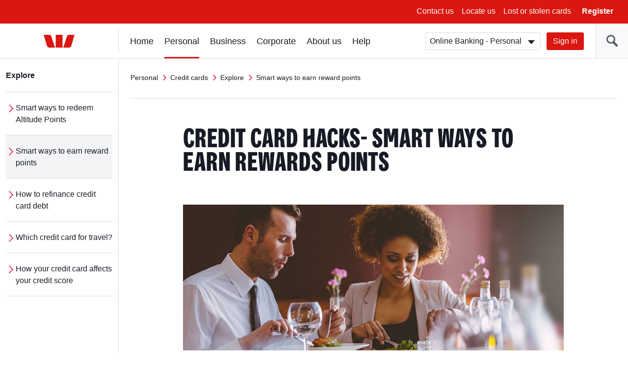

--- FILE ---
content_type: text/html; charset=UTF-8
request_url: https://www.westpac.com.au/personal-banking/credit-cards/explore/earn-reward-points/
body_size: 12035
content:
<!DOCTYPE html>
<!--[if lt IE 8]>
<html class="no-js lt-ie8 lt-ie9" lang="en">
<![endif]-->
<!--[if IE 8]>
<html class="no-js lt-ie9 ie8" lang="en">
<![endif]-->
<!--[if IE 9 ]>
<html class="no-js ie9" lang="en">
<![endif]-->
<!--[if !(IE)]><!-->
<html class="no-js" lang="en">
<!--<![endif]-->
    
	<head>














<meta http-equiv="X-UA-Compatible" content="IE=edge,chrome=1"/>
<meta charset="utf-8"/>
<meta name="viewport" content="width=device-width, initial-scale=1"/>

<!-- -->



<title>Smart ways to earn reward points | Westpac</title>





	<!-- This property is for publish environment only -->
	<meta name="Last-Modified" content="2025-10-15T10:00:08Z"/>

<meta name="description" content="How to improve your Rewards card potential and be rewarded for making purchases? Here are 5 ways to maximise your earnings to earn the most points."/>































<link rel="canonical" href="https://www.westpac.com.au/personal-banking/credit-cards/explore/earn-reward-points/"/>




<meta name="targeted-keyword"/>



<meta name="funnelback-category" content="Services, Support & FAQs"/>


<meta name="westpac:pagename" content="Smart ways to earn reward points"/>

<meta property="og:title" content="Smart ways to earn reward points"/>
<meta property="og:type" content="website"/>
<meta property="og:url" content="https://www.westpac.com.au/personal-banking/credit-cards/explore/earn-reward-points/"/>


<meta property="og:image" content="https://www.westpac.com.au/content/dam/public/wbc/images/home/westpac-logo-social.jpg"/>

<meta property="og:description" content="How to improve your Rewards card potential and be rewarded for making purchases? Here are 5 ways to maximise your earnings to earn the most points."/>





	



<!-- /* Default dataLayer properties common for all temmplates  */ -->

	

		<script>
           window["pageDetails"] = {"siteSection":"personal-banking","siteVersion":"1.0.0.514","siteSubSection":"credit-cards","siteSubSubSection":"explore","siteName":"www","dataLayerVer":"1.4","pageURL":"https://www.westpac.com.au/personal-banking/credit-cards/explore/earn-reward-points/","siteSubSubSubSection":"earn-reward-points","siteBrand":"wbc","siteEnv":"prod","siteDomain":"www.westpac.com.au","ordinal":1769638634000}
        </script>
	



<link rel="icon" type="image/x-icon" href="/etc/designs/wbc/clientlib-all/favicon.ico"/>

<link rel="apple-touch-icon" sizes="57x57" href="/etc/designs/wbc/clientlib-all/assets/brand/wbc/png/westpac-57x57.png"/>
<link rel="apple-touch-icon" sizes="72x72" href="/etc/designs/wbc/clientlib-all/assets/brand/wbc/png/westpac-72x72.png"/>
<link rel="apple-touch-icon" sizes="114x114" href="/etc/designs/wbc/clientlib-all/assets/brand/wbc/png/westpac-114x114.png"/>
<link rel="apple-touch-icon" sizes="120x120" href="/etc/designs/wbc/clientlib-all/assets/brand/wbc/png/westpac-120x120.png"/>
<link rel="apple-touch-icon" sizes="144x144" href="/etc/designs/wbc/clientlib-all/assets/brand/wbc/png/westpac-144x144.png"/>
<link rel="apple-touch-icon" sizes="152x152" href="/etc/designs/wbc/clientlib-all/assets/brand/wbc/png/westpac-152x152.png"/>




<!-- core styles -->


<!-- extra styles  -->
<link rel="stylesheet" media="all" type="text/css" href="/etc/designs/wbc/clientlib-all/assets/brand/wbc/style-full.min.css"/>
<link rel="stylesheet" media="print" type="text/css" href="/etc/designs/wbc/clientlib-all/assets/brand/wbc/print.min.css"/>

<script type="application/ld+json">
{
"@context": "http://schema.org",
"@type": "BreadcrumbList",
"itemListElement": [{"@type":"ListItem","position":1,"item":{"@id":"https://www.westpac.com.au/personal-banking/","name":"Personal"}},{"@type":"ListItem","position":2,"item":{"@id":"https://www.westpac.com.au/personal-banking/credit-cards/","name":"Credit cards"}},{"@type":"ListItem","position":3,"item":{"@id":"https://www.westpac.com.au/personal-banking/credit-cards/explore/","name":"Explore"}},{"@type":"ListItem","position":4,"item":{"@id":"https://www.westpac.com.au/personal-banking/credit-cards/explore/earn-reward-points/","name":"Smart ways to earn reward points"}}]
}
</script>

<script>
	var envVar = {
		"basePath" : "/etc/designs/wbc/clientlib-all", // path to assets
        "grunticonArray" : ["/etc/designs/wbc/clientlib-all/assets/brand/wbc/symbols-icons.data.svg.min.css", "/etc/designs/wbc/clientlib-all/assets/brand/wbc/symbols-icons.data.png.min.css", "\/etc\/designs\/wbc/clientlib-all/assets/brand/wbc/symbols-icons.fallback.min.css"] // Load full icon set
	};
</script>

<script src="/etc/designs/wbc/clientlib-all/assets/js/head.min.js"></script>

<script>
	require.config({
		"baseUrl" : "\/etc\/designs\/wbc/clientlib-all/assets/js" // path to js
	});
</script>
<noscript>
	<link href="/etc/designs/wbc/clientlib-all/assets/brand/wbc/symbols-icons.fallback.min.css" rel="stylesheet"/>
</noscript>

<link rel="stylesheet" href="/apps/pictogram/wbc/light/symbols-icons.data.svg.min.css"/>
<link rel="stylesheet" href="/apps/pictogram/wbc/dark/symbols-icons.data.svg.min.css"/>
<link rel="stylesheet" href="/apps/pictogram/wbc/duo/symbols-icons.data.svg.min.css"/>
<!-- CMCT:1492-Outlined Icon Picker CSS -->
<link rel="stylesheet" href="/etc/designs/wbc/clientlib-all/assets/brand/wbc/symbols-icons-outlined.data.svg.min.css"/>

<!--[if lt IE 9]>
    <script src="/etc/designs/wbc/clientlib-all/assets/js/lib/respond/respond-1.4.2.js"></script>
	<script src="/etc/designs/wbc/clientlib-all/assets/js/lib/html5shiv/html5shiv-3.7.2.js"></script>
<![endif]-->

<!--[if IE 8]>
  <script src="/etc/designs/wbc/clientlib-all/assets/js/lib/es5-shim/es5-shim.min.js"></script>
<![endif]-->

 
	
 
<script>
	(function () {
        		require([ "!domReady", "components/web/utils/urlParams"], function (domReady, UrlParams) {
        			"use strict";
        			var campaignCode = UrlParams.getUrlParameter('campaign-id');
                    if(campaignCode != null && campaignCode != ""){
                    	window["pageDetails"]["campaignCodeClicked"] = campaignCode;
                    }
            	});
    		}());
</script>

	<script>
  		!function(e,a,n,t){
    		if (a) return;
    		var i=e.head;if(i){
    		var o=e.createElement("style");
    		o.id="alloy-prehiding",o.innerText=n,i.appendChild(o),
    			setTimeout(function(){o.parentNode&&o.parentNode.removeChild(o)},t)}
    	}
    	(document, document.location.href.indexOf("adobe_authoring_enabled") !== -1, "body { opacity: 0 !important }", 3000);
	</script> 

<script src="/content/dam/public/dtm/wbc/launch-EN05fb55e8cfed49ba8f881781f47d5522/launch-EN05fb55e8cfed49ba8f881781f47d5522.min.js"></script>
<script src="/etc/designs/wbc/clientlib-all/assets/js/lib/iframe_api/iframe_api.js"></script>
<script src="/etc/designs/wbc/clientlib-all/assets/js/components/web/utils/iframeVideo.js"></script></head>
	<body class="general has-left-nav ">
<!-- site container -->
<div class="wrapper">
    
    
        
        
    
    <noindex>
        <!-- global header -->
        <a class="skip-to-content" href="#content">Skip to main content</a>
        <a class="skip-to-content" href="#main-nav">Skip to main navigation</a>
        
            <div></div>
            
                <a class="skip-to-content" href="/web-accessibility/">Skip to access and inclusion page</a>
            
    
        <a class="skip-to-content" href="#search">Skip to search input</a>
        
      
        <div class="header-wrapper hidden-print " data-analytics-nav="header">
            <header class="header">
                        
                <!-- menu bar | top header -->
                
    
        
    <div class="menu-bar">
        <button class="hamburger js-toggleMenu hidden-lg">
            <span class="icon-bar">Toggle</span>
            <span class="icon-bar">menu</span>
            <span class="icon-bar">here</span>
            <span class="hamburger-label hidden-xs">Menu</span>
        </button>
        <ul class="pull-right hidden-xs">
            <!-- Below li should be display when language tags are present. AEMBAU-7566 -->
            
            
                <li><a href="/contact-us/?fid=GL:GPH:None:wbc:www:contact-us ">Contact us</a></li>
            
                <li><a href="/locateus/?fid=GL:GPH:None:wbc:www:locateus">Locate us</a></li>
            
                <li><a href="/personal-banking/online-banking/making-the-most/lost-stolen-card/?fid=GL:GPH:None:wbc:www:pers:online-banking:making-the-most:lost-stolen-card">Lost or stolen cards</a></li>
            
            <li>
                <button class="link-bold js-registerOnline">Register</button>
            </li>
        </ul>
        <div class="register-online hidden-xs">
            <ul class="lists lists-linklist lists-lg">
                <li><a href="/personal-banking/online-banking/getting-started/?fid=GL:GPH:None:wbc:www:pers:online-banking:getting-started" data-target="sameWindow">Online Banking – Personal</a></li>
            
                <li><a href="/business-banking/online-banking/register/?fid=GL:GPH:None:wbc:www:bus:online-banking:setting-up" data-target="sameWindow">Online Banking – Business</a></li>
            
                <li><a href="/corporate-banking/corporate-online/?fid=GL:GPH:None:wbc:www:corp:corporate-online" data-target="sameWindow">Corporate Online</a></li>
            
                <li><a href="/personal-banking/share-trading/?fid=GL:GPH:None:wbc:www:pers:investments:share-trading" data-target="sameWindow">Westpac Share Trading</a></li>
            
                <li><a href="/business-banking/wintrade/?fid=GL:GPH:None:wbc:www:bus:wintrade" data-target="sameWindow">WinTrade</a></li>
            
                <li><a href="/all-online-services/?fid=GL:GPH:None:wbc:www:all-online-services" data-target="sameWindow">View all online services</a></li>
            </ul>
        </div>
        <!-- Below div should be display when content container is present. AEMBAU-7566 -->
        
    </div>



    

    
                <!-- logo bar -->
                <div class="logo-bar hidden-print">
                   
                    
                
    
                        <div class="header-logo">
                            <a href="/"><span class="sr-only">Westpac home page</span>
                                <span class="logo logo-wbc" data-grunticon-embed></span>
                            </a>
                        </div>
                
                    
<!-- Below div should be display when language tags are present. AEMBAU-7566 -->
      
          
                    <div class="logon-search-container">
                     <!-- Start:: Predictive/Suggestive search header -->
                        
    
        

<style type="text/css">

</style>


    <div class="header-search">
        <button class="btn-header-search" id="search"><span class="icon-header-search" data-grunticon-embed></span></button><!-- CMCT-1470 -->
        <button class="btn-header-close"><span class="icon icon-size-sm icon-cross inline-block" data-grunticon-embed title="Close"></span> </button>
        <div class="search-box js-search" id="top-search">
            <form id="search-site-form" class="search-site-form" action="/search/" method="get">
                <div class="input-addon input-addon-lg search-wrap">
                    <label class="input-addon-label"> <span class="input-addon-text">Search</span>
                        <input name="query" type="text" id="headersearch" class="input-addon-input search native-width js-search-field js-search-input" placeholder="Search" autocomplete="off" autofill="off"/>                        
                    </label>
                    <a class="js-modal search-modal voice-search-header" data-modal="#voice-search-header" name="voice-search-header" tabindex="0" title="Speak to search">                                              
                            <span class="icon icon-custom-mic header-speech-icon hide" data-grunticon-embed></span>
                    </a>
                    <button type="submit" class="input-addon-btn button enhanced" disabled data-track="search" value="Search" id="searchButton">Go</button>
                </div>
                <input type="hidden" name="collection" value="westpac-web"/>
            </form>
        </div>
        
            <script type="text/javascript">
            require(
                ["!domReady", "components/web/ui/auto-complete"],
                function(domReady, autoComplete) {
                    var a = new autoComplete({
                        "id": "top-search",
                        "isPredictive": "true",
                        "expand": false,
                        "funnelbackConfig": {
                            "enabled": "enabled",
                            "collection": "westpac-web",
                            "program": '//search.westpac.com.au/s/suggest.json',
                            "topQueries": '//search.westpac.com.au/s/resources/westpac-web/most_popular.json',
                            "format": "extended",
                            "logging": "disabled",
                            "alpha": ".5",
                            "show": "10",
                            "sort": "0",
                            "length": "3",
                            "delay": "200"
                        },
                        "voiceConfig":{
                        	"howCanIHelp":"What are you searching for?",
                    		"iAmListening":"I’m listening...",
                    		"didntGetThat":"Didn't get that. ",
                    		"tryAgain":"Please try again",
                    		"enabled":"true"
                        }
                    });
                    a.init();
                });
            </script>                              
        </div>
    

    

                        <!-- End:: Predictive/Suggestive search header -->
                        <div class="logon-wrapper hidden-xs">
                            <!-- global login -->
                            
	
	<form class="js-login" action="">
    <div class="input-field-select-wrapper">
        <label for="signIn"><span class="sr-only">Sign in</span></label>
        <select id="signIn" class="input-field-select">
            <option value="https://banking.westpac.com.au/wbc/banking/handler?TAM_OP=login&amp;segment=personal">Online Banking - Personal</option>
            
                <option value="https://banking.westpac.com.au/wbc/banking/handler?TAM_OP=login&amp;segment=business">Online Banking - Business</option>
            
                <option value="https://online.corp.westpac.com.au/">Corporate Online</option>
            
            
                <option value="https://sharetrading.westpac.com.au/login" data-target="sameWindow">Westpac Share Trading</option>
            
                <option value="https://marginlending.westpac.com.au/" data-target="sameWindow">Westpac Margin Lending</option>
            
                <option value="https://www.wintrade-international.com.au/public/pages/login.aspx?brand=WPAC" data-target="sameWindow">WinTrade</option>
            
                <option value="https://www.westpac.com.au/all-online-services/" data-target="sameWindow">View all online services</option>
            
        </select>
    </div>
    <a id="btnSignIn" name="sign-in" href="https://banking.westpac.com.au/wbc/banking/handler?TAM_OP=login&segment=personal" class="btn btn-primary">Sign in</a>
</form>
	

    
                            <!-- include "/components/web/ui/search/search.html" -->
                        </div>
    
    
                    </div>
                </div>
            </header>
            </div>
            
        
        <!-- /global header -->
    
        <!-- Home page CTA | top-header mobile -->
         
        
         

    
    
    
        <!-- left navigation -->

        <aside class="nav-sidebar">
            <div class="sidebar-wrapper js-leftnav">
            
                <div class="nav-header hidden-lg">
                    <button class="btn-close" title="Close"><span class="icon icon-size-sm icon-cross inline-block" data-grunticon-embed></span> Close</button>
                          
                        <a href="/" class="btn-home" title="Home"><span class="icon icon-size-md icon-house inline-block pull-right" data-grunticon-embed></span></a>
                    
                    
                </div>
                <div class="icon-panel hidden-lg" id="icon-panel-wrapper">
                    <ul>
                    
                        <li>
                            <a href="#" data-panel="sign-in">
                                <span class="icon icon-size-md icon-key-hole" data-grunticon-embed></span>Sign in
                            </a>
                        </li>
                    
                    
                    
                    
                        
                    
                    
                    
                    
                        <li>
                            <a href="#" class="active" data-panel="personal-banking">
                                <span class="icon icon-size-md icon-person" data-grunticon-embed></span>Personal
                            </a>
                        </li>
                    
                    
                    
                    
                        <li>
                            <a href="#" data-panel="business-banking">
                                <span class="icon icon-size-md icon-business-person" data-grunticon-embed></span>Business
                            </a>
                        </li>
                    
                    
                    
                    
                        <li>
                            <a href="#" data-panel="corporate-banking">
                                <span class="icon icon-size-md icon-office" data-grunticon-embed></span>Corporate
                            </a>
                        </li>
                    
                    
                    
                    
                        <li>
                            <a href="#" data-panel="about-westpac">
                                <span class="icon icon-size-md icon-about-us" data-grunticon-embed></span>About us
                            </a>
                        </li>
                    
                    
                    
                    
                    
                        <li>
                            <a href="#" data-panel="help">
                                <span class="icon icon-size-md icon-help" data-grunticon-embed></span> Help
                            </a>
                        </li>
                        
                    
                    </ul>
                </div>
                <div class="nav-wrapper" id="nav-wrapper">
                    <!-- <div class="stalker icon icon-size-md icon-loading"></div> -->
                    <nav class="navigation" id="main-nav" tabindex="-1">
                          <!-- Start of Basic Header Logic-->
                          
                        <ul>                  
                        
                            <li id="sign-in" class="icon-panel-nav">
                                
                                <span class="category-heading-mob">Sign in</span>
                                <a href="#" class="category-heading">Sign in</a>
                                <div class="sub-nav-wrapper">
                                    <ul class="category-landing lists-navigation">
                                        <li><a title="Sign in" href="/all-online-services/" class="landing">All Sign in</a></li>
                                    </ul>
                                    <ul class="sub-nav lists-navigation">
                                        <li>
                                            <ul class="lists-navigation">
                                                <li class="sub-nav-item">
                                                    <a title="Online Banking - Personal" href="https://banking.westpac.com.au/wbc/banking/handler?TAM_OP=login&segment=personal">Online Banking - Personal</a>
                                                </li>
                                            
                                                <li class="sub-nav-item">
                                                    <a title="Online Banking - Business" href="https://banking.westpac.com.au/wbc/banking/handler?TAM_OP=login&segment=business">Online Banking - Business</a>
                                                </li>
                                            
                                                <li class="sub-nav-item">
                                                    <a title="Corporate Online" href="https://online.corp.westpac.com.au/">Corporate Online</a>
                                                </li>
                                            </ul>
                                        </li>
                                        
                                    </ul>
                                </div>
                            </li>
                        
                        
                                          
                        
                            <li id="home" class="icon-panel-nav">
                                
                                <span class="category-heading-mob">Home</span>
                                <a href="/" tabindex="0">Home</a>
                                
                            </li>
                        
                        
                                          
                        
                            <li id="personal-banking" class="icon-panel-nav top-active active">
                                
                                <span class="category-heading-mob">Personal</span>
                                <a href="#" class="category-heading">Personal</a>
                                <div class="sub-nav-wrapper">
                                    <ul class="category-landing lists-navigation">
                                        <li><a title="Personal" href="/personal-banking/" class="landing">All Personal</a></li>
                                    </ul>
                                    <ul class="sub-nav lists-navigation">
                                        <li>
                                            <ul class="lists-navigation">
                                                <li class="sub-nav-item">
                                                    <a title="Bank accounts" href="/personal-banking/bank-accounts/">Bank accounts</a>
                                                </li>
                                            
                                                <li class="sub-nav-item">
                                                    <a title="Home loans" href="/personal-banking/home-loans/">Home loans</a>
                                                </li>
                                            
                                                <li class="sub-nav-item">
                                                    <a title="Credit cards" href="/personal-banking/credit-cards/">Credit cards</a>
                                                </li>
                                            
                                                <li class="sub-nav-item">
                                                    <a title="Personal loans" href="/personal-banking/personal-loans/">Personal loans</a>
                                                </li>
                                            
                                                <li class="sub-nav-item">
                                                    <a title="International &amp; Travel" href="/personal-banking/travel-centre/">International &amp; Travel</a>
                                                </li>
                                            
                                                <li class="sub-nav-item">
                                                    <a title="Insurance" href="/personal-banking/insurance/">Insurance</a>
                                                </li>
                                            
                                                <li class="sub-nav-item">
                                                    <a title="Superannuation" href="/personal-banking/superannuation/">Superannuation</a>
                                                </li>
                                            </ul>
                                        </li>
                                        <li>
                                            <ul class="lists-navigation">
                                                <li class="sub-nav-item">
                                                    <a title="Investments" href="/personal-banking/investments/">Investments</a>
                                                </li>
                                            
                                                <li class="sub-nav-item">
                                                    <a title="Share Trading" href="/personal-banking/share-trading/">Share Trading</a>
                                                </li>
                                            
                                                <li class="sub-nav-item">
                                                    <a title="Margin Lending" href="/personal-banking/margin-lending/">Margin Lending</a>
                                                </li>
                                            
                                                <li class="sub-nav-item">
                                                    <a title="Westpac Private Bank" href="/personal-banking/private-banking-services/">Westpac Private Bank</a>
                                                </li>
                                            
                                                <li class="sub-nav-item">
                                                    <a title="Services" href="/personal-banking/services/">Services</a>
                                                </li>
                                            
                                                <li class="sub-nav-item">
                                                    <a title="Westpac Online Banking" href="/personal-banking/online-banking/">Westpac Online Banking</a>
                                                </li>
                                            
                                                <li class="sub-nav-item">
                                                    <a title="Ways to pay" href="/personal-banking/mobile-wallets/">Ways to pay</a>
                                                </li>
                                            </ul>
                                        </li>
                                    </ul>
                                </div>
                            </li>
                        
                        
                                          
                        
                            <li id="business-banking" class="icon-panel-nav">
                                
                                <span class="category-heading-mob">Business</span>
                                <a href="#" class="category-heading">Business</a>
                                <div class="sub-nav-wrapper">
                                    <ul class="category-landing lists-navigation">
                                        <li><a title="Business" href="/business-banking/" class="landing">All Business</a></li>
                                    </ul>
                                    <ul class="sub-nav lists-navigation">
                                        <li>
                                            <ul class="lists-navigation">
                                                <li class="sub-nav-item">
                                                    <a title="Bank accounts" href="/business-banking/bank-accounts/">Bank accounts</a>
                                                </li>
                                            
                                                <li class="sub-nav-item">
                                                    <a title="Savings accounts" href="/business-banking/savings-accounts/">Savings accounts</a>
                                                </li>
                                            
                                                <li class="sub-nav-item">
                                                    <a title="Credit cards" href="/business-banking/credit-cards/">Credit cards</a>
                                                </li>
                                            
                                                <li class="sub-nav-item">
                                                    <a title="Loans and finance" href="/business-banking/loans-finance/">Loans and finance</a>
                                                </li>
                                            
                                                <li class="sub-nav-item">
                                                    <a title="EFTPOS &amp; eCommerce" href="/business-banking/merchants-and-payments/">EFTPOS &amp; eCommerce</a>
                                                </li>
                                            
                                                <li class="sub-nav-item">
                                                    <a title="Insurance for Businesses" href="/business-banking/insurance/">Insurance for Businesses</a>
                                                </li>
                                            
                                                <li class="sub-nav-item">
                                                    <a title="FX &amp; International" href="/business-banking/international-trade/">FX &amp; International</a>
                                                </li>
                                            
                                                <li class="sub-nav-item">
                                                    <a title="Commercial &amp; Industry Banking" href="/business-banking/industries/">Commercial &amp; Industry Banking</a>
                                                </li>
                                            
                                                <li class="sub-nav-item">
                                                    <a title="Bank Guarantee" href="/business-banking/bank-guarantee/">Bank Guarantee</a>
                                                </li>
                                            </ul>
                                        </li>
                                        <li>
                                            <ul class="lists-navigation">
                                                <li class="sub-nav-item">
                                                    <a title="Business digital wallets" href="/business-banking/mobile-wallets/">Business digital wallets</a>
                                                </li>
                                            
                                                <li class="sub-nav-item">
                                                    <a title="Business setup help" href="/business-banking/business-setup/">Business setup help</a>
                                                </li>
                                            
                                                <li class="sub-nav-item">
                                                    <a title="Tax Entity Classification Information" href="/business-banking/tax-entity-classification/">Tax Entity Classification Information</a>
                                                </li>
                                            
                                                <li class="sub-nav-item">
                                                    <a title="Online Banking for Business" href="/business-banking/online-banking/">Online Banking for Business</a>
                                                </li>
                                            
                                                <li class="sub-nav-item">
                                                    <a title="Help for your business" href="/business-banking/help-for-your-business/">Help for your business</a>
                                                </li>
                                            
                                                <li class="sub-nav-item">
                                                    <a title="Current offers" href="/business-banking/current-offers/">Current offers</a>
                                                </li>
                                            
                                                <li class="sub-nav-item">
                                                    <a title="Business Term Deposit" href="/business-banking/term-deposits/">Business Term Deposit</a>
                                                </li>
                                            
                                                <li class="sub-nav-item">
                                                    <a title="Transaction accounts" href="/business-banking/transaction-accounts/">Transaction accounts</a>
                                                </li>
                                            
                                                <li class="sub-nav-item">
                                                    <a title="Startup Business Hub" href="/business-banking/startup-hub/">Startup Business Hub</a>
                                                </li>
                                            </ul>
                                        </li>
                                    </ul>
                                </div>
                            </li>
                        
                        
                                          
                        
                            <li id="corporate-banking" class="icon-panel-nav">
                                
                                <span class="category-heading-mob">Corporate</span>
                                <a href="#" class="category-heading">Corporate</a>
                                <div class="sub-nav-wrapper">
                                    <ul class="category-landing lists-navigation">
                                        <li><a title="Corporate" href="/corporate-banking/" class="landing">All Corporate</a></li>
                                    </ul>
                                    <ul class="sub-nav lists-navigation">
                                        <li>
                                            <ul class="lists-navigation">
                                                <li class="sub-nav-item">
                                                    <a title="Sustainability for corporate and institutional" href="/corporate-banking/esg-environmental-social-governance/">Sustainability for corporate and institutional</a>
                                                </li>
                                            
                                                <li class="sub-nav-item">
                                                    <a title="Westpac IQ" href="/corporate-banking/westpaciq/">Westpac IQ</a>
                                                </li>
                                            
                                                <li class="sub-nav-item">
                                                    <a title="Corporate &amp; institutional" href="/corporate-banking/corporate-institutional/">Corporate &amp; institutional</a>
                                                </li>
                                            
                                                <li class="sub-nav-item">
                                                    <a title="Transaction banking" href="/corporate-banking/transactional-banking/">Transaction banking</a>
                                                </li>
                                            </ul>
                                        </li>
                                        <li>
                                            <ul class="lists-navigation">
                                                <li class="sub-nav-item">
                                                    <a title="Financial markets" href="/corporate-banking/financial-markets/">Financial markets</a>
                                                </li>
                                            
                                                <li class="sub-nav-item">
                                                    <a title="Corporate &amp; structured finance" href="/corporate-banking/corporate-and-structured-finance/">Corporate &amp; structured finance</a>
                                                </li>
                                            
                                                <li class="sub-nav-item">
                                                    <a title="Trade &amp; supply chain finance" href="/corporate-banking/trade-supply-chain-finance/">Trade &amp; supply chain finance</a>
                                                </li>
                                            
                                                <li class="sub-nav-item">
                                                    <a title="Corporate Online" href="/corporate-banking/corporate-online/">Corporate Online</a>
                                                </li>
                                            </ul>
                                        </li>
                                    </ul>
                                </div>
                            </li>
                        
                        
                                          
                        
                            <li id="about-westpac" class="icon-panel-nav">
                                
                                <span class="category-heading-mob">About us</span>
                                <a href="#" class="category-heading">About us</a>
                                <div class="sub-nav-wrapper">
                                    <ul class="category-landing lists-navigation">
                                        <li><a title="About us" href="/about-westpac/" class="landing">All About us</a></li>
                                    </ul>
                                    <ul class="sub-nav lists-navigation">
                                        <li>
                                            <ul class="lists-navigation">
                                                <li class="sub-nav-item">
                                                    <a title="Indigenous" href="/about-westpac/indigenous/">Indigenous</a>
                                                </li>
                                            
                                                <li class="sub-nav-item">
                                                    <a title="Westpac Group" href="/about-westpac/westpac-group/">Westpac Group</a>
                                                </li>
                                            
                                                <li class="sub-nav-item">
                                                    <a title="Investor Centre" href="/about-westpac/investor-centre/">Investor Centre</a>
                                                </li>
                                            
                                                <li class="sub-nav-item">
                                                    <a title="Media centre" href="/about-westpac/media/">Media centre</a>
                                                </li>
                                            
                                                <li class="sub-nav-item">
                                                    <a title="Westpac Wire" href="/about-westpac/westpac-wire/">Westpac Wire</a>
                                                </li>
                                            
                                                <li class="sub-nav-item">
                                                    <a title="Careers" href="/about-westpac/careers/">Careers</a>
                                                </li>
                                            </ul>
                                        </li>
                                        <li>
                                            <ul class="lists-navigation">
                                                <li class="sub-nav-item">
                                                    <a title="Sustainability" href="/about-westpac/sustainability/">Sustainability</a>
                                                </li>
                                            
                                                <li class="sub-nav-item">
                                                    <a title="Our Foundations" href="/about-westpac/our-foundations/">Our Foundations</a>
                                                </li>
                                            
                                                <li class="sub-nav-item">
                                                    <a title="Global locations" href="/about-westpac/global-locations/">Global locations</a>
                                                </li>
                                            
                                                <li class="sub-nav-item">
                                                    <a title="Innovation" href="/about-westpac/innovation/">Innovation</a>
                                                </li>
                                            
                                                <li class="sub-nav-item">
                                                    <a title="Diversity, Equity &amp; Inclusion" href="/about-westpac/diversity-equity-and-inclusion/">Diversity, Equity &amp; Inclusion</a>
                                                </li>
                                            </ul>
                                        </li>
                                    </ul>
                                </div>
                            </li>
                        
                        
                                          
                        
                        
                            <li id="help" class="icon-panel-nav">
                                
                                <span class="category-heading-mob">Help</span>
                                <a href="#" class="category-heading">Help</a>
                                <div class="sub-nav-wrapper">
                                    <ul class="category-landing lists-navigation">
                                        <li><a title="Help" href="/help/" class="landing">All Help</a></li>
                                    </ul>
                                    <ul class="sub-nav lists-navigation">
                                        <li>
                                            <ul class="lists-navigation">
                                                <li class="sub-nav-item">
                                                    <a title="Financial hardship support" href="/help/financial-hardship-support/">Financial hardship support</a>
                                                </li>
                                            
                                                <li class="sub-nav-item">
                                                    <a title="Contact us" href="/help/contact-us/">Contact us</a>
                                                </li>
                                            
                                                <li class="sub-nav-item">
                                                    <a title="Locate us" href="/help/locate-us/">Locate us</a>
                                                </li>
                                            
                                                <li class="sub-nav-item">
                                                    <a title="Ways to bank" href="/help/ways-to-bank/">Ways to bank</a>
                                                </li>
                                            
                                                <li class="sub-nav-item">
                                                    <a title="Lost or stolen cards" href="/help/lost-stolen-card/">Lost or stolen cards</a>
                                                </li>
                                            
                                                <li class="sub-nav-item">
                                                    <a title="Frequently asked questions" href="/help/faq/">Frequently asked questions</a>
                                                </li>
                                            
                                                <li class="sub-nav-item">
                                                    <a title="Life moments" href="/help/lifemoments/">Life moments</a>
                                                </li>
                                            
                                                <li class="sub-nav-item">
                                                    <a title="Community" href="/help/community/">Community</a>
                                                </li>
                                            </ul>
                                        </li>
                                        <li>
                                            <ul class="lists-navigation">
                                                <li class="sub-nav-item">
                                                    <a title="Indigenous &amp; Remote Banking" href="/help/indigenous-banking/">Indigenous &amp; Remote Banking</a>
                                                </li>
                                            
                                                <li class="sub-nav-item">
                                                    <a title="Disaster help" href="/help/disaster-help/">Disaster help</a>
                                                </li>
                                            
                                                <li class="sub-nav-item">
                                                    <a title="Security" href="/help/security/">Security</a>
                                                </li>
                                            
                                                <li class="sub-nav-item">
                                                    <a title="Master your money" href="/help/master-your-money/">Master your money</a>
                                                </li>
                                            
                                                <li class="sub-nav-item">
                                                    <a title="Making things right " href="/help/remediation/">Making things right </a>
                                                </li>
                                            
                                                <li class="sub-nav-item">
                                                    <a title="Support with Tough Times" href="/help/support-with-tough-times/">Support with Tough Times</a>
                                                </li>
                                            
                                                <li class="sub-nav-item">
                                                    <a title="Become a customer" href="/help/become-a-customer/">Become a customer</a>
                                                </li>
                                            
                                                <li class="sub-nav-item">
                                                    <a title="Telephone Banking" href="/help/telephone-banking/">Telephone Banking</a>
                                                </li>
                                            </ul>
                                        </li>
                                    </ul>
                                </div>
                            </li>
                            
                        
                        </ul>
                    
                    </nav>
                    
                    <div class="navigation-left-wrapper hidden-xs hidden-sm hidden-md">
                        
                        
                        <nav class="navigation-left">
                            <ul class="js-nav-items">
                                <li>
                                    
                                    
                                        <a href="/personal-banking/credit-cards/explore/" class="category-heading">Explore</a>    
                                    
                                    <ul class="lists-navigation">
                                        <li class="sub-nav-item">
                                            <a href="/personal-banking/credit-cards/explore/redeem-altitude-points/">Smart ways to redeem Altitude Points</a>
                                            
                                        </li>
                                    
                                        <li class="sub-nav-item">
                                            <a id="left-nav-main" href="/personal-banking/credit-cards/explore/earn-reward-points/" class="active">Smart ways to earn reward points</a>
                                            
                                        </li>
                                    
                                        <li class="sub-nav-item">
                                            <a href="/personal-banking/credit-cards/explore/how-to-refinance-credit-card-debt/">How to refinance credit card debt</a>
                                            
                                        </li>
                                    
                                        <li class="sub-nav-item">
                                            <a href="/personal-banking/credit-cards/explore/choosing-a-credit-card-for-travel/">Which credit card for travel?</a>
                                            
                                        </li>
                                    
                                        <li class="sub-nav-item">
                                            <a href="/personal-banking/credit-cards/explore/how-your-credit-card-affects-your-credit-score/">How your credit card affects your credit score</a>
                                            
                                        </li>
                                    </ul>
                                </li>
                            </ul>
                        </nav>
                    </div>
                </div>
                
            </div>
        </aside>
        
        <script type="text/javascript">
            $(window).load(function () {
                require(["components/web/ui/nav-left"], function (leftnav) {
                    var t = new leftnav({
                        "navSources": ['personal-banking','business-banking','corporate-banking','about-westpac','help'],
                        "navService": "/ROOT_URL.ln.json",
                        "pathAppend": "/",
                        "pathPrefix": "/",
                        "root": "personal-banking",
                        "jump": {
                            "url": "personal-banking/credit-cards/explore/earn-reward-points"
                        }
                    });
                });
            });
        </script>
        
        
        
        <!-- /left navigation -->
   
    </noindex>
    
	
		
	
		
	
		
	
		
	
		
	
		
			

<script type="text/javascript">
    require(["components/web/ui/safety-button"], function(SafetyButton) {
      "use strict";
      var safetyButton = new SafetyButton();
    });
</script>
    <!-- site container -->
    
        

        
            <div id="container" class="has-nav-left general ">
                <!-- page content -->
<main class="content" id="content" tabindex="-1">
        
    
    




    
    
    
	
	
	
	
	
		
		    
    <div class="page-header-article">
    
	
    
        <div role="navigation" aria-label="Breadcrumb" class="breadcrumb hidden-xs" data-analytics-nav="breadcrumb">
            <ul class="lists-breadcrumbs">
                
                    <li>
                        <a href="/personal-banking/">Personal</a>
                    </li>
                
        
                
            
                
                    <li>
                        <a href="/personal-banking/credit-cards/">Credit cards</a>
                    </li>
                
        
                
            
                
                    <li>
                        <a href="/personal-banking/credit-cards/explore/">Explore</a>
                    </li>
                
        
                
            
                
        
                
                    <li aria-current="page" class="last-breadcrumb">Smart ways to earn reward points</li>
                
            </ul>
        </div>
    
    

	
	
        <div class="page-header-article-content container-fluid">
            <div class="row">
                <div class="col-xs-12 col-sm-offset-1 col-sm-10">
                    <h1>Credit Card Hacks- Smart ways to earn rewards points</h1>
                    
                        <div class="page-header-article-image">
                            <img src="/content/dam/public/wbc/images/personal/credit-cards/wbc-pha_p_solutions_crediit_cards_smart-ways-to-earn-points_926x354.jpg" class="img-responsive" alt/>
                        </div>
                    
                    
                </div>
            </div>
        </div>
    </div>

		
	
	
    




    
    
    
    
        
    

    <div class="column-container">
        <div class="container-fluid">
            <div class="row">
                
            
                
                    <div class="col-xs-12 col-sm-offset-1 col-sm-10 col-lg-offset-2 col-lg-8">




    
    
    


<div class="bodycopy">
    <p>A credit card with a <a href="/personal-banking/credit-cards/reward/">rewards program</a> is a great way to get the most out of your everyday purchases. Points can be accrued on eligible purchases and redeemed for a wide range of products and services. Here at Westpac, we offer three types of rewards - Altitude Rewards, Altitude Velocity or Altitude Qantas, so you can choose a program that best suits you and, with a little bit of forethought, you could be well on the way to your next holiday or shopping spree.</p>
<h2>Choose a rewards card with the best options</h2>
<p>Choosing the <a href="/personal-banking/credit-cards/reward/">right type of rewards card</a> for your spending style is the best way to ensure you are leveraging your card to the best of its ability. Look for <a href="/personal-banking/credit-cards/">offers</a> upon opening a new account such as bonus points, 0% balance transfers and waived annual fees to get an extra boost.</p>
<p>We offer two types of rewards cards to help you find the perfect fit.</p>
<h3>Altitude Platinum Credit Card</h3>
<div class="ucr-div">
 The 
 <a href="/personal-banking/credit-cards/reward/altitude-rewards/?pid=iwc:cc:earnptsAP_2008">Westpac Altitude Platinum card</a> comes with a larger range of benefits and offers 2 Altitude points per $1 on international spend, 1.25 Altitude points per $1 on everyday spend and 1 Altitude point per $1 spend on all other purchases
 <sup>~</sup>.
</div>
<div class="ucr-div">
 <p>Once you spend $5,000 in a statement cycle, you will earn 0.5 Altitude points per $1 on further eligible purchases<sup>†</sup>.</p>
</div>
<h3>Altitude Black Credit Card</h3>
<div class="ucr-div">
 The 
 <a href="/personal-banking/credit-cards/reward/altitude-rewards/?pid=iwc:cc:earnptsAB_2008">Westpac Altitude Black card</a> is our most rewarding card and offers up to&nbsp;3 Altitude points per $1 on international spend, 2 Altitude points per $1 on everyday spend and 1 Altitude point per $1 spend on all other purchases
 <sup>~</sup>.
</div>
<div class="ucr-div">
 <p>Once you spend $10,000 in a statement cycle, you will earn 0.5 Altitude points per $1 on further eligible purchases<sup>†</sup>.</p>
</div>
<h2>Use your credit card for everyday purchases</h2>
<p>Putting petrol in your car? Rewards card. Doing your weekly shopping? Rewards card. Heading to the movies? Rewards card. Using your rewards card for everyday purchases will go a long way for building your points balance.</p>
<h2>Always pay your credit card on time</h2>
<p>Maintaining good financial hygiene is always a good idea, but what you may not know is that reward point accrual may be put on hold if you don’t pay your account on time. Try out <a href="/personal-banking/online-banking/making-the-most/card-autopay/">Westpac Autopay</a>, our automatic credit card payment system to avoid missing out on points.</p>
<h2>Have an additional cardholder</h2>
<p>Points can also be rewarded for spends made by additional cardholders, so why not consider adding an additional cardholder to your account, who will help build up your points balance. It is free to add an additional cardholder and it can be activated through your <a href="/personal-banking/credit-cards/manage/using/apply-for-additional-card/">online banking</a>.</p>
<p>Ready to redeem your points? Visit the <a href="https://altituderewards.com.au">Altitude store</a> and start rewarding yourself today.</p>
<p>&nbsp;</p>
<p>&nbsp;</p>
</div>



    
    
    



    

    
        <div class="help-bubble-wrapper">
            




    
    
    
<div class="bodycopy"><h4>Related articles</h4>
</div>
<div>

    <ul class="lists lists-linklist">
        <li><a href="/personal-banking/credit-cards/explore/redeem-altitude-points/">Smart ways to redeem altitude points</a></li>
    </ul>

</div>


        </div>
    


</div>
                
            
                
            </div>
        </div>
    </div>

    
        
    


    
    
    
    <div class="cta-footer-wrapper colored-container">
        <div class="container-fluid">
            <div class="row cta-footer-row">
                    
                        
                            <div class="col-xs-offset-1 col-xs-10 col-sm-offset-0 col-sm-12 text-center cta-footer-col">
                                
                                    




    
    
    

    <div class="cta-footer-content">
        <div class="cta-footer-body">
            <div class="cta-footer-icon">
            	
                	<span class="icon icon-size-md icon-idea" aria-hidden="true" data-grunticon-embed></span> 
                
                
            </div>
            <h3 class="cta-title">Learn more</h3>
            
            
                <p>Find out more about Credit cards</p>
 
            
        </div>


        
            
            

            
            	<div class="cta-footer-action">
                	  
   
        
            
                
    
    
        
        
            
            
	            <a href="/personal-banking/credit-cards/reward/" class="btn btn-hero basic hidden-xs">
        	
        
        
        

        
        
            Find out more
            <!-- Removed span to resolve issue CMCT-1854 -->
            <!-- span class="hide-spinner btn-icon icon icon-size-sm icon-refresh" data-grunticon-embed></span-->
        
        </a>
    
    

            
                
    
    
        
        
            
            
	            <a href="/personal-banking/credit-cards/reward/" class="btn btn-hero basic visible-xs-block">
        	
        
        
        

        
        
            Find out more
            <!-- Removed span to resolve issue CMCT-1854 -->
            <!-- span class="hide-spinner btn-icon icon icon-size-sm icon-refresh" data-grunticon-embed></span-->
        
        </a>
    
    

            
        
     

            	</div>
            
            	
            
        
        
        <script type="text/javascript">
			require(["components/web/utils/universalLinks"], function(universalLink)
				{ "use strict"; universalLink.bindClick(); }
			)
		</script>
        
    </div>




                                
                            </div>
                        
                    
                     
                    
                </div>
            </div>
        <script type="text/javascript">
            /* globals require */
            require(["components/web/utils/equalHeights"], function (EqualHeights) {
                "use strict";
                EqualHeights.fixFlex([".cta-footer-wrapper .cta-footer-row"]);
            });
        </script>
    </div>


    
    
    
    

<!--<sly data-sly-use.disclaimer="com.westpac.aem.wbc.wcmuse.DisclaimerPropertyValidator"/>-->
<div class="disclaimer-wrapper colored-container">
    <div class="container-fluid">
        <div class="row">
            <div class="col-xs-12">
                <div class="disclaimer-content">
                    
                        <h2>Things you should know</h2>
                    
                    




    
    
    


<div class="bodycopy">
    <div class="ucr-div">
 <p><b>†Eligible purchases </b>do not include interest, fees and charges, cash or ATM cash advances, cash equivalent transactions, gambling transactions, a purchase from or payment to a local, state or federal government or government related agency, BPAY or similar transactions (such as Post Billpay), refunds and balance transfers debited from the card account.</p>
</div>
<div class="ucr-div">
 <p><b>~If you choose to make any payment</b> in any category using an intermediary service (such as Afterpay, PayPal or similar services), these transactions will be categorised as 'all other purchases'. We classify transactions using information provided to us by the card scheme (Visa or Mastercard), which tells us about the main type of business conducted by the Merchant.</p>
</div>
<div class="ucr-div">
 <p><b>Rewards Points:</b>&nbsp;The earning and redemption of Altitude Points, Velocity Points and Qantas Points are subject to the&nbsp;<a href="https://www.westpac.com.au/content/dam/public/wbc/documents/pdf/pb/credit-cards/westpac-altitude-terms-and-conditions.pdf"><span class="icon-doc-link"><span class="icon icon-size-sm icon-pdf-file" data-grunticon-embed></span>Altitude Terms and Conditions (PDF 117KB)</span></a>. Purchases that are not eligible to earn Rewards Points are set out in the&nbsp;<a href="https://www.westpac.com.au/content/dam/public/wbc/documents/pdf/pb/credit-cards/westpac-altitude-terms-and-conditions.pdf"><span class="icon-doc-link"><span class="icon icon-size-sm icon-pdf-file" data-grunticon-embed></span>Altitude Terms and Conditions (PDF 117KB)</span></a>. You do not receive points if you have not paid the Minimum Payment Due in full and on time and in other circumstances. Points earnt for&nbsp;<a href="https://www.westpac.com.au/content/dam/public/wbc/documents/pdf/pb/credit-cards/partpay_card_terms_and_conditions.pdf"><span class="icon-doc-link"><span class="icon icon-size-sm icon-pdf-file" data-grunticon-embed></span>PartPay (PDF 96KB)</span></a>&nbsp;Purchases&nbsp;are based on the full value of the purchase, and&nbsp;not on each instalment amount. Qantas and Velocity Points earned during a statement cycle are added to your respective Points balance on a monthly basis.</p>
</div>
<div class="ucr-div">
 <p>Mastercard® is a registered trademark, and the circles design is a trademark of Mastercard International Incorporated.</p>
</div>
</div>




                </div>
            </div>
        </div>
    </div>
</div>


    



</main>
                
<!--noindex-->
<!-- footer container -->


         

	
		<div class="footer-wrapper" data-analytics-nav="footer">
    <div class="solid-color-energy-stripe"></div>
    <div class="container-fluid">
        <footer class="footer js-footer">
            <div class="row flex-container footer-list-container">

                <div class="col-sm-3 border-right">
                    <ul class="lists lists-linklist lists-footer">
                        
    
    
        
        
            <li><a href="/contact-us/complaints-compliments/?fid=GL:GF:GF1:wbc:www:contact-us:feedback-complaints">Complaints and compliments</a></li>
        
    
        
        
            <li><a href="/contact-us/?fid=GL:GF:GF1:wbc:www:contact-us">Contact us</a></li>
        
    
        
        
            <li><a href="/about-westpac/careers/?fid=GL:GF:GF1:wbc:www:about:careers">Careers</a></li>
        
    

                    </ul>
                </div>
                <div class="col-sm-3 border-right">
                    <ul class="lists lists-linklist lists-footer">
                        
    
    
        
        
            <li><a href="/web-accessibility/?fid=GL:GF:GF2:wbc:www:web-accessibility">Access and Inclusion</a></li>
        
    
        
        
            <li><a href="/about-westpac/investor-centre/?fid=GL:GF:GF2:wbc:www:about:investor-centre">Investor centre</a></li>
        
    
        
        
            <li><a href="/about-westpac/westpac-group/?fid=GL:GF:GF2:wbc:www:about:westpac-group">Westpac Group</a></li>
        
    

                    </ul>
                </div>
                <div class="col-sm-3 border-right">
                    <ul class="lists lists-linklist lists-footer">
                        
    
    
        
        
            <li><a href="/security/?fid=GL:GF:GF3:wbc:www:security">Security</a></li>
        
    
        
        
            <li><a href="/faq/?fid=GL:GF:GF3:wbc:www:faq">FAQs</a></li>
        
    
        
        
            <li><a href="/privacy/?fid=GL:GF:GF3:wbc:www:privacy">Privacy</a></li>
        
    

                    </ul>
                </div>
                <div class="col-sm-3">
                    <ul class="lists lists-linklist lists-footer">
                        
    
    
        
        
            <li><a href="/terms-and-conditions/?fid=GL:GF:GF4:wbc:www:terms-and-conditions">Website terms and conditions</a></li>
        
    
        
        
            <li><a href="/terms-conditions/">Terms and conditions</a></li>
        
    
        
        
            <li><a href="/sitemap/?fid=GL:GF:GF4:wbc:www:sitemap">Site index</a></li>
        
    
        
            <li><a href="/content/dam/public/wbc/documents/pdf/aw/sustainability/wbc-2024-modern-slavery-statement.pdf" target="_blank">Modern Slavery Statement</a></li>
        
        
    

                    </ul>
                </div>
            </div>
            <!--  <div class="row bottom-margin4-sm bottom-margin4-md hidden-xs">
                <div class="col-md-12">
                    <div class="border"></div>
                </div>
            </div> -->
             <hr/>
            <div class="row">
                <div class="col-xs-12">
                    
					<div class="footer-logo">
                          <span class="icon-logo-footer"><span class="sr-only">Westpac</span></span>
                    </div>

                    <div class="footer-icons">
                    
                        
                            <a href="https://www.facebook.com/Westpac" class="icon-facebook-colour" target="_blank" aria-label="Facebook, Opens in new tab" data-grunticon-embed><span class="sr-only">Facebook</span></a>
                        
                        
                    
                        
                            <a href="https://twitter.com/westpac" class="icon-twitter-colour" target="_blank" aria-label="Twitter, Opens in new tab" data-grunticon-embed><span class="sr-only">Twitter</span></a>
                        
                        
                    
                        
                            <a href="https://www.youtube.com/westpac" class="icon-youtube-colour" target="_blank" aria-label="YouTube, Opens in new tab" data-grunticon-embed><span class="sr-only">YouTube</span></a>
                        
                        
                    
                        
                            <a href="https://www.linkedin.com/company/westpac" class="icon-linkedin-colour" target="_blank" aria-label="Linkedin, Opens in new tab" data-grunticon-embed><span class="sr-only">Linkedin</span></a>
                        
                        
                    
                        
                            <a href="https://www.instagram.com/westpac/" class="icon-instagram-colour" target="_blank" aria-label="Instagram, Opens in new tab" data-grunticon-embed><span class="sr-only">Instagram</span></a>
                        
                        
                    
                </div>
                </div>

            </div>
            <!--   <div class="row">
                <div class="col-md-12">
                    <div class="border top-margin3-xs bottom-margin4-xs visibile-xs hidden-sm hidden-md hidden-lg"></div>
                </div>
            </div> -->
            <div class="row">
                <div class="col-md-12">
                    <div class="footer-conditions"><p>For Westpac issued products, conditions, fees and charges apply. These may change or we may introduce new ones in the future. Full details are available on request. Lending criteria apply to approval of credit products. This information does not take your personal objectives, circumstances or needs into account. Consider its appropriateness to these factors before acting on it. Read the disclosure documents for your selected product or service, including the <a href="/terms-conditions/">Terms and Conditions</a>, before deciding. <a href="/tmd/">Target Market Determinations</a> for the products are available. Unless otherwise specified, the products and services described on this website are available only in Australia from © Westpac Banking Corporation ABN 33 007 457 141 AFSL and Australian credit licence 233714.</p>
</div>
                </div>
            </div>
        </footer>
    </div>
</div>
	
	 



<!--endnoindex-->
            </div>
        
    

    
</div>
<!--END CHECK HERE-->

<script src="/etc/designs/wbc/clientlib-all/assets/js/main.min.js"></script>


<script type="text/javascript">_satellite.pageBottom();</script>


<script type="text/javascript">
    (function () {
        require([
                "!domReady",
                //	responsive watch is used to set the pageDetails environment property
                "components/web/utils/responsiveWatch"
            ],
            function (domReady, responsiveWatch) {
                if (responsiveWatch) {
                    var exp = responsiveWatch.getScreenLayout();

                    if (!window["pageDetails"] || typeof window["pageDetails"] !== 'object') {
                        window["pageDetails"] = {};
                    }

                    window["pageDetails"]["siteExperience"] = exp;
                }
            });
    }());
</script>

    
    
        <!-- Page activated on  2025-10-15T10:00:08Z -->
    
    <!-- Page hit by CDN on 09:17:14 Thu, 29 Jan 2026 AEDT -->

<script type="text/javascript">
    require(['/apps/settings/wcm/designs/wbc/clientlib-all/assets/js/components/web/utils/embedDataUri.js'], function (
        embedDataUri) {
        if (embedDataUri) {
            setTimeout(function () {
                console.log('\n Data SVG Embed');
                embedDataUri("data-grunticon-embed");
            }, 2000);
        }
    });
</script></body>
</html>

--- FILE ---
content_type: text/css
request_url: https://www.westpac.com.au/etc/designs/wbc/clientlib-all/assets/brand/wbc/style-full.min.css
body_size: 100068
content:
/*! Colors v3.0.5 WBC *//*! Fonts v2.0.0 WBC */@font-face{font-family:'chronicle-disp-semibold';src:url('../font/7FF5B4E46E46717F5.eot');src:url('../font/7FF5B4E46E46717F5.eot?#iefix') format('embedded-opentype'),url('../font/7FF5B4E46E46717F5.woff2') format('woff2'),url('../font/7FF5B4E46E46717F5.woff') format('woff'),url('../font/7FF5B4E46E46717F5.ttf') format('truetype'),url('../font/7FF5B4E46E46717F5.svg#ChronicleDisplay-Semi') format('svg');font-weight:normal;font-style:normal}@font-face{font-family:'national-2-condensed-web-bold';src:url('../font/national-2-condensed-web-bold.eot');src:url('../font/national-2-condensed-web-bold.eot?#iefix') format('embedded-opentype'),url('../font/national-2-condensed-web-bold.woff2') format('woff2'),url('../font/national-2-condensed-web-bold.woff') format('woff');font-weight:normal;font-style:normal}@font-face{font-family:'Westpac-bold';src:url('../font/WestpacLH-v2.003-Bold.otf') format('OpenType'),url('../font/WestpacLH-v2.003-Bold.ttf') format('truetype');font-weight:normal;font-style:normal}.body-font{font-family:-apple-system,BlinkMacSystemFont,"Segoe UI","Roboto","Oxygen","Ubuntu","Cantarell","Fira Sans","Droid Sans","Helvetica Neue",sans-serif}.brand-font{font-weight:normal;font-family:"Westpac-bold","Times New Roman","Times",serif,-apple-system,BlinkMacSystemFont,"Segoe UI","Roboto","Oxygen","Ubuntu","Cantarell","Fira Sans","Droid Sans","Helvetica Neue",sans-serif}/*! Grid v2.0.0 WBC */.clearfix:before,.clearfix:after,.container-fluid:before,.container-fluid:after,.container:before,.container:after,.row:before,.row:after,.btn-dropdown .dropdown-menu li:before,.btn-dropdown .dropdown-menu li:after,.checkbox:before,.checkbox:after,.radio:before,.radio:after,.panel:before,.panel:after,.panel .panel-body:before,.panel .panel-body:after{content:" ";display:table}.clearfix:after,.container-fluid:after,.container:after,.row:after,.btn-dropdown .dropdown-menu li:after,.checkbox:after,.radio:after,.panel:after,.panel .panel-body:after{clear:both}*,*:after,*:before{box-sizing:border-box}.container,.container-fluid{margin-right:auto;margin-left:auto;padding-left:12px;padding-right:12px}@media (min-width:768px){.container{padding-left:12px;padding-right:12px}}@media (min-width:992px){.container{padding-left:12px;padding-right:12px}}@media (min-width:1200px){.container{padding-left:12px;padding-right:12px}}@media (min-width:768px){.container{width:744px}}@media (min-width:992px){.container{width:960px}}@media (min-width:1200px){.container{width:1164px}}@media (min-width:768px){.container-fluid{padding-left:12px;padding-right:12px}}@media (min-width:992px){.container-fluid{padding-left:12px;padding-right:12px}}@media (min-width:1200px){.container-fluid{padding-left:12px;padding-right:12px}}.row{margin-left:-6px;margin-right:-6px}@media (min-width:768px){.row{margin-left:-12px;margin-right:-12px}}@media (min-width:992px){.row{margin-left:-12px;margin-right:-12px}}@media (min-width:1200px){.row{margin-left:-12px;margin-right:-12px}}.col-lg-1,.col-lg-10,.col-lg-11,.col-lg-12,.col-lg-2,.col-lg-3,.col-lg-4,.col-lg-5,.col-lg-6,.col-lg-7,.col-lg-8,.col-lg-9,.col-md-1,.col-md-10,.col-md-11,.col-md-12,.col-md-2,.col-md-3,.col-md-4,.col-md-5,.col-md-6,.col-md-7,.col-md-8,.col-md-9,.col-sm-1,.col-sm-10,.col-sm-11,.col-sm-12,.col-sm-2,.col-sm-3,.col-sm-4,.col-sm-5,.col-sm-6,.col-sm-7,.col-sm-8,.col-sm-9,.col-xs-1,.col-xs-10,.col-xs-11,.col-xs-12,.col-xs-2,.col-xs-3,.col-xs-4,.col-xs-5,.col-xs-6,.col-xs-7,.col-xs-8,.col-xs-9{position:relative;min-height:1px;padding-left:6px;padding-right:6px}@media (min-width:768px){.col-lg-1,.col-lg-10,.col-lg-11,.col-lg-12,.col-lg-2,.col-lg-3,.col-lg-4,.col-lg-5,.col-lg-6,.col-lg-7,.col-lg-8,.col-lg-9,.col-md-1,.col-md-10,.col-md-11,.col-md-12,.col-md-2,.col-md-3,.col-md-4,.col-md-5,.col-md-6,.col-md-7,.col-md-8,.col-md-9,.col-sm-1,.col-sm-10,.col-sm-11,.col-sm-12,.col-sm-2,.col-sm-3,.col-sm-4,.col-sm-5,.col-sm-6,.col-sm-7,.col-sm-8,.col-sm-9,.col-xs-1,.col-xs-10,.col-xs-11,.col-xs-12,.col-xs-2,.col-xs-3,.col-xs-4,.col-xs-5,.col-xs-6,.col-xs-7,.col-xs-8,.col-xs-9{padding-left:12px;padding-right:12px}}@media (min-width:992px){.col-lg-1,.col-lg-10,.col-lg-11,.col-lg-12,.col-lg-2,.col-lg-3,.col-lg-4,.col-lg-5,.col-lg-6,.col-lg-7,.col-lg-8,.col-lg-9,.col-md-1,.col-md-10,.col-md-11,.col-md-12,.col-md-2,.col-md-3,.col-md-4,.col-md-5,.col-md-6,.col-md-7,.col-md-8,.col-md-9,.col-sm-1,.col-sm-10,.col-sm-11,.col-sm-12,.col-sm-2,.col-sm-3,.col-sm-4,.col-sm-5,.col-sm-6,.col-sm-7,.col-sm-8,.col-sm-9,.col-xs-1,.col-xs-10,.col-xs-11,.col-xs-12,.col-xs-2,.col-xs-3,.col-xs-4,.col-xs-5,.col-xs-6,.col-xs-7,.col-xs-8,.col-xs-9{padding-left:12px;padding-right:12px}}@media (min-width:1200px){.col-lg-1,.col-lg-10,.col-lg-11,.col-lg-12,.col-lg-2,.col-lg-3,.col-lg-4,.col-lg-5,.col-lg-6,.col-lg-7,.col-lg-8,.col-lg-9,.col-md-1,.col-md-10,.col-md-11,.col-md-12,.col-md-2,.col-md-3,.col-md-4,.col-md-5,.col-md-6,.col-md-7,.col-md-8,.col-md-9,.col-sm-1,.col-sm-10,.col-sm-11,.col-sm-12,.col-sm-2,.col-sm-3,.col-sm-4,.col-sm-5,.col-sm-6,.col-sm-7,.col-sm-8,.col-sm-9,.col-xs-1,.col-xs-10,.col-xs-11,.col-xs-12,.col-xs-2,.col-xs-3,.col-xs-4,.col-xs-5,.col-xs-6,.col-xs-7,.col-xs-8,.col-xs-9{padding-left:12px;padding-right:12px}}.col-xs-1,.col-xs-10,.col-xs-11,.col-xs-12,.col-xs-2,.col-xs-3,.col-xs-4,.col-xs-5,.col-xs-6,.col-xs-7,.col-xs-8,.col-xs-9{float:left}.col-xs-12{width:100%}.col-xs-11{width:91.66666667%}.col-xs-10{width:83.33333333%}.col-xs-9{width:75%}.col-xs-8{width:66.66666667%}.col-xs-7{width:58.33333333%}.col-xs-6{width:50%}.col-xs-5{width:41.66666667%}.col-xs-4{width:33.33333333%}.col-xs-3{width:25%}.col-xs-2{width:16.66666667%}.col-xs-1{width:8.33333333%}.col-xs-pull-12{right:100%}.col-xs-pull-11{right:91.66666667%}.col-xs-pull-10{right:83.33333333%}.col-xs-pull-9{right:75%}.col-xs-pull-8{right:66.66666667%}.col-xs-pull-7{right:58.33333333%}.col-xs-pull-6{right:50%}.col-xs-pull-5{right:41.66666667%}.col-xs-pull-4{right:33.33333333%}.col-xs-pull-3{right:25%}.col-xs-pull-2{right:16.66666667%}.col-xs-pull-1{right:8.33333333%}.col-xs-pull-0{right:auto}.col-xs-push-12{left:100%}.col-xs-push-11{left:91.66666667%}.col-xs-push-10{left:83.33333333%}.col-xs-push-9{left:75%}.col-xs-push-8{left:66.66666667%}.col-xs-push-7{left:58.33333333%}.col-xs-push-6{left:50%}.col-xs-push-5{left:41.66666667%}.col-xs-push-4{left:33.33333333%}.col-xs-push-3{left:25%}.col-xs-push-2{left:16.66666667%}.col-xs-push-1{left:8.33333333%}.col-xs-push-0{left:auto}.col-xs-offset-12{margin-left:100%}.col-xs-offset-11{margin-left:91.66666667%}.col-xs-offset-10{margin-left:83.33333333%}.col-xs-offset-9{margin-left:75%}.col-xs-offset-8{margin-left:66.66666667%}.col-xs-offset-7{margin-left:58.33333333%}.col-xs-offset-6{margin-left:50%}.col-xs-offset-5{margin-left:41.66666667%}.col-xs-offset-4{margin-left:33.33333333%}.col-xs-offset-3{margin-left:25%}.col-xs-offset-2{margin-left:16.66666667%}.col-xs-offset-1{margin-left:8.33333333%}.col-xs-offset-0{margin-left:0}@media (min-width:768px){.col-sm-1,.col-sm-10,.col-sm-11,.col-sm-12,.col-sm-2,.col-sm-3,.col-sm-4,.col-sm-5,.col-sm-6,.col-sm-7,.col-sm-8,.col-sm-9{float:left}.col-sm-12{width:100%}.col-sm-11{width:91.66666667%}.col-sm-10{width:83.33333333%}.col-sm-9{width:75%}.col-sm-8{width:66.66666667%}.col-sm-7{width:58.33333333%}.col-sm-6{width:50%}.col-sm-5{width:41.66666667%}.col-sm-4{width:33.33333333%}.col-sm-3{width:25%}.col-sm-2{width:16.66666667%}.col-sm-1{width:8.33333333%}.col-sm-pull-12{right:100%}.col-sm-pull-11{right:91.66666667%}.col-sm-pull-10{right:83.33333333%}.col-sm-pull-9{right:75%}.col-sm-pull-8{right:66.66666667%}.col-sm-pull-7{right:58.33333333%}.col-sm-pull-6{right:50%}.col-sm-pull-5{right:41.66666667%}.col-sm-pull-4{right:33.33333333%}.col-sm-pull-3{right:25%}.col-sm-pull-2{right:16.66666667%}.col-sm-pull-1{right:8.33333333%}.col-sm-pull-0{right:auto}.col-sm-push-12{left:100%}.col-sm-push-11{left:91.66666667%}.col-sm-push-10{left:83.33333333%}.col-sm-push-9{left:75%}.col-sm-push-8{left:66.66666667%}.col-sm-push-7{left:58.33333333%}.col-sm-push-6{left:50%}.col-sm-push-5{left:41.66666667%}.col-sm-push-4{left:33.33333333%}.col-sm-push-3{left:25%}.col-sm-push-2{left:16.66666667%}.col-sm-push-1{left:8.33333333%}.col-sm-push-0{left:auto}.col-sm-offset-12{margin-left:100%}.col-sm-offset-11{margin-left:91.66666667%}.col-sm-offset-10{margin-left:83.33333333%}.col-sm-offset-9{margin-left:75%}.col-sm-offset-8{margin-left:66.66666667%}.col-sm-offset-7{margin-left:58.33333333%}.col-sm-offset-6{margin-left:50%}.col-sm-offset-5{margin-left:41.66666667%}.col-sm-offset-4{margin-left:33.33333333%}.col-sm-offset-3{margin-left:25%}.col-sm-offset-2{margin-left:16.66666667%}.col-sm-offset-1{margin-left:8.33333333%}.col-sm-offset-0{margin-left:0}}@media (min-width:992px){.col-md-1,.col-md-10,.col-md-11,.col-md-12,.col-md-2,.col-md-3,.col-md-4,.col-md-5,.col-md-6,.col-md-7,.col-md-8,.col-md-9{float:left}.col-md-12{width:100%}.col-md-11{width:91.66666667%}.col-md-10{width:83.33333333%}.col-md-9{width:75%}.col-md-8{width:66.66666667%}.col-md-7{width:58.33333333%}.col-md-6{width:50%}.col-md-5{width:41.66666667%}.col-md-4{width:33.33333333%}.col-md-3{width:25%}.col-md-2{width:16.66666667%}.col-md-1{width:8.33333333%}.col-md-pull-12{right:100%}.col-md-pull-11{right:91.66666667%}.col-md-pull-10{right:83.33333333%}.col-md-pull-9{right:75%}.col-md-pull-8{right:66.66666667%}.col-md-pull-7{right:58.33333333%}.col-md-pull-6{right:50%}.col-md-pull-5{right:41.66666667%}.col-md-pull-4{right:33.33333333%}.col-md-pull-3{right:25%}.col-md-pull-2{right:16.66666667%}.col-md-pull-1{right:8.33333333%}.col-md-pull-0{right:auto}.col-md-push-12{left:100%}.col-md-push-11{left:91.66666667%}.col-md-push-10{left:83.33333333%}.col-md-push-9{left:75%}.col-md-push-8{left:66.66666667%}.col-md-push-7{left:58.33333333%}.col-md-push-6{left:50%}.col-md-push-5{left:41.66666667%}.col-md-push-4{left:33.33333333%}.col-md-push-3{left:25%}.col-md-push-2{left:16.66666667%}.col-md-push-1{left:8.33333333%}.col-md-push-0{left:auto}.col-md-offset-12{margin-left:100%}.col-md-offset-11{margin-left:91.66666667%}.col-md-offset-10{margin-left:83.33333333%}.col-md-offset-9{margin-left:75%}.col-md-offset-8{margin-left:66.66666667%}.col-md-offset-7{margin-left:58.33333333%}.col-md-offset-6{margin-left:50%}.col-md-offset-5{margin-left:41.66666667%}.col-md-offset-4{margin-left:33.33333333%}.col-md-offset-3{margin-left:25%}.col-md-offset-2{margin-left:16.66666667%}.col-md-offset-1{margin-left:8.33333333%}.col-md-offset-0{margin-left:0}}@media (min-width:1200px){.col-lg-1,.col-lg-10,.col-lg-11,.col-lg-12,.col-lg-2,.col-lg-3,.col-lg-4,.col-lg-5,.col-lg-6,.col-lg-7,.col-lg-8,.col-lg-9{float:left}.col-lg-12{width:100%}.col-lg-11{width:91.66666667%}.col-lg-10{width:83.33333333%}.col-lg-9{width:75%}.col-lg-8{width:66.66666667%}.col-lg-7{width:58.33333333%}.col-lg-6{width:50%}.col-lg-5{width:41.66666667%}.col-lg-4{width:33.33333333%}.col-lg-3{width:25%}.col-lg-2{width:16.66666667%}.col-lg-1{width:8.33333333%}.col-lg-pull-12{right:100%}.col-lg-pull-11{right:91.66666667%}.col-lg-pull-10{right:83.33333333%}.col-lg-pull-9{right:75%}.col-lg-pull-8{right:66.66666667%}.col-lg-pull-7{right:58.33333333%}.col-lg-pull-6{right:50%}.col-lg-pull-5{right:41.66666667%}.col-lg-pull-4{right:33.33333333%}.col-lg-pull-3{right:25%}.col-lg-pull-2{right:16.66666667%}.col-lg-pull-1{right:8.33333333%}.col-lg-pull-0{right:auto}.col-lg-push-12{left:100%}.col-lg-push-11{left:91.66666667%}.col-lg-push-10{left:83.33333333%}.col-lg-push-9{left:75%}.col-lg-push-8{left:66.66666667%}.col-lg-push-7{left:58.33333333%}.col-lg-push-6{left:50%}.col-lg-push-5{left:41.66666667%}.col-lg-push-4{left:33.33333333%}.col-lg-push-3{left:25%}.col-lg-push-2{left:16.66666667%}.col-lg-push-1{left:8.33333333%}.col-lg-push-0{left:auto}.col-lg-offset-12{margin-left:100%}.col-lg-offset-11{margin-left:91.66666667%}.col-lg-offset-10{margin-left:83.33333333%}.col-lg-offset-9{margin-left:75%}.col-lg-offset-8{margin-left:66.66666667%}.col-lg-offset-7{margin-left:58.33333333%}.col-lg-offset-6{margin-left:50%}.col-lg-offset-5{margin-left:41.66666667%}.col-lg-offset-4{margin-left:33.33333333%}.col-lg-offset-3{margin-left:25%}.col-lg-offset-2{margin-left:16.66666667%}.col-lg-offset-1{margin-left:8.33333333%}.col-lg-offset-0{margin-left:0}}.container{padding-right:12px;padding-left:12px}@media (min-width:768px){.container{padding-right:24px;padding-left:24px}}@media (min-width:992px){.container{padding-right:24px;padding-left:24px}}@media (min-width:1200px){.container{padding-right:24px;padding-left:24px}}/*! Text Styling v2.0.0 WBC *//*! normalize.css v3.0.2 | MIT License | git.io/normalize */html{font-family:sans-serif;-ms-text-size-adjust:100%;-webkit-text-size-adjust:100%}body{margin:0}article,aside,details,figcaption,figure,footer,header,hgroup,main,menu,nav,section,summary{display:block}audio,canvas,progress,video{display:inline-block;vertical-align:baseline}audio:not([controls]){display:none;height:0}[hidden],template{display:none}a{background-color:transparent}a:active,a:hover{outline:0}abbr[title]{border-bottom:1px dotted}b,strong{font-weight:bold}dfn{font-style:italic}h1{font-size:2em;margin:.67em 0}mark{background:#ff0;color:#000}small{font-size:80%}sub,sup{font-size:75%;line-height:0;position:relative;vertical-align:baseline}sup{top:-0.5em}sub{bottom:-0.25em}img{border:0}svg:not(:root){overflow:hidden}figure{margin:1em 40px}hr{box-sizing:content-box;height:0}button,input,optgroup,select,textarea{color:inherit;font:inherit;margin:0}button{overflow:visible}button,select{text-transform:none}button,html input[type="button"],input[type="reset"],input[type="submit"]{-webkit-appearance:button;cursor:pointer}button[disabled],html input[disabled]{cursor:default}button::-moz-focus-inner,input::-moz-focus-inner{border:0;padding:0}input{line-height:normal}input[type="checkbox"],input[type="radio"]{box-sizing:border-box;padding:0}input[type="number"]::-webkit-inner-spin-button,input[type="number"]::-webkit-outer-spin-button{height:auto}input[type="search"]{-webkit-appearance:textfield;box-sizing:content-box}input[type="search"]::-webkit-search-cancel-button,input[type="search"]::-webkit-search-decoration{-webkit-appearance:none}fieldset{border:1px solid #c0c0c0;margin:0 2px;padding:.35em .625em .75em}legend{border:0;padding:0}textarea{overflow:auto}optgroup{font-weight:bold}table{border-collapse:collapse;border-spacing:0}td,th{padding:0}.h1,h1{font-size:42px !important;line-height:.9;text-transform:uppercase;color:#181b25;font-family:"Westpac-bold","Times New Roman","Times",serif,-apple-system,BlinkMacSystemFont,"Segoe UI","Roboto","Oxygen","Ubuntu","Cantarell","Fira Sans","Droid Sans","Helvetica Neue",sans-serif;font-feature-settings:"liga" 1;margin-top:18px;margin-bottom:18px;font-weight:400}@media (min-width:992px){.h1,h1{font-size:48px !important}}@media only screen and (min-width:1200px){.h1,h1{font-size:54px !important}}.h1.body-font,h1.body-font{font-weight:300}.h2,h2{font-size:30px;line-height:1.2;color:#181b25;font-family:-apple-system,BlinkMacSystemFont,"Segoe UI","Roboto","Oxygen","Ubuntu","Cantarell","Fira Sans","Droid Sans","Helvetica Neue",sans-serif;font-feature-settings:"liga" 1;margin-top:18px;margin-bottom:12px;font-weight:700}.h2.body-font,h2.body-font{font-weight:300}.h3,h3{font-size:24px;line-height:1.2;color:#1f1c4f;font-family:-apple-system,BlinkMacSystemFont,"Segoe UI","Roboto","Oxygen","Ubuntu","Cantarell","Fira Sans","Droid Sans","Helvetica Neue",sans-serif;font-feature-settings:"liga" 1;margin-top:18px;margin-bottom:12px;font-weight:700}.h3.body-font,h3.body-font{font-weight:300}.h4,h4{font-size:18px;line-height:1.2;color:#1f1c4f;font-family:-apple-system,BlinkMacSystemFont,"Segoe UI","Roboto","Oxygen","Ubuntu","Cantarell","Fira Sans","Droid Sans","Helvetica Neue",sans-serif;font-feature-settings:"liga" 1;margin-top:18px;margin-bottom:12px;font-weight:600}.h4.body-font,h4.body-font{font-weight:400}.h5,h5{font-size:16px;line-height:1.2;color:#1f1c4f;font-family:-apple-system,BlinkMacSystemFont,"Segoe UI","Roboto","Oxygen","Ubuntu","Cantarell","Fira Sans","Droid Sans","Helvetica Neue",sans-serif;margin-top:12px;margin-bottom:6px;font-weight:600}.h5.body-font,h5.body-font{font-weight:500}.h6,h6{font-size:16px;line-height:1.2;color:#1f1c4f;font-family:-apple-system,BlinkMacSystemFont,"Segoe UI","Roboto","Oxygen","Ubuntu","Cantarell","Fira Sans","Droid Sans","Helvetica Neue",sans-serif;margin-top:12px;margin-bottom:0;font-weight:600}.h6.body-font,h6.body-font{font-weight:700}h1 a,h2 a,h3 a,h4 a,h5 a,h6 a{text-decoration:none}a.h1,a.h2,a.h3,a.h4,a.h5,a.h6{text-decoration:none}a p,a h1,a .h1,a h2,a .h2,a h3,a .h3,a h4,a .h4,a h5,a .h5,a h6,a .h6{text-decoration:none}html{font-size:6px}body{font-size:16px;line-height:1.5;font-weight:400;color:#181b25;background-color:#fff;font-family:-apple-system,BlinkMacSystemFont,"Segoe UI","Roboto","Oxygen","Ubuntu","Cantarell","Fira Sans","Droid Sans","Helvetica Neue",sans-serif}abbr[title]{cursor:help;border-bottom:1px dotted #181b25}address{font-style:normal}blockquote{font-size:16px;font-weight:300}mark{background-color:#f8d1cf}dl dt{font-weight:700}dl dd{margin:0}::selection{background-color:#f8d1cf}::selection{background-color:#f8d1cf}::-moz-selection{background-color:#f8d1cf}a{color:#da1710;text-decoration:underline}a:hover,a:focus{color:#da1710;text-decoration:underline}a:focus{outline:none;color:#da1710}.is-keyboarduser a:focus{outline:2px dotted #000;outline-offset:.5rem}.is-keyboarduser a:focus{background-color:transparent}a:hover{outline:none;background-color:transparent}/*! Text Extensions v2.0.0 WBC */.text-left{text-align:left}.text-right{text-align:right}.text-center{text-align:center}.text-justify{text-align:justify}.text-nowrap{white-space:nowrap}.text-muted{color:#595767}.text-primary{color:#181b25}/*! Responsive-Margins v2.0.0 WBC */.bottom-margin1-xs,.bottom-margin2-xs,.bottom-margin3-xs,.bottom-margin4-xs,.bottom-margin5-xs,.bottom-margin6-xs,.bottom-margin7-xs,.no-bottom-margin-xs,.bottom-margin1-sm,.bottom-margin2-sm,.bottom-margin3-sm,.bottom-margin4-sm,.bottom-margin5-sm,.bottom-margin6-sm,.bottom-margin7-sm,.no-bottom-margin-sm,.bottom-margin1-md,.bottom-margin2-md,.bottom-margin3-md,.bottom-margin4-md,.bottom-margin5-md,.bottom-margin6-md,.bottom-margin7-md,.no-bottom-margin-md,.bottom-margin1-lg,.bottom-margin2-lg,.bottom-margin3-lg,.bottom-margin4-lg,.bottom-margin5-lg,.bottom-margin6-lg,.bottom-margin7-lg,.no-bottom-margin-lg,.top-margin1-xs,.top-margin2-xs,.top-margin3-xs,.top-margin4-xs,.top-margin5-xs,.top-margin6-xs,.top-margin7-xs,.no-top-margin-xs,.top-margin1-sm,.top-margin2-sm,.top-margin3-sm,.top-margin4-sm,.top-margin5-sm,.top-margin6-sm,.top-margin7-sm,.no-top-margin-sm,.top-margin1-md,.top-margin2-md,.top-margin3-md,.top-margin4-md,.top-margin5-md,.top-margin6-md,.top-margin7-md,.no-top-margin-md,.top-margin1-lg,.top-margin2-lg,.top-margin3-lg,.top-margin4-lg,.top-margin5-lg,.top-margin6-lg,.top-margin7-lg,.no-top-margin-lg{display:block}.no-bottom-margin-xs{margin-bottom:0 !important}.bottom-margin1-xs{margin-bottom:6px !important}.bottom-margin2-xs{margin-bottom:12px !important}.bottom-margin3-xs{margin-bottom:18px !important}.bottom-margin4-xs{margin-bottom:24px !important}.bottom-margin5-xs{margin-bottom:30px !important}.bottom-margin6-xs{margin-bottom:36px !important}.bottom-margin7-xs{margin-bottom:42px !important}.no-top-margin-xs{margin-top:0 !important}.top-margin1-xs{margin-top:6px !important}.top-margin2-xs{margin-top:12px !important}.top-margin3-xs{margin-top:18px !important}.top-margin4-xs{margin-top:24px !important}.top-margin5-xs{margin-top:30px !important}.top-margin6-xs{margin-top:36px !important}.top-margin7-xs{margin-top:42px !important}@media (min-width:768px){.no-bottom-margin-sm{margin-bottom:0 !important}.bottom-margin1-sm{margin-bottom:6px !important}.bottom-margin2-sm{margin-bottom:12px !important}.bottom-margin3-sm{margin-bottom:18px !important}.bottom-margin4-sm{margin-bottom:24px !important}.bottom-margin5-sm{margin-bottom:30px !important}.bottom-margin6-sm{margin-bottom:36px !important}.bottom-margin7-sm{margin-bottom:42px !important}.no-top-margin-sm{margin-top:0 !important}.top-margin1-sm{margin-top:6px !important}.top-margin2-sm{margin-top:12px !important}.top-margin3-sm{margin-top:18px !important}.top-margin4-sm{margin-top:24px !important}.top-margin5-sm{margin-top:30px !important}.top-margin6-sm{margin-top:36px !important}.top-margin7-sm{margin-top:42px !important}}@media (min-width:992px){.no-bottom-margin-md{margin-bottom:0 !important}.bottom-margin1-md{margin-bottom:6px !important}.bottom-margin2-md{margin-bottom:12px !important}.bottom-margin3-md{margin-bottom:18px !important}.bottom-margin4-md{margin-bottom:24px !important}.bottom-margin5-md{margin-bottom:30px !important}.bottom-margin6-md{margin-bottom:36px !important}.bottom-margin7-md{margin-bottom:42px !important}.no-top-margin-md{margin-top:0 !important}.top-margin1-md{margin-top:6px !important}.top-margin2-md{margin-top:12px !important}.top-margin3-md{margin-top:18px !important}.top-margin4-md{margin-top:24px !important}.top-margin5-md{margin-top:30px !important}.top-margin6-md{margin-top:36px !important}.top-margin7-md{margin-top:42px !important}}@media (min-width:1200px){.no-bottom-margin-lg{margin-bottom:0 !important}.bottom-margin1-lg{margin-bottom:6px !important}.bottom-margin2-lg{margin-bottom:12px !important}.bottom-margin3-lg{margin-bottom:18px !important}.bottom-margin4-lg{margin-bottom:24px !important}.bottom-margin5-lg{margin-bottom:30px !important}.bottom-margin6-lg{margin-bottom:36px !important}.bottom-margin7-lg{margin-bottom:42px !important}.no-top-margin-lg{margin-top:0 !important}.top-margin1-lg{margin-top:6px !important}.top-margin2-lg{margin-top:12px !important}.top-margin3-lg{margin-top:18px !important}.top-margin4-lg{margin-top:24px !important}.top-margin5-lg{margin-top:30px !important}.top-margin6-lg{margin-top:36px !important}.top-margin7-lg{margin-top:42px !important}}/*! Responsive-Toggles v2.0.0 WBC */.visible-xs-block,.visible-xs-inline,.visible-xs-inline-block,.visible-sm-block,.visible-sm-inline,.visible-sm-inline-block,.visible-md-block,.visible-md-inline,.visible-md-inline-block,.visible-lg-block,.visible-lg-inline,.visible-lg-inline-block{display:none !important}@media (max-width:767px){.visible-xs{display:block !important}table.visible-xs{display:table}tr.visible-xs{display:table-row !important}th.visible-xs,td.visible-xs{display:table-cell !important}}@media (max-width:767px){.visible-xs-block{display:block !important}}@media (max-width:767px){.visible-xs-inline{display:inline !important}}@media (max-width:767px){.visible-xs-inline-block{display:inline-block !important}}@media (min-width:768px) and (max-width:991px){.visible-sm{display:block !important}table.visible-sm{display:table}tr.visible-sm{display:table-row !important}th.visible-sm,td.visible-sm{display:table-cell !important}}@media (min-width:768px) and (max-width:991px){.visible-sm-block{display:block !important}}@media (min-width:768px) and (max-width:991px){.visible-sm-inline{display:inline !important}}@media (min-width:768px) and (max-width:991px){.visible-sm-inline-block{display:inline-block !important}}@media (min-width:992px) and (max-width:1199px){.visible-md{display:block !important}table.visible-md{display:table}tr.visible-md{display:table-row !important}th.visible-md,td.visible-md{display:table-cell !important}}@media (min-width:992px) and (max-width:1199px){.visible-md-block{display:block !important}}@media (min-width:992px) and (max-width:1199px){.visible-md-inline{display:inline !important}}@media (min-width:992px) and (max-width:1199px){.visible-md-inline-block{display:inline-block !important}}@media (min-width:1200px){.visible-lg{display:block !important}table.visible-lg{display:table}tr.visible-lg{display:table-row !important}th.visible-lg,td.visible-lg{display:table-cell !important}}@media (min-width:1200px){.visible-lg-block{display:block !important}}@media (min-width:1200px){.visible-lg-inline{display:inline !important}}@media (min-width:1200px){.visible-lg-inline-block{display:inline-block !important}}@media (max-width:767px){.hidden-xs{display:none !important}}@media (min-width:768px) and (max-width:991px){.hidden-sm{display:none !important}}@media (min-width:992px) and (max-width:1199px){.hidden-md{display:none !important}}@media (min-width:1200px){.hidden-lg{display:none !important}}.visible-print-block{display:none !important}.visible-print-inline{display:none !important}.visible-print-inline-block{display:none !important}/*! Accessibility Helpers v2.0.0 WBC */.sr-only{position:absolute;height:1px;width:1px;overflow:hidden;clip:rect(1px 1px 1px 1px);clip:rect(1px, 1px, 1px, 1px)}.sr-skiplink{position:absolute;width:1px;height:1px;margin:-1px;padding:0;overflow:hidden;clip:rect(0, 0, 0, 0);border:0;font-size:21px}.sr-skiplink:active,.sr-skiplink:focus{position:fixed;top:0;right:0;left:0;height:auto;width:auto;margin:0;padding:21px;overflow:visible;clip:auto;text-align:center;z-index:100;background-color:#fff}/*! Alerts v2.0.0 WBC */.text-success{color:#008000}.text-success .icons-background{fill:#008000}.text-info{color:#0074c4}.text-info .icons-background{fill:#0074c4}.text-warning{color:#c53b00}.text-warning .icons-background{fill:#c53b00}.text-danger{color:#c40000}.text-danger .icons-background{fill:#c40000}.alert{position:relative;padding:18px 36px 18px 18px;margin-bottom:21px;border-top:1px solid #dedee1;border-bottom:1px solid #dedee1;overflow:hidden;z-index:1;opacity:1;display:-ms-flexbox;display:flex;-ms-flex-align:center;align-items:center;color:#0074c4;border-color:#80bae2;background-color:#f2f8fc}.alert .alert-close svg,.alert .alert-close .icons-background{fill:#0074c4}.alert>p,.alert>ul{margin-bottom:0}.alert>p+p{margin-top:5px}.alert-close{position:absolute;top:5px;right:5px;width:32px;height:32px;overflow:hidden;-webkit-appearance:none;-moz-appearance:none;appearance:none;padding:7px;margin:0;border:0 none;background-color:transparent;cursor:pointer;opacity:1;transition:opacity .2s ease;font-size:0;text-indent:-9999em;z-index:2}.no-js .alert-close{display:none}.alert-close svg{width:16px;height:16px}.alert-close:focus{outline:none}.is-keyboarduser .alert-close:focus{outline:2px dotted #000;outline-offset:.5rem}.alert-close:hover{outline:none;opacity:.5}.alert .alert-icon{float:left;margin-right:12px;-ms-flex-item-align:start;align-self:flex-start}.alert .alert-icon.icon-size-sm{min-width:16px}.alert .alert-icon.icon-size-md{min-width:32px}.alert .alert-icon.icon-size-lg{min-width:64px}.alert .alert-icon svg,.alert .alert-icon .icons-background{fill:#0074c4}.js .alert{transition:all .15s ease;max-height:500px}.js .alert .alert-body{max-height:470px;overflow:auto}.alert.is-closed{max-height:0;opacity:0;padding:0;margin:0;border:0 none}.alert.alert-success{color:#008000;border-color:#80c080;background-color:#f2f9f2}.alert.alert-success .alert-close svg,.alert.alert-success .alert-icon svg,.alert.alert-success .alert-close .icons-background,.alert.alert-success .alert-icon .icons-background{fill:#008000}.alert.alert-info{color:#0074c4;border-color:#80bae2;background-color:#f2f8fc}.alert.alert-info .alert-close svg,.alert.alert-info .alert-icon svg,.alert.alert-info .alert-close .icons-background,.alert.alert-info .alert-icon .icons-background{fill:#0074c4}.alert.alert-warning{color:#c53b00;border-color:#e29d80;background-color:#fcf5f2}.alert.alert-warning .alert-close svg,.alert.alert-warning .alert-icon svg,.alert.alert-warning .alert-close .icons-background,.alert.alert-warning .alert-icon .icons-background{fill:#c53b00}.alert.alert-danger{color:#c40000;border-color:#e28080;background-color:#fcf2f2}.alert.alert-danger .alert-close svg,.alert.alert-danger .alert-icon svg,.alert.alert-danger .alert-close .icons-background,.alert.alert-danger .alert-icon .icons-background{fill:#c40000}.alert.alert-system{color:#000;border-color:yellow;background-color:yellow}.alert.alert-system .alert-close svg,.alert.alert-system .alert-icon svg,.alert.alert-system .alert-close .icons-background,.alert.alert-system .alert-icon .icons-background{fill:#000}.label.label-success{background-color:#008000;color:#fff}.label.label-success[href]:hover,.label.label-success[href]:focus{background-color:#80c080;color:#fff}.label.label-info{background-color:#0074c4;color:#fff}.label.label-info[href]:hover,.label.label-info[href]:focus{background-color:#80bae2;color:#fff}.label.label-warning{background-color:#c53b00;color:#fff}.label.label-warning[href]:hover,.label.label-warning[href]:focus{background-color:#e29d80;color:#fff}.label.label-danger{background-color:#c40000;color:#fff}.label.label-danger[href]:hover,.label.label-danger[href]:focus{background-color:#e28080;color:#fff}.alert-form{margin-bottom:21px}.alert-form .alert-form-msg{display:none;font-size:13px}.has-success.alert-form .alert-form-msg,.has-info.alert-form .alert-form-msg,.has-warning.alert-form .alert-form-msg,.has-danger.alert-form .alert-form-msg{display:block;margin:4px 0 0 0}.alert-form>textarea.input-field+p.alert-form-msg{margin-top:0}.has-success.alert-form .alert-form-msg{color:#008000}.has-success.alert-form .input-field,.has-success.alert-form .input-field-select,.has-success.alert-form .input-field-select:focus{border-color:#008000}.has-info.alert-form .alert-form-msg{color:#0074c4}.has-info.alert-form .input-field,.has-info.alert-form .input-field-select,.has-info.alert-form .input-field-select:focus{border-color:#0074c4}.has-warning.alert-form .alert-form-msg{color:#c53b00}.has-warning.alert-form .input-field,.has-warning.alert-form .input-field-select,.has-warning.alert-form .input-field-select:focus{border-color:#c53b00}.has-danger.alert-form .alert-form-msg{color:#c40000}.has-danger.alert-form .input-field,.has-danger.alert-form .input-field-select,.has-danger.alert-form .input-field-select:focus{border-color:#c40000}/*! Buttons v2.0.1 WBC */.btn{padding:5px 12px;border-radius:3px;font-size:16px;font-weight:400;white-space:nowrap;display:inline-block;text-align:center;vertical-align:middle;-ms-touch-action:manipulation;touch-action:manipulation;cursor:pointer;border:1px solid #dedee1;-webkit-user-select:none;-moz-user-select:none;-ms-user-select:none;user-select:none;-webkit-appearance:none;-moz-appearance:none;appearance:none;height:36px;text-decoration:none;line-height:1.5;color:#595767;border-color:#dedee1;background-color:#f9f9fb;transition:background .2s ease,color .2s ease}.btn .btn-text{vertical-align:top;display:inline-block;line-height:0;margin-top:11px}.btn .btn-icon{display:inline-block;vertical-align:top;margin-left:12px;margin-top:3px}.btn .btn-icon.btn-icon-left{margin-left:0;margin-right:3px}.btn .btn-icon.icon-size-md,.btn .btn-icon.icon-size-lg{width:16px;height:16px}.btn .btn-icon.icon-size-md svg,.btn .btn-icon.icon-size-lg svg{width:16px;height:16px}.btn.btn-link{-webkit-appearance:none;-moz-appearance:none;appearance:none;background:transparent;border-radius:0;border:0 none;color:#da1710;padding:0;font-size:16px;font-weight:400;height:auto}p>.btn.btn-link{vertical-align:top}.btn.btn-link:focus,.btn.btn-link:hover{background:transparent;text-decoration:underline;color:#da1710}.btn.btn-block{display:block;width:100%;overflow:hidden;text-overflow:ellipsis;text-align:center}.btn.btn-xl,.btn.btn-xl-xs{font-size:18px;padding:9px 18px 10px 18px;line-height:1.5;height:48px}.btn.btn-xl .btn-text,.btn.btn-xl-xs .btn-text{margin-top:11px}.btn.btn-xl .btn-icon.icon-size-md,.btn.btn-xl-xs .btn-icon.icon-size-md,.btn.btn-xl .btn-icon.icon-size-lg,.btn.btn-xl-xs .btn-icon.icon-size-lg{width:32px;height:32px;margin-top:-6px;vertical-align:top}.btn.btn-xl .btn-icon.icon-size-md svg,.btn.btn-xl-xs .btn-icon.icon-size-md svg,.btn.btn-xl .btn-icon.icon-size-lg svg,.btn.btn-xl-xs .btn-icon.icon-size-lg svg{width:32px;height:32px}.btn.btn-lg,.btn.btn-lg-xs{padding:8px 15px;line-height:1.5;height:42px}.btn.btn-lg .btn-text,.btn.btn-lg-xs .btn-text{margin-top:10px}.btn.btn-sm,.btn.btn-sm-xs{padding:3px 9px 4px 9px;font-size:14px;line-height:1.5;font-weight:400;height:30px}.btn.btn-sm .btn-text,.btn.btn-sm-xs .btn-text{margin-top:10px}@media (min-width:768px){.btn.btn-sm-sm{padding:3px 9px 4px 9px;font-size:14px;line-height:1.5;font-weight:400;height:30px}.btn.btn-sm-sm .btn-text{margin-top:10px}.btn.btn-md-sm{padding:5px 12px;border-radius:3px;font-size:16px;font-weight:400;white-space:nowrap;display:inline-block;text-align:center;vertical-align:middle;-ms-touch-action:manipulation;touch-action:manipulation;cursor:pointer;border:1px solid #dedee1;-webkit-user-select:none;-moz-user-select:none;-ms-user-select:none;user-select:none;-webkit-appearance:none;-moz-appearance:none;appearance:none;height:36px}.btn.btn-md-sm .btn-text{vertical-align:top;display:inline-block;line-height:0;margin-top:11px}.btn.btn-lg-sm{padding:8px 15px;line-height:1.5;height:42px}.btn.btn-lg-sm .btn-text{margin-top:10px}.btn.btn-xl-sm{font-size:18px;padding:9px 18px 10px 18px;line-height:1.5;height:48px}.btn.btn-xl-sm .btn-text{margin-top:11px}.btn.btn-xl-sm .btn-icon.icon-size-md,.btn.btn-xl-sm .btn-icon.icon-size-lg{width:32px;height:32px;margin-top:-6px;vertical-align:top}.btn.btn-xl-sm .btn-icon.icon-size-md svg,.btn.btn-xl-sm .btn-icon.icon-size-lg svg{width:32px;height:32px}}@media (min-width:992px){.btn.btn-sm-md{padding:3px 9px 4px 9px;font-size:14px;line-height:1.5;font-weight:400;height:30px}.btn.btn-sm-md .btn-text{margin-top:10px}.btn.btn-md-md{padding:5px 12px;border-radius:3px;font-size:16px;font-weight:400;white-space:nowrap;display:inline-block;text-align:center;vertical-align:middle;-ms-touch-action:manipulation;touch-action:manipulation;cursor:pointer;border:1px solid #dedee1;-webkit-user-select:none;-moz-user-select:none;-ms-user-select:none;user-select:none;-webkit-appearance:none;-moz-appearance:none;appearance:none;height:36px}.btn.btn-md-md .btn-text{vertical-align:top;display:inline-block;line-height:0;margin-top:11px}.btn.btn-lg-md{padding:8px 15px;line-height:1.5;height:42px}.btn.btn-lg-md .btn-text{margin-top:10px}.btn.btn-xl-md{font-size:18px;padding:9px 18px 10px 18px;line-height:1.5;height:48px}.btn.btn-xl-md .btn-text{margin-top:11px}.btn.btn-xl-md .btn-icon.icon-size-md,.btn.btn-xl-md .btn-icon.icon-size-lg{width:32px;height:32px;margin-top:-6px;vertical-align:top}.btn.btn-xl-md .btn-icon.icon-size-md svg,.btn.btn-xl-md .btn-icon.icon-size-lg svg{width:32px;height:32px}}@media (min-width:1200px){.btn.btn-sm-lg{padding:3px 9px 4px 9px;font-size:14px;line-height:1.5;font-weight:400;height:30px}.btn.btn-sm-lg .btn-text{margin-top:10px}.btn.btn-md-lg{padding:5px 12px;border-radius:3px;font-size:16px;font-weight:400;white-space:nowrap;display:inline-block;text-align:center;vertical-align:middle;-ms-touch-action:manipulation;touch-action:manipulation;cursor:pointer;border:1px solid #dedee1;-webkit-user-select:none;-moz-user-select:none;-ms-user-select:none;user-select:none;-webkit-appearance:none;-moz-appearance:none;appearance:none;height:36px}.btn.btn-md-lg .btn-text{vertical-align:top;display:inline-block;line-height:0;margin-top:11px}.btn.btn-lg-lg{padding:8px 15px;line-height:1.5;height:42px}.btn.btn-lg-lg .btn-text{margin-top:10px}.btn.btn-xl-lg{font-size:18px;padding:9px 18px 10px 18px;line-height:1.5;height:48px}.btn.btn-xl-lg .btn-text{margin-top:11px}.btn.btn-xl-lg .btn-icon.icon-size-md,.btn.btn-xl-lg .btn-icon.icon-size-lg{width:32px;height:32px;margin-top:-6px;vertical-align:top}.btn.btn-xl-lg .btn-icon.icon-size-md svg,.btn.btn-xl-lg .btn-icon.icon-size-lg svg{width:32px;height:32px}}.btn-group-input:checked+.btn{color:#595767;border-color:#dedee1;background-color:#f9f9fb}.btn-group-input:checked+.btn .icons-background{fill:#595767}.btn svg,.btn .icons-background{fill:#595767}.btn:hover{color:#595767;border-color:#dedee1;background-color:#fff;text-decoration:none}.btn-dropdown>.btn:hover .btn-dropdown-caret:after{border-top-color:#595767}.btn:hover svg,.btn:hover .icons-background{fill:#595767}.btn:focus,.btn:active{color:#595767;border-color:#dedee1;background-color:#fff;text-decoration:none}.btn:focus svg,.btn:active svg,.btn:focus .icons-background,.btn:active .icons-background{fill:#595767}.btn-dropdown>.btn .btn-dropdown-caret:after{transition:border .2s ease;border-top-color:#595767}.btn.disabled,.btn:disabled{opacity:.5}.btn.disabled:active,.btn:disabled:active,.btn.disabled:hover,.btn:disabled:hover{color:#595767;border-color:#dedee1;background-color:#f9f9fb;cursor:not-allowed}.btn.btn-primary{color:#fff;border-color:#da1710;background-color:#da1710;transition:background .2s ease,color .2s ease}.btn-group-input:checked+.btn.btn-primary{color:#fff;border-color:#da1710;background-color:#da1710}.btn-group-input:checked+.btn.btn-primary .icons-background{fill:#fff}.btn.btn-primary svg,.btn.btn-primary .icons-background{fill:#fff}.btn.btn-primary:hover{color:#fff;border-color:#da1710;background-color:#e55d58;text-decoration:none}.btn-dropdown>.btn.btn-primary:hover .btn-dropdown-caret:after{border-top-color:#fff}.btn.btn-primary:hover svg,.btn.btn-primary:hover .icons-background{fill:#fff}.btn.btn-primary:focus,.btn.btn-primary:active{color:#fff;border-color:#da1710;background-color:#ed8b88;text-decoration:none}.btn.btn-primary:focus svg,.btn.btn-primary:active svg,.btn.btn-primary:focus .icons-background,.btn.btn-primary:active .icons-background{fill:#fff}.btn-dropdown>.btn.btn-primary .btn-dropdown-caret:after{transition:border .2s ease;border-top-color:#fff}.btn.btn-primary.disabled,.btn.btn-primary:disabled{opacity:.5}.btn.btn-primary.disabled:active,.btn.btn-primary:disabled:active,.btn.btn-primary.disabled:hover,.btn.btn-primary:disabled:hover{color:#fff;border-color:#da1710;background-color:#da1710;cursor:not-allowed}.btn.btn-hero{color:#fff;border-color:#1f1c4f;background-color:#1f1c4f;transition:background .2s ease,color .2s ease}.btn-group-input:checked+.btn.btn-hero{color:#fff;border-color:#1f1c4f;background-color:#1f1c4f}.btn-group-input:checked+.btn.btn-hero .icons-background{fill:#fff}.btn.btn-hero svg,.btn.btn-hero .icons-background{fill:#fff}.btn.btn-hero:hover{color:#fff;border-color:#1f1c4f;background-color:#626084;text-decoration:none}.btn-dropdown>.btn.btn-hero:hover .btn-dropdown-caret:after{border-top-color:#fff}.btn.btn-hero:hover svg,.btn.btn-hero:hover .icons-background{fill:#fff}.btn.btn-hero:focus,.btn.btn-hero:active{color:#fff;border-color:#1f1c4f;background-color:#8f8ea7;text-decoration:none}.btn.btn-hero:focus svg,.btn.btn-hero:active svg,.btn.btn-hero:focus .icons-background,.btn.btn-hero:active .icons-background{fill:#fff}.btn-dropdown>.btn.btn-hero .btn-dropdown-caret:after{transition:border .2s ease;border-top-color:#fff}.btn.btn-hero.disabled,.btn.btn-hero:disabled{opacity:.5}.btn.btn-hero.disabled:active,.btn.btn-hero:disabled:active,.btn.btn-hero.disabled:hover,.btn.btn-hero:disabled:hover{color:#fff;border-color:#1f1c4f;background-color:#1f1c4f;cursor:not-allowed}.btn.btn-neutral{color:#fff;border-color:#2a2e42;background-color:#2a2e42;transition:background .2s ease,color .2s ease}.btn-group-input:checked+.btn.btn-neutral{color:#fff;border-color:#2a2e42;background-color:#2a2e42}.btn-group-input:checked+.btn.btn-neutral .icons-background{fill:#fff}.btn.btn-neutral svg,.btn.btn-neutral .icons-background{fill:#fff}.btn.btn-neutral:hover{color:#fff;border-color:#2a2e42;background-color:#6a6d7b;text-decoration:none}.btn-dropdown>.btn.btn-neutral:hover .btn-dropdown-caret:after{border-top-color:#fff}.btn.btn-neutral:hover svg,.btn.btn-neutral:hover .icons-background{fill:#fff}.btn.btn-neutral:focus,.btn.btn-neutral:active{color:#fff;border-color:#2a2e42;background-color:#9597a1;text-decoration:none}.btn.btn-neutral:focus svg,.btn.btn-neutral:active svg,.btn.btn-neutral:focus .icons-background,.btn.btn-neutral:active .icons-background{fill:#fff}.btn-dropdown>.btn.btn-neutral .btn-dropdown-caret:after{transition:border .2s ease;border-top-color:#fff}.btn.btn-neutral.disabled,.btn.btn-neutral:disabled{opacity:.5}.btn.btn-neutral.disabled:active,.btn.btn-neutral:disabled:active,.btn.btn-neutral.disabled:hover,.btn.btn-neutral:disabled:hover{color:#fff;border-color:#2a2e42;background-color:#2a2e42;cursor:not-allowed}.btn.btn-white{color:#181b25;border-color:#fff;background-color:#fff;transition:background .2s ease,color .2s ease}.btn-group-input:checked+.btn.btn-white{color:#181b25;border-color:#fff;background-color:#fff}.btn-group-input:checked+.btn.btn-white .icons-background{fill:#181b25}.btn.btn-white svg,.btn.btn-white .icons-background{fill:#181b25}.btn.btn-white:hover{color:#181b25;border-color:#fff;background-color:rgba(255,255,255,0.9);text-decoration:none}.btn-dropdown>.btn.btn-white:hover .btn-dropdown-caret:after{border-top-color:#181b25}.btn.btn-white:hover svg,.btn.btn-white:hover .icons-background{fill:#181b25}.btn.btn-white:focus,.btn.btn-white:active{color:#181b25;border-color:#fff;background-color:rgba(255,255,255,0.8);text-decoration:none}.btn.btn-white:focus svg,.btn.btn-white:active svg,.btn.btn-white:focus .icons-background,.btn.btn-white:active .icons-background{fill:#181b25}.btn-dropdown>.btn.btn-white .btn-dropdown-caret:after{transition:border .2s ease;border-top-color:#181b25}.btn.btn-white.disabled,.btn.btn-white:disabled{opacity:.5}.btn.btn-white.disabled:active,.btn.btn-white:disabled:active,.btn.btn-white.disabled:hover,.btn.btn-white:disabled:hover{color:#181b25;border-color:#fff;background-color:#fff;cursor:not-allowed}.btn.btn-transparent{color:#fff;border-color:#fff;background-color:#da1710;transition:background .2s ease,color .2s ease}.btn-group-input:checked+.btn.btn-transparent{color:#fff;border-color:#fff;background-color:#da1710}.btn-group-input:checked+.btn.btn-transparent .icons-background{fill:#fff}.btn.btn-transparent svg,.btn.btn-transparent .icons-background{fill:#fff}.btn.btn-transparent:hover{color:#181b25;border-color:#fff;background-color:rgba(255,255,255,0.9);text-decoration:none}.btn-dropdown>.btn.btn-transparent:hover .btn-dropdown-caret:after{border-top-color:#181b25}.btn.btn-transparent:hover svg,.btn.btn-transparent:hover .icons-background{fill:#181b25}.btn.btn-transparent:focus,.btn.btn-transparent:active{color:#181b25;border-color:#fff;background-color:rgba(255,255,255,0.8);text-decoration:none}.btn.btn-transparent:focus svg,.btn.btn-transparent:active svg,.btn.btn-transparent:focus .icons-background,.btn.btn-transparent:active .icons-background{fill:#181b25}.btn-dropdown>.btn.btn-transparent .btn-dropdown-caret:after{transition:border .2s ease;border-top-color:#fff}.btn.btn-transparent.disabled,.btn.btn-transparent:disabled{opacity:.5}.btn.btn-transparent.disabled:active,.btn.btn-transparent:disabled:active,.btn.btn-transparent.disabled:hover,.btn.btn-transparent:disabled:hover{color:#fff;border-color:#fff;background-color:#da1710;cursor:not-allowed}.btn:focus{outline:none;display:inline-block}.is-keyboarduser .btn:focus{outline:2px dotted #000;outline-offset:.5rem}.btn-group-item .btn,.btn.btn-soft{background-color:#fff;color:#181b25}.btn-group-item .btn svg,.btn.btn-soft svg,.btn-group-item .btn .icons-background,.btn.btn-soft .icons-background{fill:#181b25;transition:fill .3s ease}.btn-dropdown>.btn-group-item .btn .btn-dropdown-caret:after,.btn-dropdown>.btn.btn-soft .btn-dropdown-caret:after{border-top-color:#181b25}.btn-group-item .btn.disabled:active,.btn.btn-soft.disabled:active,.btn-group-item .btn:disabled:active,.btn.btn-soft:disabled:active,.btn-group-item .btn.disabled:hover,.btn.btn-soft.disabled:hover,.btn-group-item .btn:disabled:hover,.btn.btn-soft:disabled:hover{background-color:#fff;color:#181b25}.btn-group-item .btn.btn-faint,.btn.btn-soft.btn-faint{color:#595767}.btn-group-item .btn.btn-faint:active,.btn.btn-soft.btn-faint:active,.btn-group-item .btn.btn-faint:hover,.btn.btn-soft.btn-faint:hover{background-color:#f9f9fb}.btn-block+.btn-block{margin-top:6px}.btn-group{display:inline-block;font-size:0;vertical-align:middle;font-family:sans-serif}.btn-group .btn-group-input{opacity:0;position:absolute}.btn-group .btn-group-input:focus+.btn{outline:none;display:inline-block}.is-keyboarduser .btn-group .btn-group-input:focus+.btn{outline:2px dotted #000;outline-offset:.5rem}.btn-group .btn-group-input:hover+.btn{outline:none}.btn-group .btn-group-item{display:inline-block;font-family:-apple-system,BlinkMacSystemFont,"Segoe UI","Roboto","Oxygen","Ubuntu","Cantarell","Fira Sans","Droid Sans","Helvetica Neue",sans-serif}.ie8 .btn-group .btn-group-item{display:inline}.btn-group .btn-group-item .btn{border-right-width:0;border-radius:0}.btn-group .btn-group-item:first-child .btn{border-top-left-radius:6px;border-bottom-left-radius:6px}.btn-group .btn-group-item:last-child .btn{border-right-width:1px;border-top-right-radius:6px;border-bottom-right-radius:6px}.ie8 .btn-group .btn-group-item .btn-group-input{opacity:1;position:static;vertical-align:middle}.ie8 .btn-group .btn-group-item .btn-group-text{border:0 none;background:transparent;padding:0 12px 0 6px;height:auto}.ie8 .btn-group .btn-group-item .btn-group-text:hover{color:#181b25}.btn-group+.btn-group{margin-top:6px}.btn-group.btn-block{display:table;width:100%}.btn-group.btn-block .btn-group-item{display:table-cell}.btn-group.btn-block .btn-group-item .btn-group-text{width:100%}.ie8 .btn-group.btn-block .btn-group-item .btn-group-text{width:auto}.btn-dropdown{position:relative;display:inline-block;vertical-align:middle}.btn-dropdown>.btn{position:relative}.btn-dropdown>.btn>.btn-dropdown-caret{margin-right:26px}.btn-dropdown>.btn>.btn-dropdown-caret:after{content:" ";display:block;vertical-align:middle;border-top-width:8px;border-top-style:solid;border-right:7px solid transparent;border-bottom:none;border-left:7px solid transparent;position:absolute;right:12px;top:44%;height:8px;width:14px}.btn-dropdown .dropdown-menu{list-style:none;padding:0;margin:3px 0 0 0;background-color:#fff;border-radius:3px;min-width:190px}.btn-dropdown .dropdown-menu:focus{outline:none}.is-keyboarduser .btn-dropdown .dropdown-menu:focus{outline:2px dotted #000;outline-offset:.5rem}.btn-dropdown .dropdown-menu.dropdown-menu-sm{min-width:130px}.btn-dropdown .dropdown-menu.dropdown-menu-lg{min-width:250px}.btn-dropdown .dropdown-menu li{margin:0;white-space:nowrap;display:-ms-flexbox;display:flex;transition:background .2s ease}.btn-dropdown .dropdown-menu li:hover{background-color:#f3f4f6}.btn-dropdown .dropdown-menu li .btn-link,.btn-dropdown .dropdown-menu li a{display:block;color:#595767;width:100%;text-align:left}.btn-dropdown .dropdown-menu li .btn-link:hover,.btn-dropdown .dropdown-menu li a:hover{text-decoration:none}.btn-dropdown .dropdown-menu li .btn-dropdown-text{padding-right:18px;vertical-align:middle;white-space:normal;display:table-cell}.btn-dropdown .dropdown-menu li .btn-link,.btn-dropdown .dropdown-menu li a,.btn-dropdown .dropdown-menu li .btn-dropdown-setting,.btn-dropdown .dropdown-menu li .checkbox,.btn-dropdown .dropdown-menu li .radio{padding:8px 6px}.btn-dropdown .dropdown-menu li .checkbox .checkbox-input{top:18px;left:16px}.btn-dropdown .dropdown-menu li .checkbox-input+.checkbox-text:after{top:8px;left:6px}.btn-dropdown .dropdown-menu li .checkbox.checkbox-flip .checkbox-input{left:auto;right:16px}.btn-dropdown .dropdown-menu li .checkbox-flip .checkbox-input+.checkbox-text:after{left:auto;right:6px}.btn-dropdown .dropdown-menu li .btn-dropdown-setting{display:table;width:100%;vertical-align:middle}.btn-dropdown .dropdown-menu li .checkbox,.btn-dropdown .dropdown-menu li .radio{display:table;height:48px;min-height:48px}.ie8 .btn-dropdown .dropdown-menu li .checkbox,.ie8 .btn-dropdown .dropdown-menu li .radio{min-height:0}.btn-dropdown .dropdown-menu li .btn-group{display:table-cell;text-align:right;vertical-align:top}.btn-dropdown .dropdown-menu li .checkbox{width:100%}.ie8 .btn-dropdown .dropdown-menu li .checkbox-input{vertical-align:middle}.btn-dropdown .dropdown-menu .dropdown-menu-headline{border-top:1px solid #181b25;font-weight:500;font-size:12px;padding:6px 3px}.btn-dropdown .dropdown-menu .dropdown-menu-headline:hover{background-color:transparent}.btn-dropdown .dropdown-menu li:first-child.dropdown-menu-headline{border-top:0 none;margin-top:0;padding-top:0}.btn-dropdown .dropdown-menu .dropdown-menu-divider{border-top:1px solid #181b25}.js .btn-dropdown .dropdown-menu{display:none;position:absolute;overflow:hidden;z-index:84;left:0;right:0}.btn-dropdown.is-open>.btn:after{content:" ";position:fixed;z-index:80;top:0;bottom:0;left:0;right:0}.btn-dropdown.is-open .dropdown-menu{display:block;box-shadow:0 6px 12px rgba(0,0,0,0.175);border:1px solid #dedee1;padding:12px 6px}.btn-dropdown.btn-block{width:100%}.btn-dropdown.btn-block .btn{display:block;width:100%}.btn-dropdown.btn-block .btn .btn-dropdown-caret{width:100%;display:inline-block;text-align:left}/*! Icons-Base v2.0.0 WBC */.icon{display:inline-block;width:32px;height:32px}.icon.icon-size-sm{background-size:16px 16px;width:16px;height:16px}.icon.icon-size-sm svg{width:16px;height:16px}.ie8 .icon.icon-size-sm{zoom:.5;width:32px;height:32px}.icon.icon-size-lg{background-size:64px 64px;width:64px;height:64px}.icon.icon-size-lg svg{width:64px;height:64px}.ie8 .icon.icon-size-lg{zoom:2;width:32px;height:32px}a .icon svg,a .icon .icons-background{fill:#da1710}/*! Images v2.0.0 WBC */.img-responsive{max-width:100%;height:auto}.img-rounded{border-radius:3px}.img-circle{border-radius:50%}/*! Lists v2.0.0 WBC */.lists{padding:0;margin:0;list-style:none}.lists>li{display:block;margin:6px 0;padding:0 0 0 15px;position:relative}.lists>li:after{content:" ";position:absolute;left:0;top:6px;display:block;width:8px;height:8px;border-radius:50%;border:1px solid #da1710;background-color:#da1710}.lists.lists-lg>li{margin:12px 0}.lists.lists-hero>li:after{border-color:#1f1c4f;background-color:#1f1c4f}.lists.lists-neutral>li:after{border-color:#2a2e42;background-color:#2a2e42}.lists>li>.lists>li:after{background-color:transparent}.lists.lists-linklist>li{padding-left:15px}.lists.lists-linklist>li:after{border-radius:0;border:0 none;background-color:transparent;width:10px;height:16px;top:4px;background-position:-8px}.lists.lists-linklist>li a{color:#181b25;text-decoration:none}.lists.lists-linklist>li a:hover,.lists.lists-linklist>li a:focus{text-decoration:underline}.lists.lists-tick>li{padding-left:23px}.lists.lists-tick>li:after{border-radius:0;border:0 none;background-color:transparent;width:19px;height:19px;top:3px;background-position:-2px}.lists.lists-cross>li{padding-left:23px}.lists.lists-cross>li:after{border-radius:0;border:0 none;background-color:transparent;width:19px;height:19px;top:3px;background-position:0}.lists.lists-tickSuccess>li{padding-left:23px}.lists.lists-tickSuccess>li:after{border-radius:0;border:0 none;background-color:transparent;width:19px;height:19px;top:3px;background-position:-2px}/*! Logos v2.0.0 WBC */.logo{display:inline-block}.logo.logo-bom-alt{width:180px;height:65px}.logo.logo-bom-phone{width:88px;height:42px}.logo.logo-bom-tablet{width:180px;height:65px}.logo.logo-bsa-alt{width:180px;height:65px}.logo.logo-bsa-phone{width:88px;height:42px}.logo.logo-bsa-tablet{width:180px;height:65px}.logo.logo-stg-alt{width:180px;height:65px}.logo.logo-stg-phone{width:88px;height:42px}.logo.logo-stg-tablet{width:180px;height:65px}.logo.logo-wbc-alt{width:180px;height:65px}.logo.logo-wbc-phone{width:88px;height:42px}.logo.logo-wbc-tablet{width:180px;height:65px}/*! Symbols v2.0.0 WBC */.symbol{display:inline-block}.symbol.symbol-add-account{width:42px;height:42px}.symbol.symbol-american-express{width:80px;height:70px}.symbol.symbol-checkbox-off{width:32px;height:32px}.symbol.symbol-checkbox-on{width:32px;height:32px}.symbol.symbol-logo-alt{width:180px;height:65px}.symbol.symbol-logo-phone{width:88px;height:42px}.symbol.symbol-logo-tablet{width:180px;height:65px}.symbol.symbol-master-card{width:74px;height:45px}.symbol.symbol-radio-off{width:32px;height:32px}.symbol.symbol-radio-on{width:32px;height:32px}.symbol.symbol-store-apple{width:170px;height:58px}.symbol.symbol-store-google{width:170px;height:58px}.symbol.symbol-store-windows{width:170px;height:58px}.symbol.symbol-tick{width:32px;height:32px}.symbol.symbol-visa{width:80px;height:25px}.symbol.symbol-size-lg{background-size:200% 200%}.symbol.symbol-size-sm{background-size:50% 50%}/*! Badges v2.0.0 WBC */.badge{display:inline-block;min-width:10px;padding:4px 7px;color:#fff;line-height:1;vertical-align:baseline;white-space:nowrap;text-align:center;background-color:#2a2e42;border-radius:12px;font-weight:700;font-size:14px}.badge .badge-sronly{position:absolute;height:1px;width:1px;overflow:hidden;clip:rect(1px 1px 1px 1px);clip:rect(1px, 1px, 1px, 1px)}.badge:empty{display:none}.btn .badge{color:#181b25;background-color:#fff;position:relative;top:-1px}.btn-xl .badge{top:-2px}.lists .badge{float:right}/*! Breadcrumbs v2.0.0 WBC */.breadcrumb .breadcrumb-sronly{position:absolute;height:1px;width:1px;overflow:hidden;clip:rect(1px 1px 1px 1px);clip:rect(1px, 1px, 1px, 1px)}.breadcrumb .breadcrumb-list{padding:6px 18px;margin-bottom:21px;list-style:none}.breadcrumb .breadcrumb-list>li{display:inline-block}.breadcrumb .breadcrumb-list>li+li:before{content:"/\00a0";padding:0 6px;color:#181b25}.breadcrumb .breadcrumb-list>.is-active{color:#181b25}.breadcrumb .breadcrumb-list>.is-active a{color:#181b25}/*! Labels v2.0.0 WBC */.label{display:inline;padding:2px 6px;font-size:12px;font-weight:400;line-height:1;color:#fff;text-align:center;white-space:nowrap;vertical-align:baseline;border-radius:2px;background-color:#da1710}.label[href]:hover,.label[href]:focus{background-color:#ed8b88}a.label{text-decoration:none}a.label:hover,a.label:focus{color:#fff;text-decoration:none;cursor:pointer}.label:empty{display:none}.label.label-hero{background-color:#1f1c4f;color:#fff}.label.label-hero[href]:hover,.label.label-hero[href]:focus{background-color:#8f8ea7;color:#fff}/*! Progress-Bars v2.0.0 WBC */.progress-bar{height:24px;margin-bottom:21px;overflow:hidden;background-color:#fff;border-radius:1000px;border:1px solid #dedee1;position:relative}.progress-bar:after{content:'0%';position:absolute;left:10px;color:#595767;font-size:14px;font-weight:700;z-index:1}.progress-bar .progress-bar-indicator{position:relative;float:left;width:0;height:100%;font-size:14px;font-weight:700;line-height:20px;color:#fff;text-align:right;background-color:#1f1c4f;border-radius:999px;border:1px solid #fff;z-index:2;overflow:hidden;transition:width .6s ease}.progress-bar .progress-bar-indicator .progress-bar-text{margin:0 12px}.progress-bar .progress-bar-srtext{position:absolute;height:1px;width:1px;overflow:hidden;clip:rect(1px 1px 1px 1px);clip:rect(1px, 1px, 1px, 1px)}.progress-bar.progress-bar-skinny{height:10px}.progress-bar.progress-bar-skinny:after{display:none}.progress-bar.progress-bar-skinny .progress-bar-text{position:absolute;opacity:0;height:0;overflow:hidden}/*! Paginations v2.0.0 WBC */.pagination{font-family:sans-serif}.pagination .pagination-sronly{position:absolute;height:1px;width:1px;overflow:hidden;clip:rect(1px 1px 1px 1px);clip:rect(1px, 1px, 1px, 1px)}.pagination .pagination-list{display:inline-block;padding-left:0;margin:21px 0;border-radius:3px;list-style:none;font-size:0}.pagination .pagination-list>li{display:inline-block;font-family:-apple-system,BlinkMacSystemFont,"Segoe UI","Roboto","Oxygen","Ubuntu","Cantarell","Fira Sans","Droid Sans","Helvetica Neue",sans-serif}.pagination .pagination-list>li>.pagination-page{position:relative;display:inline-block;padding:6px 12px;color:#181b25;border:1px solid #dedee1;margin-left:-1px;transition:background .2s ease;font-size:14px;text-decoration:none}.pagination .pagination-list>li>.pagination-page:hover{text-decoration:none;background-color:#f3f4f6}.pagination .pagination-list>li>.pagination-page:focus{text-decoration:none;outline:none}.is-keyboarduser .pagination .pagination-list>li>.pagination-page:focus{outline:2px dotted #000;outline-offset:.5rem}.pagination .pagination-list>li.is-active>.pagination-page{z-index:2;color:#fff;background-color:#1f1c4f;border-color:#1f1c4f}.pagination .pagination-list>li.is-active>.pagination-page:hover{color:#fff;background-color:#1f1c4f}.pagination .pagination-list>li.is-disabled>.pagination-page,.pagination .pagination-list>li.is-disabled>.pagination-page:hover,.pagination .pagination-list>li.is-disabled>.pagination-page:focus{color:#595767;background-color:#f9f9fb;cursor:not-allowed;opacity:.5}.pagination .pagination-list>li:first-child>.pagination-page{margin-left:0;border-top-left-radius:3px;border-bottom-left-radius:3px}.pagination .pagination-list>li:last-child>.pagination-page{border-top-right-radius:3px;border-bottom-right-radius:3px}/*! Switches v2.0.0 WBC */.switch{display:inline-block;width:80px;height:36px;position:relative}.switch:hover{cursor:pointer}.switch .switch-text{display:inline-block;text-indent:-999999px;color:transparent;border:2px solid #dedee1;background-color:#f9f9fb;overflow:hidden;width:100%;height:36px;padding:6px 0;font-size:16px;border-radius:24px;transition:border .3s ease,background .3s ease}.switch .switch-text .switch-text-off,.switch .switch-text .switch-text-on{text-indent:0;color:#181b25;position:absolute;width:44px;right:3px;text-align:center;transition:opacity .3s ease}.switch .switch-text .switch-text-on{right:auto;left:3px;opacity:0;color:#fff}.switch .switch-text:after{content:' ';display:block;position:absolute;left:2px;top:2px;width:32px;height:32px;border-radius:50%;background-color:#fff;box-shadow:3px 0 6px 0 rgba(0,0,0,0.3);transition:left .3s ease,box-shadow .3s ease}.switch .switch-input{opacity:0;position:absolute;left:0;top:0;width:1px;height:1px}.switch .switch-input:focus+.switch-text{outline:none}.is-keyboarduser .switch .switch-input:focus+.switch-text{outline:2px dotted #000;outline-offset:.5rem}.switch .switch-input:checked+.switch-text{border-color:#1f1c4f;background-color:#1f1c4f}.switch .switch-input:checked+.switch-text .switch-text-off{opacity:0}.switch .switch-input:checked+.switch-text .switch-text-on{opacity:1}.switch .switch-input:checked+.switch-text:after{left:46px;box-shadow:-3px 0 6px 0 rgba(0,0,0,0.3)}.switch .switch-input:disabled+.switch-text{opacity:.5;cursor:not-allowed}.switch.switch-sm,.switch.switch-sm-xs{height:30px;width:70px}.switch.switch-sm .switch-text,.switch.switch-sm-xs .switch-text{height:30px;padding:3px 0;font-size:14px}.switch.switch-sm .switch-text .switch-text-off,.switch.switch-sm-xs .switch-text .switch-text-off,.switch.switch-sm .switch-text .switch-text-on,.switch.switch-sm-xs .switch-text .switch-text-on{width:40px}.switch.switch-sm .switch-text:after,.switch.switch-sm-xs .switch-text:after{width:26px;height:26px}.switch.switch-sm .switch-input:checked+.switch-text:after,.switch.switch-sm-xs .switch-input:checked+.switch-text:after{left:42px}.switch.switch-lg,.switch.switch-lg-xs{height:42px;width:89px}.switch.switch-lg .switch-text,.switch.switch-lg-xs .switch-text{height:42px;padding:9px 0}.switch.switch-lg .switch-text .switch-text-off,.switch.switch-lg-xs .switch-text .switch-text-off,.switch.switch-lg .switch-text .switch-text-on,.switch.switch-lg-xs .switch-text .switch-text-on{width:47px}.switch.switch-lg .switch-text:after,.switch.switch-lg-xs .switch-text:after{width:38px;height:38px}.switch.switch-lg .switch-input:checked+.switch-text:after,.switch.switch-lg-xs .switch-input:checked+.switch-text:after{left:49px}.switch.switch-xl,.switch.switch-xl-xs{height:48px;width:96px}.switch.switch-xl .switch-text,.switch.switch-xl-xs .switch-text{height:48px;padding:10px 0;font-size:18px}.switch.switch-xl .switch-text .switch-text-off,.switch.switch-xl-xs .switch-text .switch-text-off,.switch.switch-xl .switch-text .switch-text-on,.switch.switch-xl-xs .switch-text .switch-text-on{width:48px}.switch.switch-xl .switch-text:after,.switch.switch-xl-xs .switch-text:after{width:44px;height:44px}.switch.switch-xl .switch-input:checked+.switch-text:after,.switch.switch-xl-xs .switch-input:checked+.switch-text:after{left:50px}@media (min-width:768px){.switch.switch-sm-sm{height:30px;width:70px}.switch.switch-sm-sm .switch-text{height:30px;padding:3px 0;font-size:14px}.switch.switch-sm-sm .switch-text .switch-text-off,.switch.switch-sm-sm .switch-text .switch-text-on{width:40px}.switch.switch-sm-sm .switch-text:after{width:26px;height:26px}.switch.switch-sm-sm .switch-input:checked+.switch-text:after{left:42px}.switch.switch-md-sm{width:80px;height:36px}.switch.switch-md-sm .switch-text{height:36px;padding:6px 0;font-size:16px}.switch.switch-md-sm .switch-text .switch-text-off,.switch.switch-md-sm .switch-text .switch-text-on{width:44px}.switch.switch-md-sm .switch-text:after{width:32px;height:32px}.switch.switch-lg-sm{height:42px;width:89px}.switch.switch-lg-sm .switch-text{height:42px;padding:9px 0}.switch.switch-lg-sm .switch-text .switch-text-off,.switch.switch-lg-sm .switch-text .switch-text-on{width:47px}.switch.switch-lg-sm .switch-text:after{width:38px;height:38px}.switch.switch-lg-sm .switch-input:checked+.switch-text:after{left:49px}.switch.switch-xl-sm{height:48px;width:96px}.switch.switch-xl-sm .switch-text{height:48px;padding:10px 0;font-size:18px}.switch.switch-xl-sm .switch-text .switch-text-off,.switch.switch-xl-sm .switch-text .switch-text-on{width:48px}.switch.switch-xl-sm .switch-text:after{width:44px;height:44px}.switch.switch-xl-sm .switch-input:checked+.switch-text:after{left:50px}}@media (min-width:992px){.switch.switch-sm-md{height:30px;width:70px}.switch.switch-sm-md .switch-text{height:30px;padding:3px 0;font-size:14px}.switch.switch-sm-md .switch-text .switch-text-off,.switch.switch-sm-md .switch-text .switch-text-on{width:40px}.switch.switch-sm-md .switch-text:after{width:26px;height:26px}.switch.switch-sm-md .switch-input:checked+.switch-text:after{left:42px}.switch.switch-md-md{width:80px;height:36px}.switch.switch-md-md .switch-text{height:36px;padding:6px 0;font-size:16px}.switch.switch-md-md .switch-text .switch-text-off,.switch.switch-md-md .switch-text .switch-text-on{width:44px}.switch.switch-md-md .switch-text:after{width:32px;height:32px}.switch.switch-lg-md{height:42px;width:89px}.switch.switch-lg-md .switch-text{height:42px;padding:9px 0}.switch.switch-lg-md .switch-text .switch-text-off,.switch.switch-lg-md .switch-text .switch-text-on{width:47px}.switch.switch-lg-md .switch-text:after{width:38px;height:38px}.switch.switch-lg-md .switch-input:checked+.switch-text:after{left:49px}.switch.switch-xl-md{height:48px;width:96px}.switch.switch-xl-md .switch-text{height:48px;padding:10px 0;font-size:18px}.switch.switch-xl-md .switch-text .switch-text-off,.switch.switch-xl-md .switch-text .switch-text-on{width:48px}.switch.switch-xl-md .switch-text:after{width:44px;height:44px}.switch.switch-xl-md .switch-input:checked+.switch-text:after{left:50px}}@media (min-width:1200px){.switch.switch-sm-lg{height:30px;width:70px}.switch.switch-sm-lg .switch-text{height:30px;padding:3px 0;font-size:14px}.switch.switch-sm-lg .switch-text .switch-text-off,.switch.switch-sm-lg .switch-text .switch-text-on{width:40px}.switch.switch-sm-lg .switch-text:after{width:26px;height:26px}.switch.switch-sm-lg .switch-input:checked+.switch-text:after{left:42px}.switch.switch-md-lg{width:80px;height:36px}.switch.switch-md-lg .switch-text{height:36px;padding:6px 0;font-size:16px}.switch.switch-md-lg .switch-text .switch-text-off,.switch.switch-md-lg .switch-text .switch-text-on{width:44px}.switch.switch-md-lg .switch-text:after{width:32px;height:32px}.switch.switch-lg-lg{height:42px;width:89px}.switch.switch-lg-lg .switch-text{height:42px;padding:9px 0}.switch.switch-lg-lg .switch-text .switch-text-off,.switch.switch-lg-lg .switch-text .switch-text-on{width:47px}.switch.switch-lg-lg .switch-text:after{width:38px;height:38px}.switch.switch-lg-lg .switch-input:checked+.switch-text:after{left:49px}.switch.switch-xl-lg{height:48px;width:96px}.switch.switch-xl-lg .switch-text{height:48px;padding:10px 0;font-size:18px}.switch.switch-xl-lg .switch-text .switch-text-off,.switch.switch-xl-lg .switch-text .switch-text-on{width:48px}.switch.switch-xl-lg .switch-text:after{width:44px;height:44px}.switch.switch-xl-lg .switch-input:checked+.switch-text:after{left:50px}}.ie8 .switch{width:auto;height:auto}.ie8 .switch .switch-text{border:0 none;text-indent:0;display:inline}.ie8 .switch .switch-text:after{display:none}.ie8 .switch .switch-text .switch-text-off,.ie8 .switch .switch-text .switch-text-on{position:static}.ie8 .switch .switch-input{opacity:1;position:static;width:auto;height:auto}/*! Checkboxes v2.0.0 WBC */.checkbox{display:inline-table;height:32px;vertical-align:middle;position:relative}.checkbox .checkbox-input{position:absolute;top:10px;left:10px;z-index:0;opacity:0}.checkbox-flip.checkbox .checkbox-input{left:auto;right:10px}.checkbox .checkbox-input:focus+.checkbox-text{outline:none}.is-keyboarduser .checkbox .checkbox-input:focus+.checkbox-text{outline:2px dotted #000;outline-offset:.5rem}.checkbox .checkbox-input:hover+.checkbox-text{outline:none}.checkbox .checkbox-input:disabled+.checkbox-text{color:#595767}.checkbox .checkbox-input:disabled+.checkbox-text:hover{cursor:not-allowed}.checkbox .checkbox-text{font-weight:400;line-height:1.2;padding-left:38px;display:table-cell;vertical-align:middle;white-space:normal}.checkbox .checkbox-text:after{content:'';display:block;position:absolute;left:0;top:0;width:32px;height:32px;z-index:1}.checkbox .checkbox-text:hover{cursor:pointer}.checkbox-flip.checkbox .checkbox-text{padding-left:0;padding-right:38px}.checkbox-flip.checkbox .checkbox-text:after{left:auto;right:0}.checkbox+.checkbox{margin-left:18px}.ie8 .checkbox{min-height:0;height:auto}.ie8 .checkbox .checkbox-input{position:static}.ie8 .checkbox .checkbox-text{padding-left:6px}.ie8 .checkbox .checkbox-text:after{background:none}.checkbox-flip.ie8 .checkbox .checkbox-text{padding-right:6px}/*! Input-Addons v2.0.0 WBC */.input-addon{font-size:0;display:inline-block;vertical-align:middle;white-space:nowrap;font-family:sans-serif}.input-addon .input-addon-label{font-family:sans-serif}.input-addon .input-addon-input,.input-addon .input-addon-select-wrapper{font-family:-apple-system,BlinkMacSystemFont,"Segoe UI","Roboto","Oxygen","Ubuntu","Cantarell","Fira Sans","Droid Sans","Helvetica Neue",sans-serif}.input-addon .input-addon-label:first-child .input-addon-input{border-left:1px solid #9390a2;border-right:0 none;border-radius:3px;border-top-right-radius:0;border-bottom-right-radius:0}.input-addon-flip.input-addon .input-addon-label{float:right}.input-addon-flip.input-addon .input-addon-label .input-addon-input{border:1px solid #dedee1;border-left:0 none;border-radius:3px;border-top-left-radius:0;border-bottom-left-radius:0}.input-addon .input-addon-label .input-addon-input{-webkit-appearance:none;-moz-appearance:none;appearance:none;font-size:16px;font-weight:400;border:1px solid #9390a2;border-left:0 none;padding:8px;transition:border .2s ease;line-height:1.3;vertical-align:middle;height:36px;border-radius:3px;border-top-left-radius:0;border-bottom-left-radius:0}.input-addon .input-addon-label .input-addon-input:focus{outline:none;border-color:#1f1c4f}.input-addon .input-addon-text{position:absolute;height:1px;width:1px;overflow:hidden;clip:rect(1px 1px 1px 1px);clip:rect(1px, 1px, 1px, 1px)}.input-addon .input-addon-btn{font-size:16px;font-weight:400;-webkit-appearance:none;-moz-appearance:none;appearance:none;border:0 none;padding:7px 12px 8px 12px;margin:0;color:#fff;background-color:#1f1c4f;line-height:1.3;border:1px solid #1f1c4f;vertical-align:middle;height:36px;position:relative;z-index:2;border-radius:3px;border-top-left-radius:0;border-bottom-left-radius:0}.input-addon-flip.input-addon .input-addon-btn{float:left;border-radius:3px;border-top-right-radius:0;border-bottom-right-radius:0}.input-addon .input-addon-btn:focus{outline:none}.is-keyboarduser .input-addon .input-addon-btn:focus{outline:2px dotted #000;outline-offset:.5rem}.input-addon .input-addon-btn:hover{outline:none}.input-addon .input-addon-select-wrapper{position:relative;vertical-align:middle;height:36px;display:inline-block;background-color:#fff;border:1px solid #9390a2;border-radius:3px;border-top-left-radius:0;border-bottom-left-radius:0}.input-addon .input-addon-select-wrapper:first-child{border-radius:3px;border-top-right-radius:0;border-bottom-right-radius:0}.input-addon .input-addon-select-wrapper:after{position:absolute;top:43%;right:12px;z-index:0;content:" ";margin-left:6px;display:inline-block;border-top:8px solid #575F65;border-right:7px solid transparent;border-bottom:none;border-left:7px solid transparent}.ie8 .input-addon .input-addon-select-wrapper:after,.ie9 .input-addon .input-addon-select-wrapper:after{display:none}.input-addon .input-addon-select-wrapper .input-addon-select{position:relative;z-index:1;background:transparent;-webkit-appearance:none;-moz-appearance:none;appearance:none;text-indent:.01px;text-overflow:'';height:36px;border:none;color:#181b25;font-size:16px;font-weight:400;padding:6px 36px 8px 12px}.input-addon .input-addon-select-wrapper .input-addon-select:focus{outline:none}.is-keyboarduser .input-addon .input-addon-select-wrapper .input-addon-select:focus{outline:2px dotted #000;outline-offset:.5rem}.input-addon .input-addon-select-wrapper .input-addon-select:hover{outline:none}.input-addon .input-addon-select-wrapper .input-addon-select option{background-color:#fff}.input-addon .input-addon-select-wrapper .input-addon-select::-ms-expand{display:none}.input-addon-faint.input-addon .input-addon-select-wrapper{background-color:#f9f9fb;border-color:#9390a2}.input-addon-faint.input-addon .input-addon-select-wrapper:after{border-top-color:#595767}.input-addon-faint.input-addon .input-addon-select-wrapper .input-addon-select{color:#595767}.input-addon-faint.input-addon .input-addon-select-wrapper .input-addon-select option{background-color:#f9f9fb}.input-addon.input-addon-xl .input-addon-label .input-addon-input,.input-addon.input-addon-xl .input-addon-btn{height:48px;padding:13px 14px;line-height:1.11111111}.input-addon.input-addon-xl .input-addon-select-wrapper{height:48px}.input-addon.input-addon-xl .input-addon-select-wrapper .input-addon-select{height:48px;padding:13px 36px 13px 8px}.input-addon.input-addon-lg .input-addon-label .input-addon-input,.input-addon.input-addon-lg .input-addon-btn{height:42px;padding:9px 14px 9px 14px;line-height:1.3}.input-addon.input-addon-lg .input-addon-select-wrapper{height:42px}.input-addon.input-addon-lg .input-addon-select-wrapper .input-addon-select{height:42px;padding:10px 36px 9px 8px}.input-addon.input-addon-sm .input-addon-label .input-addon-input,.input-addon.input-addon-sm .input-addon-btn{height:30px;padding:5px 10px 3px 10px;line-height:1.5;font-size:14px}.input-addon.input-addon-sm .input-addon-select-wrapper{height:30px}.input-addon.input-addon-sm .input-addon-select-wrapper .input-addon-select{height:30px;padding:5px 36px 3px 8px;font-size:14px}/*! Input-Fields v2.0.0 WBC */.input-field{display:inline-block;-webkit-appearance:none;-moz-appearance:none;appearance:none;font-size:16px;font-weight:400;color:#181b25;background-color:#fff;border:1px solid #dedee1;border-radius:3px;transition:border .2s ease;padding:6px 12px;height:36px;width:100%}.input-field::-webkit-input-placeholder{font-weight:300;color:#8c8d92}.input-field:-moz-placeholder{font-weight:300;color:#8c8d92}.input-field::-moz-placeholder{font-weight:300;color:#8c8d92}.input-field:-ms-input-placeholder{font-weight:300;color:#8c8d92}textarea.input-field{min-height:60px;vertical-align:top}.input-field+.input-field,.input-field+.input-field-select-wrapper{margin-top:21px}.input-field:focus{border-color:#1f1c4f;outline:none}.input-field:disabled{background-color:#f9f9fb;color:#595767;cursor:not-allowed}.input-field:-moz-read-only{background-color:#f9f9fb;color:#181b25;cursor:not-allowed}.input-field:read-only{background-color:#f9f9fb;color:#181b25;cursor:not-allowed}.input-field.input-field-xl,.input-field-xl .input-field{height:48px;padding:13px 14px}textarea.input-field.input-field-xl,textarea.input-field-xl .input-field{min-height:72px}.input-field.input-field-lg,.input-field-lg .input-field{height:42px;padding:10px 14px 9px 14px}textarea.input-field.input-field-lg,textarea.input-field-lg .input-field{min-height:66px}.input-field.input-field-sm,.input-field-sm .input-field{height:30px;padding:3px 10px 3px 10px}textarea.input-field.input-field-sm,textarea.input-field-sm .input-field{min-height:54px}.input-field-select-wrapper{position:relative;vertical-align:middle;height:36px;display:inline-block;background-color:#fff}.input-field-select-wrapper:after{position:absolute;top:44%;right:12px;z-index:0;content:" ";margin-left:6px;display:inline-block;border-top:8px solid #181b25;border-right:7px solid transparent;border-bottom:none;border-left:7px solid transparent}.ie8 .input-field-select-wrapper:after,.ie9 .input-field-select-wrapper:after{display:none}.input-field-select-wrapper.input-field-block{display:block}.input-field-select-wrapper.input-field-block .input-field-select{width:100%}.input-field-select-wrapper .input-field-select{position:relative;z-index:1;background:transparent;-webkit-appearance:none;-moz-appearance:none;appearance:none;text-indent:.01px;text-overflow:'';height:36px;border:none;color:#181b25;font-size:16px;font-weight:400;padding:0 36px 0 8px;border:1px solid #dedee1;border-radius:3px;transition:border .2s ease}.input-field-select-wrapper .input-field-select:focus{border-color:#1f1c4f;outline:none}.input-field-select-wrapper .input-field-select:disabled{background-color:#f9f9fb;color:#595767;cursor:not-allowed;padding-right:8px}.input-field-select-wrapper .input-field-select::-ms-expand{display:none}.ie8 .input-field-select-wrapper .input-field-select{padding:6px}.ie9 .input-field-select-wrapper .input-field-select{padding:0}.input-field-select-wrapper.input-field-select-xl,.input-field-xl .input-field-select-wrapper{height:48px}.input-field-select-wrapper.input-field-select-xl .input-field-select,.input-field-xl .input-field-select-wrapper .input-field-select{height:48px;padding:0 36px 0 14px}.ie8 .input-field-select-wrapper.input-field-select-xl .input-field-select,.ie8 .input-field-xl .input-field-select-wrapper .input-field-select{padding:12px}.ie9 .input-field-select-wrapper.input-field-select-xl .input-field-select,.ie9 .input-field-xl .input-field-select-wrapper .input-field-select{padding:0 0 0 3px}.input-field-select-wrapper.input-field-select-lg,.input-field-lg .input-field-select-wrapper{height:42px}.input-field-select-wrapper.input-field-select-lg .input-field-select,.input-field-lg .input-field-select-wrapper .input-field-select{height:42px;padding:0 35px 0 14px}.ie8 .input-field-select-wrapper.input-field-select-lg .input-field-select,.ie8 .input-field-lg .input-field-select-wrapper .input-field-select{padding:10px}.ie9 .input-field-select-wrapper.input-field-select-lg .input-field-select,.ie9 .input-field-lg .input-field-select-wrapper .input-field-select{padding:0 0 0 3px}.input-field-select-wrapper.input-field-select-sm,.input-field-sm .input-field-select-wrapper{height:30px}.input-field-select-wrapper.input-field-select-sm .input-field-select,.input-field-sm .input-field-select-wrapper .input-field-select{height:30px;padding:0 34px 0 10px}.ie8 .input-field-select-wrapper.input-field-select-sm .input-field-select,.ie8 .input-field-sm .input-field-select-wrapper .input-field-select{padding:3px}.ie9 .input-field-select-wrapper.input-field-select-sm .input-field-select,.ie9 .input-field-sm .input-field-select-wrapper .input-field-select{padding:0 0 0 3px}fieldset{width:auto;border:0 none;padding:0 0 21px 0;margin:0;min-width:0}fieldset .legend,fieldset legend{display:block;width:100%;padding:0;margin-bottom:21px;font-size:21px;line-height:inherit;color:#595767;border:0;border-bottom:1px solid #dedee1}/*! Input-Groups v2.0.0 WBC */.input-group{display:inline-block;font-size:0;border-radius:3px;vertical-align:middle;font-family:sans-serif}.input-group .input-group-text{position:absolute;height:1px;width:1px;overflow:hidden;clip:rect(1px 1px 1px 1px);clip:rect(1px, 1px, 1px, 1px)}.input-group .input-group-input,.input-group .input-group-addon{color:#181b25;font-weight:400;font-family:-apple-system,BlinkMacSystemFont,"Segoe UI","Roboto","Oxygen","Ubuntu","Cantarell","Fira Sans","Droid Sans","Helvetica Neue",sans-serif}.input-group .input-group-input{-webkit-appearance:none;-moz-appearance:none;appearance:none;border-radius:0;border:0 none;font-size:16px;padding:8px;vertical-align:middle;border:1px solid #9390a2;transition:border .2s ease;height:36px}.input-group .input-group-input:focus{outline:none;border:1px solid #1f1c4f}.input-group .input-group-input:nth-child(2){border-bottom-left-radius:3px;border-top-left-radius:3px}.input-group .input-group-input:last-child{border-bottom-right-radius:3px;border-top-right-radius:3px}.input-group .input-group-addon{font-size:14px;background-color:#f9f9fb;padding:6px 7px;vertical-align:middle;display:inline-block;height:36px}.input-group .input-group-addon:nth-child(2){border-bottom-left-radius:3px;border-top-left-radius:3px;border:1px solid #9390a2;border-right:0 none}.input-group .input-group-addon:last-child{border-bottom-right-radius:3px;border-top-right-radius:3px;border:1px solid #9390a2;border-left:0 none}.input-group.input-group-xl .input-group-input{padding:14px}.input-group.input-group-xl .input-group-addon{padding:15px}.input-group.input-group-xl .input-group-input,.input-group.input-group-xl .input-group-addon{height:48px}.input-group.input-group-lg .input-group-input{padding:11px 14px}.input-group.input-group-lg .input-group-addon{padding:12px}.input-group.input-group-lg .input-group-input,.input-group.input-group-lg .input-group-addon{height:42px}.input-group.input-group-sm .input-group-input{padding:5px 10px}.input-group.input-group-sm .input-group-addon{padding:4px 6px}.input-group.input-group-sm .input-group-input,.input-group.input-group-sm .input-group-addon{height:30px;font-size:14px}/*! Radios v2.0.0 WBC */.radio{display:inline-table;height:32px;vertical-align:middle;position:relative}.radio .radio-input{position:absolute;top:10px;left:10px;z-index:0}.radio-flip.radio .radio-input{left:auto;right:10px}.radio .radio-input:focus+.radio-text{outline:none}.is-keyboarduser .radio .radio-input:focus+.radio-text{outline:2px dotted #000;outline-offset:.5rem}.radio .radio-input:hover+.radio-text{outline:none}.radio .radio-input:disabled+.radio-text{color:#595767}.radio .radio-input:disabled+.radio-text:hover{cursor:not-allowed}.radio .radio-text{font-weight:400;line-height:1.2;padding-left:38px;display:table-cell;vertical-align:middle;white-space:normal}.radio .radio-text:after{content:'';display:block;position:absolute;left:0;top:0;width:32px;height:32px;z-index:1}.radio .radio-text:hover{cursor:pointer}.radio-flip.radio .radio-text{padding-left:0;padding-right:38px}.radio-flip.radio .radio-text:after{left:auto;right:0}.radio+.radio{margin-left:18px}.ie8 .radio{min-height:0;height:auto}.ie8 .radio .radio-input{position:static}.ie8 .radio .radio-text{padding-left:6px}.ie8 .radio .radio-text:after{background:none}.radio-flip.ie8 .radio .radio-text{padding-right:6px}/*! Icons-Group 1 v2.0.3 WBC */[class*="icon-loading"]{position:relative}[class*="icon-loading"]:before,[class*="icon-loading"]:after{content:'';display:block;box-sizing:border-box;position:absolute;top:0;left:0;border:.1em solid;border-radius:50%;animation:ripple 1.25s cubic-bezier(0, .2, .8, 1) infinite;will-change:transform,opacity;-webkit-backface-visibility:hidden;backface-visibility:hidden;width:100%;height:100%}.ie8 [class*="icon-loading"]:before,.ie8 [class*="icon-loading"]:after,.ie9 [class*="icon-loading"]:before,.ie9 [class*="icon-loading"]:after{display:none}[class*="icon-loading"]:after{animation-delay:-0.625s}.icon-loading:before,.icon-loading:after{color:#595767;border-color:#595767}.ie8 .icon-loading,.ie9 .icon-loading{background-image:url([data-uri])}.icon-loading-inverse:before,.icon-loading-inverse:after{color:#fff;border-color:#fff}.ie8 .icon-loading-inverse,.ie9 .icon-loading-inverse{background-image:url([data-uri])}@keyframes ripple{0%{transform:scale(0);opacity:1}100%{transform:scale(1);opacity:0}}/*! Responsive-Embeds v2.0.0 WBC */.responsive-embeds{position:relative;display:block;height:0;padding:0;overflow:hidden}.responsive-embeds .responsive-embeds-item,.responsive-embeds iframe,.responsive-embeds embed,.responsive-embeds object{position:absolute;top:0;left:0;bottom:0;height:100%;width:100%;border:0}.responsive-embeds.responsive-embeds-16by9{padding-bottom:56.25%}.responsive-embeds.responsive-embeds-4by3{padding-bottom:75%}.responsive-embeds.responsive-embeds-185by1{padding-bottom:54%}.responsive-embeds.responsive-embeds-235by1{padding-bottom:42.56%}/*! List-Groups v2.0.0 WBC */.list-group{list-style:none;margin:0;padding:0;display:inline-block;border:1px solid #dedee1;border-bottom:0 none;border-radius:3px}.list-group>li{margin:0;padding:0;border-bottom:1px solid #dedee1}.list-group .list-group-item{padding:12px;display:table;width:100%;vertical-align:middle}.list-group .list-group-item .list-group-text,.list-group .list-group-item .list-group-element{display:table-cell;vertical-align:middle}.list-group .list-group-item .list-group-element{text-align:right;padding-left:12px}.list-group a.list-group-item{transition:background .2s ease;color:#181b25}.list-group a.list-group-item:hover{background-color:#f3f4f6;text-decoration:none}/*! Modals v2.0.0 WBC */.modal{position:fixed;top:-10%;left:12px;right:12px;max-height:1%;opacity:0;background-color:#fff;border-radius:3px;border:1px solid #dedee1;box-shadow:0 5px 15px rgba(0,0,0,0.5);transition:opacity .3s ease,top .3s ease,max-height .3s ease;z-index:125;overflow:auto;-webkit-overflow-scrolling:touch;visibility:hidden}@media (min-width:768px){.modal{width:600px;left:50%;right:auto;margin-left:-300px}.modal-sm.modal{width:300px;margin-left:-150px}}@media (min-width:768px) and (min-width:992px){.modal-lg.modal{width:900px;margin-left:-450px}}.modal.is-open{max-height:85%;top:30px;opacity:1;visibility:visible}.modal:focus{outline:none}.is-keyboarduser .modal:focus{outline:2px dotted #000;outline-offset:.5rem}.modal:hover{outline:none}.modal .modal-header{overflow:hidden;border-bottom:1px solid #1f1c4f;padding:15px 12px 6px 18px}.modal .modal-header .modal-header-close{-webkit-appearance:none;-moz-appearance:none;appearance:none;border:0 none;background-color:transparent;padding:0;margin:0;float:right;overflow:hidden;text-indent:-9999999em;opacity:1;transition:opacity .2s ease}.modal .modal-header .modal-header-close:hover{cursor:pointer;opacity:.5}.modal .modal-header .modal-header-close:focus{outline:none}.is-keyboarduser .modal .modal-header .modal-header-close:focus{outline:2px dotted #000;outline-offset:.5rem}.modal .modal-header .modal-header-close svg,.modal .modal-header .modal-header-close .icons-background{fill:#181b25}.modal .modal-header .modal-header-title{font-size:18px;font-weight:700;color:#1f1c4f}.modal .modal-body{padding:24px 18px}.modal .modal-footer{background-color:#f3f4f6;border-top:1px solid #dedee1;text-align:right;padding:12px 18px}.modal-sronly{position:absolute;height:1px;width:1px;overflow:hidden;clip:rect(1px 1px 1px 1px);clip:rect(1px, 1px, 1px, 1px)}.modal-backdrop{position:fixed;background-color:#000;background-color:rgba(0,0,0,0.5);top:0;right:0;bottom:0;left:0;z-index:120;cursor:pointer}/*! Popovers v2.0.0 WBC */.popover-wrapper{display:inline-block;position:relative}.is-open .popover.popover-dismissible:after{content:" ";position:fixed;z-index:100;top:0;right:0;bottom:0;left:0;background-color:transparent}.is-open.is-bottom .popover-popup{bottom:auto;top:100%;margin-top:23px}.is-open.is-bottom .popover-popup:before,.is-open.is-bottom .popover-popup:after{bottom:auto;top:-36px;border-top-color:transparent;border-bottom:18px solid #595767}.is-open.is-bottom .popover-popup:after{display:none}.popover-popup{position:absolute;display:block;left:50%;bottom:100%;width:282px;margin:0 0 21px -131px;box-shadow:0 5px 10px rgba(0,0,0,0.2);border-radius:3px;border:1px solid #595767;z-index:105;background-color:#fff;pointer-events:all;transform:translateZ(0)}.popover-popup:focus{outline:none}.is-keyboarduser .popover-popup:focus{outline:2px dotted #000;outline-offset:.5rem}.popover-popup:before,.popover-popup:after{content:" ";position:absolute;bottom:-17px;left:50%;margin-left:-21px;width:0;border-top:18px solid #fff;border-right:12px solid transparent;border-left:12px solid transparent;font-size:0;line-height:0;z-index:105}.popover-popup:before{bottom:-19px;border-top-color:#595767;z-index:105}.popover-popup .popover-popup-title,.popover-popup .popover-popup-body{display:block;white-space:normal;padding:10px 12px;margin:0;text-align:left;color:#181b25;font-weight:400;font-size:14px;line-height:1.42857143}.popover-popup .popover-popup-title{background-color:#595767;color:#fff;font-size:16px;font-weight:400}.popover-popup .popover-popup-body{min-height:60px;padding-bottom:18px}.js .popover-popup{opacity:0;visibility:hidden;transition:opacity .2s ease}.no-js .popover-popup{position:static;margin-left:12px;box-shadow:none;float:right}.no-js .popover-popup:before,.no-js .popover-popup:after{display:none}.is-open .popover-popup{opacity:1;visibility:visible}/*! Tooltips v2.0.0 WBC */.tooltip{position:relative}.tooltip:focus{outline:none}.is-keyboarduser .tooltip:focus{outline:2px dotted #000;outline-offset:.5rem}.tooltip:after{content:" (" attr(title) ")";display:inline-block}.icon-size-sm.tooltip:after{padding-left:18px}.icon-size-md.tooltip:after{padding-left:34px}.icon-size-lg.tooltip:after{padding-left:66px}.tooltip.icon.icon-size-sm{width:auto;min-width:16px}.tooltip.icon.icon-size-md{width:auto;min-width:32px}.tooltip.icon.icon-size-lg{width:auto;min-width:64px}.tooltip .tooltip-bubble{position:absolute;bottom:110%;left:50%;margin:0 0 6px -150px;color:#fff;background-color:#000;padding:7px;width:300px;border-radius:3px;text-align:center;font-size:12px;line-height:1.2;visibility:hidden;opacity:0;pointer-events:none;transition:opacity .2s ease,visibility .2s ease;transition-delay:100ms;z-index:100}.tooltip .tooltip-bubble:after{content:" ";margin-left:-5px;width:0;border-top:5px solid #000;border-right:5px solid transparent;border-left:5px solid transparent;font-size:0;line-height:0;position:absolute;bottom:-5px;left:50%}@media (min-width:768px){.tooltip:after{display:none}.tooltip:hover,.tooltip:focus,.tooltip:active{cursor:help}.tooltip:hover .tooltip-bubble,.tooltip:focus .tooltip-bubble,.tooltip:active .tooltip-bubble{visibility:visible;opacity:.9}}/*! Panels v2.0.0 WBC */.panel{margin-bottom:21px;background-color:#fff;border:1px solid #1f1c4f;border-radius:3px}.panel .panel-heading{padding:10px 12px;background-color:#1f1c4f;color:#fff;border-top-right-radius:2px;border-top-left-radius:2px}@media (min-width:768px){.panel-responsive.panel .panel-heading{padding:10px 24px}}.panel .panel-heading .panel-title{color:#fff;margin-top:0;margin-bottom:0;font-size:16px}.panel .panel-body{padding:12px}@media (min-width:768px){.panel-responsive.panel .panel-body{padding:24px}}.panel>.table-responsive .table,.panel>.table{margin-bottom:0;border-bottom-right-radius:2px;border-bottom-left-radius:2px}.panel>.table-responsive .table caption,.panel>.table caption{padding:12px 12px 0 12px}@media (min-width:768px){.panel-responsive.panel>.table-responsive .table caption,.panel-responsive.panel>.table caption{padding:24px 24px 0 24px}}@media (max-width:767px){.panel>.table-responsive{border:none 0;margin-bottom:0}}.panel .panel-footer{padding:10px 12px;background-color:#f3f4f6;border-top:1px solid #dedee1;border-bottom-right-radius:2px;border-bottom-left-radius:2px}@media (min-width:768px){.panel-responsive.panel .panel-footer{padding:10px 24px}}.panel.panel-faint{border-color:#dedee1}.panel.panel-faint .panel-heading{background-color:#f3f4f6;border-bottom:1px solid #dedee1}.panel.panel-faint .panel-heading .panel-title{color:#181b25}/*! Tabcordions unversioned WBC */.js .collapsible-body{height:0;overflow:hidden;opacity:0;visibility:hidden;transform:translateZ(0);transition:opacity .4s ease,visibility .4s ease}.js .collapsible-body.is-open{height:auto;opacity:1;visibility:visible;transition:opacity .4s ease}.responsive-tabcordion .js .collapsible-body.is-open{height:0;opacity:0;visibility:hidden;transition:none}.js .collapsible-body.is-open:focus{outline:none}.is-keyboarduser .js .collapsible-body.is-open:focus{outline:2px dotted #000;outline-offset:.5rem}@media (min-width:768px){.js .collapsible-body.desktop-open{height:auto !important;opacity:1;visibility:visible;transition:opacity .4s ease}}.collapsible-body.is-open:focus{outline:none}.is-keyboarduser .collapsible-body.is-open:focus{outline:2px dotted #000;outline-offset:.5rem}.responsive-tabcordion>.desktop-open{height:auto;opacity:1;visibility:visible;transition:opacity .4s ease}.responsive-tabcordion>.is-open:not(.desktop-open){height:0;opacity:0;visibility:hidden;transition:opacity .4s ease}html{line-height:1px}@media (min-width:768px){html{line-height:2px}}@media (min-width:992px){html{line-height:3px}}@media (min-width:1200px){html{line-height:4px}}.tabcordion{border:1px solid #dedee1;border-radius:3px;overflow:hidden}@media (min-width:768px){.tabcordion{border:0 none;border-radius:0}}.tabcordion-tabs.tabcordion{border:0 none;border-radius:0}.tabcordion-accordion.tabcordion{border:1px solid #dedee1;border-radius:3px}.tabcordion-lego.tabcordion{border-radius:0}.tabcordion .tabcordion-tabs{display:none;list-style:none;margin:0;padding:0;font-size:16px;position:relative;z-index:2}@media (min-width:768px){.tabcordion .tabcordion-tabs{display:table;display:-ms-flexbox;display:flex;-ms-flex-align:stretch;align-items:stretch}}.tabcordion-tabs.tabcordion .tabcordion-tabs{display:table;display:-ms-flexbox;display:flex;-ms-flex-align:stretch;align-items:stretch}.tabcordion .tabcordion-tabs .tabcordion-tab{display:table-cell;display:-ms-flexbox;display:flex;text-align:left;padding-left:2px;line-height:1.2}.tabcordion .tabcordion-tabs .tabcordion-tab:first-child{padding-left:0}.tabcordion .tabcordion-tabs .tabcordion-tab a{display:inline-block;display:-ms-flexbox;display:flex;-ms-flex-align:end;align-items:flex-end;padding:12px 18px;color:#181b25;background-color:#f9f9fb;border:1px solid #dedee1;border-bottom:0 none;border-top-right-radius:3px;border-top-left-radius:3px;transition:background .3s ease;width:100%;text-decoration:none}.tabcordion .tabcordion-tabs .tabcordion-tab a:focus{outline:none;text-decoration:none}.is-keyboarduser .tabcordion .tabcordion-tabs .tabcordion-tab a:focus{outline:2px dotted #000;outline-offset:.5rem}.tabcordion .tabcordion-tabs .tabcordion-tab a:hover{outline:none;text-decoration:none;background-color:#f3f4f6}.tabcordion .tabcordion-tabs .tabcordion-tab.is-active a{background-color:#fff;margin-bottom:-1px;padding-bottom:15px}.tabcordion-lego.tabcordion .tabcordion-tabs .tabcordion-tab a{background-color:#1f1c4f;color:#fff;border-radius:0;margin-bottom:2px;padding-bottom:12px;border-color:#1f1c4f;transition:background .3s ease,padding .3s ease,margin .3s ease}.tabcordion-lego.tabcordion .tabcordion-tabs .tabcordion-tab a:hover{background-color:#626084}.tabcordion-lego.tabcordion .tabcordion-tabs .tabcordion-tab.is-active a{background-color:#fff;color:#181b25;margin-bottom:-1px;padding-bottom:15px;border-color:#dedee1}.tabcordion .tabcordion-body-header{display:block;font-size:16px;position:relative;z-index:2;border-bottom:1px solid #dedee1}@media (min-width:768px){.tabcordion .tabcordion-body-header{display:none;border-bottom:0 none}}.tabcordion-accordion.tabcordion .tabcordion-body-header{display:block;border-bottom:1px solid #dedee1}.tabcordion .tabcordion-body-header:nth-last-of-type(2){border-bottom:0 none}.tabcordion .tabcordion-body-header .tabcordion-body-headline{display:block;padding:12px 42px 12px 18px;color:#181b25;position:relative;transition:.3s ease;background-color:#f9f9fb;text-decoration:none}.tabcordion .tabcordion-body-header .tabcordion-body-headline:before{content:" ";display:block;position:absolute;vertical-align:middle;height:18px;width:18px;display:inline-block;right:19px;top:17px;background:url('data:image/svg+xml;charset%3DUS-ASCII,<svg%20aria-labelledby%3D"title-icon-linklist"%20xmlns%3D"http%3A%2F%2Fwww.w3.org%2F2000%2Fsvg"%20width%3D"18"%20height%3D"18"%20viewBox%3D"0%200%2024%2024">%20%20<title%20id%3D"title-icon-linklist"%20lang%3D"en">Link<%2Ftitle>%20%20<path%20fill%3D"%23181b25"%20class%3D"icons-background"%20fill-rule%3D"evenodd"%20d%3D"M14.5879%2012L8.00006%2018.5878L9.41223%2020L17.4122%2012L9.41218%204L8%205.41218L14.5879 12Z"%2F><%2Fsvg>');background-repeat:no-repeat;-ms-transform:rotate(90deg);transform:rotate(90deg);z-index:1}.tabcordion .tabcordion-body-header .tabcordion-body-headline:focus{outline:none;text-decoration:none}.is-keyboarduser .tabcordion .tabcordion-body-header .tabcordion-body-headline:focus{outline:2px dotted #000;outline-offset:.5rem}.tabcordion .tabcordion-body-header .tabcordion-body-headline:hover{outline:none;text-decoration:none;background-color:#f3f4f6}.tabcordion .tabcordion-body-header .tabcordion-body-headline:active{text-decoration:none}.tabcordion .tabcordion-body-header.is-active-selected,.tabcordion .tabcordion-body-header.is-active{border-bottom:0 none}.tabcordion .tabcordion-body-header.is-active-selected .tabcordion-body-headline:hover,.tabcordion .tabcordion-body-header.is-active .tabcordion-body-headline:hover{background-color:#f9f9fb}.tabcordion .tabcordion-body-header.is-active-selected .tabcordion-body-headline:before,.tabcordion .tabcordion-body-header.is-active .tabcordion-body-headline:before{-ms-transform:rotate(-90deg);transform:rotate(-90deg)}.tabcordion-lego.tabcordion .tabcordion-body-header{transition:border .3s ease;border-left:12px solid #dedee1}.tabcordion-lego.tabcordion .tabcordion-body-header .tabcordion-body-headline{padding-left:12px}.tabcordion-lego.tabcordion .tabcordion-body-header.is-active{border-left-color:#1f1c4f}.tabcordion-lego.tabcordion .tabcordion-body-header.is-active .tabcordion-body-headline{background-color:#fff}.tabcordion-lego.tabcordion .tabcordion-body-header.is-active:before,.tabcordion-lego.tabcordion .tabcordion-body-header.is-active:after{display:none}.tabcordion .collapsible-body{position:relative;z-index:1}:not(.responsive-tabcordion).tabcordion .collapsible-body:last-of-type .tabcordion-body{border-bottom:0 none}.tabcordion .collapsible-body .tabcordion-body{border-top:1px solid #dedee1;border-bottom:1px solid #dedee1;padding:18px}@media (min-width:768px){.tabcordion .collapsible-body .tabcordion-body{border-right:1px solid #dedee1;border-left:1px solid #dedee1;padding:24px}}.tabcordion-accordion.tabcordion .collapsible-body .tabcordion-body{border-right:0 none;border-left:0 none;padding:18px}.tabcordion-tabs.tabcordion .collapsible-body .tabcordion-body{border-right:1px solid #dedee1;border-left:1px solid #dedee1}.tabcordion-lego.tabcordion .collapsible-body .tabcordion-body{border-top:0 none;padding-left:24px;padding-right:24px}@media (min-width:768px){.tabcordion-lego.tabcordion .collapsible-body .tabcordion-body{border-top:1px solid #dedee1;padding-left:3.22%}}.tabcordion-accordion.tabcordion-lego.tabcordion .collapsible-body .tabcordion-body{border-top:0 none;padding-left:24px;padding-right:24px}.tabcordion-tabs.tabcordion-lego.tabcordion .collapsible-body .tabcordion-body{border-top:1px solid #dedee1;padding-left:3.22%}.mobile-responsive-accordion .is-active-selected+.is-open{height:auto !important}@media (min-width:768px){.mobile-responsive-accordion .is-active-selected+.is-open{height:0 !important}}/*! Wells v2.0.0 WBC */.well{padding:12px;margin-bottom:18px;background-color:#f3f4f6;border:1px solid #dedee1;border-radius:3px}.well .well{background-color:#fff;margin:12px 0}@media (min-width:768px){.well-responsive.well{padding:24px}}/*! Tables v2.0.0 WBC */.table{width:100%;max-width:100%;margin-bottom:21px;background-color:#fff}.table caption{font-weight:300;font-size:18px;text-align:left;margin-bottom:12px}.table th{text-align:left}.table>thead>tr>th,.table>tbody>tr>th,.table>tfoot>tr>th,.table>thead>tr>td,.table>tbody>tr>td,.table>tfoot>tr>td{padding:12px;vertical-align:top;border-top:1px solid #dedee1}.table>tfoot{color:#595767}.table>thead>tr>th{vertical-align:bottom;border-bottom:3px solid #1f1c4f;font-weight:500;color:#181b25}.table>caption+thead>tr:first-child>th,.table>colgroup+thead>tr:first-child>th,.table>thead:first-child>tr:first-child>th,.table>caption+thead>tr:first-child>td,.table>colgroup+thead>tr:first-child>td,.table>thead:first-child>tr:first-child>td{border-top:0}.table>tbody+tbody{border-top:2px solid #1f1c4f}.table>tbody>tr{transition:background .2s ease}.table>tbody>tr:hover{background-color:#f3f4f6}.table.table-striped>tbody>tr:nth-child(odd){background-color:#f3f4f6}.table.table-striped>tbody>tr:nth-child(odd):hover{background-color:#e4e7eb}.table.table-bordered>thead>tr>td,.table.table-bordered>tbody>tr>td,.table.table-bordered>tfoot>tr>td{border:1px solid #dedee1}.table.table-bordered>thead>tr>th,.table.table-bordered>tbody>tr>th,.table.table-bordered>tfoot>tr>th{border-left:1px solid #dedee1;border-right:1px solid #dedee1}.table.table-bordered>caption+thead>tr:first-child>th,.table.table-bordered thead>tr:first-child>th{border-top:1px solid #dedee1}.table.table-bordered>thead>tr>th,.table.table-bordered>thead>tr>td{border-bottom-width:2px}.table.table-bordered>tbody>tr>td.table-highlight+td.table-highlight,.table.table-bordered>tbody>tr>th.table-highlight+td.table-highlight,.table.table-bordered>tbody>tr>td.table-highlight+th.table-highlight,.table.table-bordered>tbody>tr>th.table-highlight+th.table-highlight{border-left:1px solid #dedee1}.table>tbody>tr.table-highlight{border-left:6px solid #da1710}.table>tbody>tr.table-highlight>th,.table>tbody>tr.table-highlight>td{border-bottom:1px solid #da1710}.table>tbody>tr>td.table-highlight,.table>tbody>tr>th.table-highlight{border-left:6px solid #da1710;border-bottom:1px solid #da1710}.table>tbody>tr>td.table-highlight+td.table-highlight,.table>tbody>tr>th.table-highlight+td.table-highlight,.table>tbody>tr>td.table-highlight+th.table-highlight,.table>tbody>tr>th.table-highlight+th.table-highlight{border-left:0 none}@-moz-document url-prefix(){fieldset{display:table-cell}}table col[class*="col-"]{position:static;float:none;display:table-column}table td[class*="col-"],table th[class*="col-"]{position:static;float:none;display:table-cell}@media screen and (max-width:480px){.table-responsive{width:100%;margin-bottom:18px;overflow-y:hidden;overflow-x:auto;-ms-overflow-style:-ms-autohiding-scrollbar;border:1px solid #dedee1;-webkit-overflow-scrolling:touch}.table-responsive>.table{margin-bottom:0}.table-responsive>.table caption{padding:12px}.table-responsive>.table>thead>tr>th,.table-responsive>.table>tbody>tr>th,.table-responsive>.table>tfoot>tr>th,.table-responsive>.table>thead>tr>td,.table-responsive>.table>tbody>tr>td,.table-responsive>.table>tfoot>tr>td{white-space:nowrap}.table-responsive>.table-bordered{border:0}.table-responsive>.table-bordered>thead>tr>th:first-child,.table-responsive>.table-bordered>tbody>tr>th:first-child,.table-responsive>.table-bordered>tfoot>tr>th:first-child,.table-responsive>.table-bordered>thead>tr>td:first-child,.table-responsive>.table-bordered>tbody>tr>td:first-child,.table-responsive>.table-bordered>tfoot>tr>td:first-child{border-left:0}.table-responsive>.table-bordered>thead>tr>th:last-child,.table-responsive>.table-bordered>tbody>tr>th:last-child,.table-responsive>.table-bordered>tfoot>tr>th:last-child,.table-responsive>.table-bordered>thead>tr>td:last-child,.table-responsive>.table-bordered>tbody>tr>td:last-child,.table-responsive>.table-bordered>tfoot>tr>td:last-child{border-right:0}.table-responsive>.table-bordered>tbody>tr:last-child>th,.table-responsive>.table-bordered>tfoot>tr:last-child>th,.table-responsive>.table-bordered>tbody>tr:last-child>td,.table-responsive>.table-bordered>tfoot>tr:last-child>td{border-bottom:0}}.table>tbody>tr>th{vertical-align:bottom;border-bottom:3px solid #1f1c4f;font-weight:500;color:#181b25}.table>caption+tbody>tr:first-child>th,.table>colgroup+tbody>tr:first-child>th,.table>tbody:first-child>tr:first-child>th{border-top:0}.table.table-bordered>caption+tbody>tr:first-child>th{border-top:1px solid #dedee1}.table.table-bordered>tbody>tr>th{border-bottom-width:2px}.pull-left{float:left}.pull-right{float:right}.hide{display:none}.hide-important{display:none !important}.show{display:block}.inline-block{display:inline-block}.inline-block-important{display:inline-block !important}.light{font-weight:300}.regular{font-weight:400}.medium{font-weight:500}.bold{font-weight:700}.shadow-xs{box-shadow:0 1px 5px 0 rgba(0,0,0,0.12)}.shadow{box-shadow:0 3px 10px 0 rgba(0,0,0,0.12)}.shadow-md{box-shadow:0 6px 15px 4px rgba(0,0,0,0.12)}.shadow-lg{box-shadow:0 8px 20px 6px rgba(0,0,0,0.12)}.bodycopy b p{font-weight:bold}.ucr-data .ucr-metadata{display:none}.cursor-not-allowed{cursor:not-allowed}.pointer-none{pointer-events:none;opacity:.5}@font-face{font-family:'ChronicleSemibold';src:url('../font/7FF5B4E46E46717F5.eot');src:local('?'),url('../font/7FF5B4E46E46717F5.eot?#hco') format('embedded-opentype'),url([data-uri]),url('../font/ChronicleDisp-Semibold.ttf') format('truetype'),url('../font/ChronicleDisp-Semibold.svg#34c191b4cfd3ea6562c63c87baa12ee8') format('svg');font-weight:normal;font-style:normal}[class*="outlined"]{filter:brightness(0) saturate(100%) invert(10%) sepia(18%) saturate(7313%) hue-rotate(231deg) brightness(93%) contrast(97%)}[class*="outlined"] svg path{fill:#1f1c4f}.wrapper{margin:0 auto;position:relative;overflow:hidden}.ie9 .wrapper,.ie10 .wrapper,.ieedge .wrapper,.ie11 .wrapper{overflow:visible}.content{margin:0 auto;position:relative}.content:focus{outline:0;outline-offset:0}#container{padding-top:54px}.has-gdprAlert #container,.has-WBCSiteAlert #container{padding-top:0}@media (max-width:768px){.home #container.no-mob-signin{padding-top:54px}}.has-gdprAlert.home #container,.has-WBCSiteAlert.home #container{padding-top:0}.container-fluid{max-width:400px}.row-centre{text-align:center}.col-centre{display:inline-block;float:none;margin-right:-4px}.top-margin8-xs{margin-top:48px}.top-margin9-xs{margin-top:54px}.top-margin10-xs{margin-top:60px}.bottom-margin8-xs{margin-bottom:48px}.bottom-margin9-xs{margin-bottom:54px}.bottom-margin10-xs{margin-bottom:60px}.flex-container{display:block}button:focus{outline:0;outline-offset:0}.is-keyboarduser button:focus,.is-keyboarduser .btn:focus{outline:2px dotted #000;outline-offset:.5rem;position:relative}.icon-chevron{display:inline-block;width:8px;height:13px}.column-container{background-color:#fff;display:inline-block;width:100%;vertical-align:bottom}.column-container .container-fluid{margin-top:30px;margin-bottom:30px}.column-container+.column-container .container-fluid,.column-container+[data-exp-id]+.column-container .container-fluid,.column-container+[data-exp-id]+script+.column-container .container-fluid{margin-top:0}.column-container+.styled-container .container-fluid,.styled-container+.column-container .container-fluid,.column-container+[data-exp-id]+.styled-container .container-fluid,.styled-container+[data-exp-id]+.column-container .container-fluid,.column-container+[data-exp-id]+script+.styled-container .container-fluid,.styled-container+[data-exp-id]+script+.column-container .container-fluid{margin-top:0}.styled-container{display:inline-block;width:100%;vertical-align:bottom}.styled-container .container-fluid{margin-top:30px;margin-bottom:30px}.styled-container+.styled-container .container-fluid,.styled-container+[data-exp-id]+.styled-container .container-fluid,.styled-container+[data-exp-id]+script+.styled-container .container-fluid{margin-top:0}.colored-container{display:inline-block;width:100%;vertical-align:bottom}.colored-container .container-fluid{margin-top:30px;margin-bottom:30px}.colored-container+.colored-container .container-fluid,.colored-container+[data-exp-id]+.colored-container .container-fluid,.colored-container+[data-exp-id]+script+.colored-container .container-fluid{margin-top:0}.responsive-watch{width:0;position:absolute;top:-9999px;left:-9999px;height:1px;overflow:hidden}@media screen and (max-width:480px){.responsive-watch{width:1px}}@media screen and (min-width:768px){.responsive-watch{width:2px}}@media screen and (min-width:992px){.responsive-watch{width:3px}}@media screen and (min-width:1200px){.responsive-watch{width:4px}}@media only screen and (min-width:768px){#container,.home #container{padding-top:120px}.has-gdprAlert #container,.has-gdprAlert .home #container,.has-WBCSiteAlert #container,.has-WBCSiteAlert .home #container{padding-top:0}.flex-container{display:-ms-flexbox;display:flex}.flex-item{display:-ms-flexbox;display:flex}.flex-wrap{-ms-flex-wrap:wrap;flex-wrap:wrap}.container-fluid{margin-right:3.75976563%;margin-left:3.75976563%;max-width:none}.top-margin8-sm{margin-top:48px !important}.top-margin9-sm{margin-top:54px !important}.top-margin10-sm{margin-top:60px !important}.bottom-margin8-sm{margin-bottom:48px}.bottom-margin9-sm{margin-bottom:54px}.bottom-margin10-sm{margin-bottom:60px}.column-container .container-fluid{margin-top:60px;margin-bottom:60px}.column-container+.column-container .container-fluid{margin-top:0}.styled-container .container-fluid{margin-top:60px;margin-bottom:60px}.styled-container+.styled-container .container-fluid{margin-top:0}.colored-container .container-fluid{margin-top:60px;margin-bottom:60px}.colored-container+.colored-container .container-fluid{margin-top:0}.styled-container>.row{display:-ms-flexbox;display:flex}}@media only screen and (min-width:992px){.top-margin8-md{margin-top:48px !important}.top-margin9-md{margin-top:54px !important}.top-margin10-md{margin-top:60px !important}.bottom-margin8-md{margin-bottom:48px}.bottom-margin9-md{margin-bottom:54px}.bottom-margin10-md{margin-bottom:60px}}@media only screen and (min-width:1200px){.wrapper{max-width:1920px}.container-fluid{margin-right:3.75976563%;margin-left:3.75976563%}.no-left-nav,.home{margin-left:0}.left-navigation,.has-nav-left{margin-left:242px}.top-margin8-lg{margin-top:48px !important}.top-margin9-lg{margin-top:54px !important}.top-margin10-lg{margin-top:60px !important}.bottom-margin8-lg{margin-bottom:48px}.bottom-margin9-lg{margin-bottom:54px}.bottom-margin10-lg{margin-bottom:60px}}@media only screen and (min-width:1500px){.container-fluid{margin:0 auto;max-width:1116px}}@media (min-width:1921px){body{background-color:#fff}body .wrapper{background-color:#fff;border-left:1px solid #dedee1;border-right:1px solid #dedee1}body .wrapper .header-wrapper .header{border-left:1px solid #dedee1;border-right:1px solid #dedee1}}body.no-top-header #container{padding-top:54px}@media (min-width:1200px){body.no-top-header #container{padding-top:72px}}body.no-top-header.has-gdprAlert #container,body.no-top-header.has-WBCSiteAlert #container{padding-top:0}div.disclaimer-wrapper.colored-container div.container-fluid{margin-top:60px;margin-bottom:60px}@media (max-width:767px){div.disclaimer-wrapper.colored-container div.container-fluid{margin-top:30px;margin-bottom:30px}}div.column-container:has(+div.disclaimer-wrapper) div.container-fluid{margin-bottom:0}div.disclaimer-wrapper:has(+div.column-container) div.container-fluid{margin-bottom:0}.sticky-close-wrapper{display:none}body{overflow-x:hidden}.wrapper{max-width:1920px}.cem-aem .wrapper:has(.page-header-complex, .page-header-wrapper){overflow:unset}.bodycopy .h1,.cq-dd-paragraph .h1,.bodycopy h1,.cq-dd-paragraph h1{font-size:42px;line-height:.9;font-family:"Westpac-bold","Times New Roman","Times",serif,-apple-system,BlinkMacSystemFont,"Segoe UI","Roboto","Oxygen","Ubuntu","Cantarell","Fira Sans","Droid Sans","Helvetica Neue",sans-serif;text-transform:uppercase;margin:42px 0 36px 0;font-weight:400;color:#181b25}.bodycopy .h2,.cq-dd-paragraph .h2,.bodycopy h2,.cq-dd-paragraph h2{font-size:30px;line-height:1.2;font-family:-apple-system,BlinkMacSystemFont,"Segoe UI","Roboto","Oxygen","Ubuntu","Cantarell","Fira Sans","Droid Sans","Helvetica Neue",sans-serif;font-weight:700;margin:42px 0 24px 0;color:#181b25}.bodycopy .h3,.cq-dd-paragraph .h3,.bodycopy h3,.cq-dd-paragraph h3{font-size:24px;line-height:1.2;font-family:-apple-system,BlinkMacSystemFont,"Segoe UI","Roboto","Oxygen","Ubuntu","Cantarell","Fira Sans","Droid Sans","Helvetica Neue",sans-serif;font-weight:700;margin:36px 0 18px 0;color:#1f1c4f}.bodycopy .h4,.cq-dd-paragraph .h4,.bodycopy h4,.cq-dd-paragraph h4{font-size:18px;line-height:1.2;font-family:-apple-system,BlinkMacSystemFont,"Segoe UI","Roboto","Oxygen","Ubuntu","Cantarell","Fira Sans","Droid Sans","Helvetica Neue",sans-serif;font-weight:600;margin:30px 0 12px 0;color:#1f1c4f}.bodycopy .h5,.cq-dd-paragraph .h5,.bodycopy h5,.cq-dd-paragraph h5{font-size:16px;line-height:1.2;font-family:-apple-system,BlinkMacSystemFont,"Segoe UI","Roboto","Oxygen","Ubuntu","Cantarell","Fira Sans","Droid Sans","Helvetica Neue",sans-serif;font-weight:600;margin:24px 0 6px 0;color:#1f1c4f}.bodycopy .h6,.cq-dd-paragraph .h6,.bodycopy h6,.cq-dd-paragraph h6{font-size:16px;line-height:1.2;font-family:-apple-system,BlinkMacSystemFont,"Segoe UI","Roboto","Oxygen","Ubuntu","Cantarell","Fira Sans","Droid Sans","Helvetica Neue",sans-serif;font-weight:600;margin:18px 0 0 0}.bodycopy .lead,.cq-dd-paragraph .lead{display:block;font-size:18px;line-height:1.5;font-family:-apple-system,BlinkMacSystemFont,"Segoe UI","Roboto","Oxygen","Ubuntu","Cantarell","Fira Sans","Droid Sans","Helvetica Neue",sans-serif;font-weight:400;margin:12px 0 30px 0;color:#181b25}.bodycopy .small,.cq-dd-paragraph .small{font-size:14px;line-height:1.2;font-family:-apple-system,BlinkMacSystemFont,"Segoe UI","Roboto","Oxygen","Ubuntu","Cantarell","Fira Sans","Droid Sans","Helvetica Neue",sans-serif;font-weight:400;color:#181b25}.bodycopy hr,.cq-dd-paragraph hr{color:#dedee1;border:1px solid #dedee1}.bodycopy span.xs-brand-font,.cq-dd-paragraph span.xs-brand-font{font-size:18px;line-height:.9;font-family:"Westpac-bold","Times New Roman","Times",serif,-apple-system,BlinkMacSystemFont,"Segoe UI","Roboto","Oxygen","Ubuntu","Cantarell","Fira Sans","Droid Sans","Helvetica Neue",sans-serif}@media only screen and (min-width:1200px){.bodycopy span.xs-brand-font,.cq-dd-paragraph span.xs-brand-font{font-size:24px}}.bodycopy span.sm-brand-font,.cq-dd-paragraph span.sm-brand-font{font-size:48px;line-height:.9;font-family:"Westpac-bold","Times New Roman","Times",serif,-apple-system,BlinkMacSystemFont,"Segoe UI","Roboto","Oxygen","Ubuntu","Cantarell","Fira Sans","Droid Sans","Helvetica Neue",sans-serif}@media only screen and (min-width:992px){.bodycopy span.sm-brand-font,.cq-dd-paragraph span.sm-brand-font{font-size:60px}}@media only screen and (min-width:1200px){.bodycopy span.sm-brand-font,.cq-dd-paragraph span.sm-brand-font{font-size:72px}}.bodycopy span.md-brand-font,.cq-dd-paragraph span.md-brand-font{font-size:60px;line-height:.9;font-family:"Westpac-bold","Times New Roman","Times",serif,-apple-system,BlinkMacSystemFont,"Segoe UI","Roboto","Oxygen","Ubuntu","Cantarell","Fira Sans","Droid Sans","Helvetica Neue",sans-serif}@media only screen and (min-width:992px){.bodycopy span.md-brand-font,.cq-dd-paragraph span.md-brand-font{font-size:72px}}@media only screen and (min-width:1200px){.bodycopy span.md-brand-font,.cq-dd-paragraph span.md-brand-font{font-size:96px}}.bodycopy span.lg-brand-font,.cq-dd-paragraph span.lg-brand-font{font-size:72px;line-height:.9;font-family:"Westpac-bold","Times New Roman","Times",serif,-apple-system,BlinkMacSystemFont,"Segoe UI","Roboto","Oxygen","Ubuntu","Cantarell","Fira Sans","Droid Sans","Helvetica Neue",sans-serif}@media only screen and (min-width:992px){.bodycopy span.lg-brand-font,.cq-dd-paragraph span.lg-brand-font{font-size:96px}}@media only screen and (min-width:1200px){.bodycopy span.lg-brand-font,.cq-dd-paragraph span.lg-brand-font{font-size:120px}}.bodycopy p span.xs-brand-font,.cq-dd-paragraph p span.xs-brand-font,.bodycopy p span.sm-brand-font,.cq-dd-paragraph p span.sm-brand-font,.bodycopy p span.md-brand-font,.cq-dd-paragraph p span.md-brand-font,.bodycopy p span.lg-brand-font,.cq-dd-paragraph p span.lg-brand-font{color:#991AD6}.bodycopy .ucr-div .xs-brand-font,.cq-dd-paragraph .ucr-div .xs-brand-font,.bodycopy .ucr-div .sm-brand-font,.cq-dd-paragraph .ucr-div .sm-brand-font,.bodycopy .ucr-div .md-brand-font,.cq-dd-paragraph .ucr-div .md-brand-font,.bodycopy .ucr-div .lg-brand-font,.cq-dd-paragraph .ucr-div .lg-brand-font{color:#991AD6}.bodycopy .ucr-div .xs-brand-font data,.cq-dd-paragraph .ucr-div .xs-brand-font data,.bodycopy .ucr-div .sm-brand-font data,.cq-dd-paragraph .ucr-div .sm-brand-font data,.bodycopy .ucr-div .md-brand-font data,.cq-dd-paragraph .ucr-div .md-brand-font data,.bodycopy .ucr-div .lg-brand-font data,.cq-dd-paragraph .ucr-div .lg-brand-font data{color:#991AD6}.bodycopy .ucr-div .xs-brand-font .ucr-data .ucr-popup-overlay.active,.cq-dd-paragraph .ucr-div .xs-brand-font .ucr-data .ucr-popup-overlay.active,.bodycopy .ucr-div .sm-brand-font .ucr-data .ucr-popup-overlay.active,.cq-dd-paragraph .ucr-div .sm-brand-font .ucr-data .ucr-popup-overlay.active,.bodycopy .ucr-div .md-brand-font .ucr-data .ucr-popup-overlay.active,.cq-dd-paragraph .ucr-div .md-brand-font .ucr-data .ucr-popup-overlay.active,.bodycopy .ucr-div .lg-brand-font .ucr-data .ucr-popup-overlay.active,.cq-dd-paragraph .ucr-div .lg-brand-font .ucr-data .ucr-popup-overlay.active{color:#181b25;font-family:-apple-system,BlinkMacSystemFont,"Segoe UI","Roboto","Oxygen","Ubuntu","Cantarell","Fira Sans","Droid Sans","Helvetica Neue",sans-serif;font-size:16px}.bodycopy p,.cq-dd-paragraph p,.bodycopy.cq-dd-paragraph p,.cq-dd-paragraph.cq-dd-paragraph p{font-size:16px;line-height:1.5;font-family:-apple-system,BlinkMacSystemFont,"Segoe UI","Roboto","Oxygen","Ubuntu","Cantarell","Fira Sans","Droid Sans","Helvetica Neue",sans-serif;font-weight:400;color:#181b25;margin:0 0 6px 0}.bodycopy p b,.cq-dd-paragraph p b,.bodycopy.cq-dd-paragraph p b,.cq-dd-paragraph.cq-dd-paragraph p b{font-weight:700}.bodycopy ul,.cq-dd-paragraph ul{margin:0;padding:0}.bodycopy ul li,.cq-dd-paragraph ul li{display:block;margin:6px 0;padding:0 0 0 15px;position:relative}.bodycopy ul li:after,.cq-dd-paragraph ul li:after{content:" ";position:absolute;left:0;top:10px;display:block;width:8px;height:8px;border-radius:50%;border:1px solid #1f1c4f;background-color:#1f1c4f}.bodycopy ul li ul li:after,.cq-dd-paragraph ul li ul li:after{background-color:transparent}.bodycopy ol,.cq-dd-paragraph ol{margin:0;padding:0 0 0 16px}.bodycopy ol li,.cq-dd-paragraph ol li{margin:6px 0;position:relative}.bodycopy a span.icon-pdf-file,.cq-dd-paragraph a span.icon-pdf-file,.bodycopy a span.icon-word-file,.cq-dd-paragraph a span.icon-word-file,.bodycopy a span.icon-excel-file,.cq-dd-paragraph a span.icon-excel-file{margin-right:6px}* .bodycopy:first-child>*:first-child{margin-top:0}a span.icon-doc-link{display:inline-block;color:#181b25}a span.icon-doc-link span{display:inline-block;margin-right:6px;color:#181b25}a span.icon-doc-link:hover{text-decoration:underline}.table-responsive>.table>thead>tr>th,.table-responsive>.table>thead>tr>td{white-space:normal}.table-responsive>.table>tbody>tr>th,.table-responsive>.table>tbody>tr>td{white-space:normal}.table-responsive>.table>tfoot>tr>th,.table-responsive>.table>tfoot>tr>td{white-space:normal}.bodycopy .table.table-striped>tbody>tr:nth-child(odd){background-color:#f9f9fb}.bodycopy .table.table-striped>tbody>tr:nth-child(odd):hover{background-color:#f3f4f6}.bodycopy .table.table-bordered>tfoot>tr>th{border-bottom:1px solid #dedee1}a[href^="tel:"]{white-space:nowrap;text-decoration:none}.img-responsive{min-height:1px;object-fit:contain;object-position:left}@media (min-width:992px){.bodycopy .h1,.cq-dd-paragraph .h1,.bodycopy h1,.cq-dd-paragraph h1{font-size:48px}}@media (min-width:1200px){.bodycopy .h1,.cq-dd-paragraph .h1,.bodycopy h1,.cq-dd-paragraph h1{font-size:54px}.bodycopy .lead,.cq-dd-paragraph .lead{font-size:24px}}.collapsible-wrapper .collapsible-list-body{outline:0}.bodycopy .icon-tick,.bodycopy .symbol-tick{background-image:url('data:image/svg+xml;charset%3DUS-ASCII,%3Csvg%20aria-labelledby%3D%22title-icon-tick%22%20xmlns%3D%22http%3A%2F%2Fwww.w3.org%2F2000%2Fsvg%22%20width%3D%2224%22%20height%3D%2224%22%20viewBox%3D%220%200%2024%2024%22%20focusable%3D%22false%22%3E%20%20%3Ctitle%20id%3D%22title-icon-tick%22%20lang%3D%22en%22%3ETick%3C%2Ftitle%3E%20%20%3Cpolygon%20fill%3D%22%231f1c4f%22%20class%3D%22icons-background%22%20points%3D%228.6%2015.6%204.4%2011.4%203%2012.8%208.6%2018.4%2020.6%206.4%2019.2%205%22%2F%3E%3C%2Fsvg%3E');background-repeat:no-repeat;background-size:24px 24px;width:24px;height:24px;background-position:0 4px}.bodycopy .icon-tickSuccess{background-size:24px 24px;width:24px;height:24px;background-position:0 4px}.bodycopy .icon-close,.bodycopy .symbol-close{background-image:url('data:image/svg+xml;charset=US-ASCII,%3C%3Fxml%20version%3D%221.0%22%20encoding%3D%22utf-8%22%3F%3E%0A%3C!DOCTYPE%20svg%20PUBLIC%20%22-%2F%2FW3C%2F%2FDTD%20SVG%201.1%2F%2FEN%22%20%22http%3A%2F%2Fwww.w3.org%2FGraphics%2FSVG%2F1.1%2FDTD%2Fsvg11.dtd%22%3E%0A%3Csvg%20xmlns%3D%22http%3A%2F%2Fwww.w3.org%2F2000%2Fsvg%22%20aria-labelledby%3D%22title-close%22%20width%3D%2216px%22%20height%3D%2216px%22%20viewBox%3D%220%200%2032%2032%22%3E%3Ctitle%20id%3D%22title-close%22%3EClose%3C%2Ftitle%3E%0A%20%20%3Cpolygon%20fill%3D%22%23c53b00%22%20points%3D%222.828%200%2016%2013.172%2029.172%200%2032%202.828%2018.828%2016%2032%2029.172%2029.172%2032%2016%2018.828%202.828%2032%200%2029.172%2013.172%2016%200%202.828%22%2F%3E%0A%3C%2Fsvg%3E');background-repeat:no-repeat;width:16px;height:16px;background-size:auto}.bodycopy .icon-cross{background-image:url('data:image/svg+xml;charset=US-ASCII,%3C%3Fxml%20version%3D%221.0%22%20encoding%3D%22utf-8%22%3F%3E%0A%3C!DOCTYPE%20svg%20PUBLIC%20%22-%2F%2FW3C%2F%2FDTD%20SVG%201.1%2F%2FEN%22%20%22http%3A%2F%2Fwww.w3.org%2FGraphics%2FSVG%2F1.1%2FDTD%2Fsvg11.dtd%22%3E%0A%3Csvg%20xmlns%3D%22http%3A%2F%2Fwww.w3.org%2F2000%2Fsvg%22%20aria-labelledby%3D%22title-close%22%20width%3D%2216px%22%20height%3D%2216px%22%20viewBox%3D%220%200%2032%2032%22%3E%3Ctitle%20id%3D%22title-close%22%3EClose%3C%2Ftitle%3E%0A%20%20%3Cpolygon%20fill%3D%22%23c53b00%22%20points%3D%222.828%200%2016%2013.172%2029.172%200%2032%202.828%2018.828%2016%2032%2029.172%2029.172%2032%2016%2018.828%202.828%2032%200%2029.172%2013.172%2016%200%202.828%22%2F%3E%0A%3C%2Fsvg%3E');background-repeat:no-repeat;width:16px;height:16px;background-size:auto}.bodycopy .icon-star1,.bodycopy .symbol-star1{background-image:url('data:image/svg+xml;charset%3DUS-ASCII,%3Csvg%20aria-labelledby%3D%22title-icon-star1%22%20xmlns%3D%22http%3A%2F%2Fwww.w3.org%2F2000%2Fsvg%22%20width%3D%2224%22%20height%3D%2224%22%20viewBox%3D%220%200%2024%2024%22%20focusable%3D%22false%22%3E%20%20%3Ctitle%20id%3D%22title-icon-star1%22%20lang%3D%22en%22%3EStar1%3C%2Ftitle%3E%20%20%3Cpolygon%20fill%3D%22%23da1710%22%20class%3D%22icons-background%22%20fill-rule%3D%22evenodd%22%20points%3D%2212%200%209%209%200%209%207.5%2014.25%204.5%2023.25%2012%2017.249%2019.5%2023.25%2016.499%2014.25%2024%209%2015%209%22%2F%3E%3C%2Fsvg%3E');background-repeat:no-repeat}.customform h2{font-family:-apple-system,BlinkMacSystemFont,"Segoe UI","Roboto","Oxygen","Ubuntu","Cantarell","Fira Sans","Droid Sans","Helvetica Neue",sans-serif;font-size:22px;line-height:1.1}@media only screen and (min-width:768px){.customform h2{line-height:1.2}}.customform>h3{font-size:18px;font-weight:600;margin-top:12px;margin-bottom:6px}.customform h4{font-size:18px}.lists.lists-linklist sup,.lists.lists-tick sup,.lists.lists-tickSuccess sup,.lists.lists-cross sup{left:-4px}.input-addon label.input-addon-label{display:inline}.skip-to-content{position:absolute;top:-1000px;left:-1000px;height:1px;width:1px;text-align:left;overflow:hidden}a.skip-to-content:active,a.skip-to-content:focus,a.skip-to-content:hover{left:0;top:0;right:0;height:48px;overflow:visible;z-index:200;position:absolute;background-color:#fff;text-align:center;font-size:18px;display:block;width:100%;padding-top:13px}.header-wrapper{position:fixed;left:0;top:0;right:0;z-index:85;transition:left .2s ease}.has-gdprAlert .header-wrapper,.has-WBCSiteAlert .header-wrapper{position:relative}.header-wrapper.fixHeader{position:fixed;top:0}.header{width:100%;position:relative;max-width:1920px;margin:0 auto;height:54px;z-index:85}.header.fixHeader{position:fixed;top:0}.menu-bar{height:0}.hamburger{width:66px;position:relative;z-index:85;padding:19px 23px 17px;border:0;background:rgba(0,0,0,0);border-right:1px solid #dedee1}.hamburger:focus,.hamburger:active{outline:0}.hamburger .icon-bar{display:block;background-color:#000;height:0;border:1px solid #000;margin-bottom:4px;overflow:hidden;text-indent:-99999em}.hamburger .icon-bar:last-child{margin-bottom:0}.hamburger .hamburger-label{display:none}.logo-bar{background-color:#fff;border-bottom:1px solid #dedee1;text-align:center;position:relative;height:54px;z-index:80}.logo-bar .header-logo{display:inline-block;margin:13px -66px 0 0;font-size:0;line-height:1}.logo-bar .header-logo .logo-wbc{width:52px;height:26px;background-size:52px 26px}.logo-bar .header-logo .logo-wbc svg{width:52px;height:26px;background-size:52px 26px}.logo-bar .logon-search-container{float:right}.logo-bar .logon-search-container .header-search{text-align:center}.logo-bar .logon-search-container .header-search .btn-header-search{background-color:#f9f9fb;display:inline-block;border:0;border-left:1px solid #dedee1;border-bottom:1px solid #dedee1;cursor:pointer;padding:13px 21px 11px 20px;height:54px;width:66px}.logo-bar .logon-search-container .header-search .btn-header-close{background-color:#f9f9fb;cursor:pointer;border:0;border-left:1px solid #dedee1;padding:15px 22px 13px 23px;display:none;height:54px;width:66px}.logo-bar .logon-search-container .header-search .search-box{display:none}.has-openSidebar .hamburger:after{content:' ';position:fixed;top:0;bottom:-1px;left:0;right:0;z-index:100;background-color:rgba(0,0,0,0.7);pointer-events:all;cursor:pointer}.has-activeSearch .header-wrapper .header{position:relative;height:auto;overflow:auto}.has-activeSearch .nav-sidebar{position:relative}.has-activeSearch .logo-bar{height:auto}.has-activeSearch .logo-bar .header-logo{margin-right:0}.has-activeSearch .logo-bar .logon-search-container{float:none;margin-top:-54px}.has-activeSearch .logo-bar .header-search .btn-header-search{display:none}.has-activeSearch .logo-bar .header-search .btn-header-close{display:inline-block;float:right;margin-top:8px;position:relative}.has-activeSearch .logo-bar .header-search .btn-header-close:after{content:" ";position:absolute;bottom:-3px;height:3px;left:0;display:block;background-color:#f9f9fb;z-index:1;width:100%}.has-activeSearch .logo-bar .header-search .search-box{border-top:1px solid #dedee1;position:relative;display:inline-block;text-align:left;right:auto;left:auto;top:auto;width:100%;padding-bottom:0}.has-activeSearch .logo-bar .header-search .search-box .input-addon{width:100%}.has-activeSearch .logo-bar .header-search .search-box .input-addon .input-addon-input{width:80%;margin-bottom:12px}.has-activeSearch .logo-bar .header-search .search-box .input-addon .input-addon-btn{width:20%;margin-bottom:12px}.has-activeSearch .logo-bar .header-search .search-box .suggest-wrapper{background-color:#fff;border-top:1px solid #dedee1;line-height:1.3;margin-left:-12px;margin-right:-12px;padding-bottom:18px;width:auto;position:relative;height:290px;overflow:auto}.has-activeSearch .logo-bar .header-search .search-box .suggest-wrapper .suggest-section-list:last-child{margin-bottom:0}.has-activeSearch .homepage-cta-wrapper{position:relative;top:auto}.has-activeSearch .content{padding-top:0}.has-activeSearch #container{padding-top:0}@media only screen and (max-width:767px){.has-activeSearch .activeLanguage .logo-bar .logon-search-container{margin-top:0}}@media only screen and (max-width:767px){.has-activeSearch .activeLanguage .logo-bar .header-search .btn-header-close{margin-top:0}}.ie8 .has-openSidebar .hamburger:after{background-color:#000;-ms-filter:"progid:DXImageTransform.Microsoft.Alpha(Opacity=70)";filter:alpha(opacity=70);zoom:1}@media only screen and (min-width:768px){.header-shadow{box-shadow:0 2px 5px rgba(0,0,0,0.2);border-bottom:0}.header{height:120px}.micrositegeneral .menu-bar{background-color:#da1710}.menu-bar{background-color:#da1710;font-size:16px;height:48px}.menu-bar ul{margin:13px 12px 0 0;padding:0;list-style:none}.menu-bar ul li{display:inline-block;margin-right:12px}.menu-bar ul li a{color:#FFFFFF;font-weight:400;text-decoration:none}.menu-bar ul li a:focus{background:transparent;text-decoration:underline}.menu-bar ul li a:hover{text-decoration:underline}.menu-bar ul.pull-right.hidden-xs{margin-top:10px}.menu-bar .link-bold{border:0;background:transparent;color:#fff;font-weight:700}.hamburger{border:0;padding:20px 0 11px;width:auto;margin-left:24px;background:transparent}.hamburger .icon-bar{background-color:#fff;border:1px solid #fff;width:20px}.hamburger .hamburger-label{color:#fff;display:block;text-indent:0;margin-top:-24px;margin-left:37px}.register-online{position:absolute;right:0;top:48px;box-shadow:-3px 3px 6px rgba(0,0,0,0.4);opacity:0;padding:12px;background:#fff;z-index:0;visibility:hidden}.register-online.show-register{opacity:1;transition:opacity .3s ease;z-index:120;visibility:visible}.register-online ul li{display:block}.register-online ul li:after{display:block}.register-online:after{content:" ";position:absolute;top:-12px;right:36px;width:0;border-bottom:12px solid #fff;border-right:12px solid rgba(0,0,0,0);border-left:12px solid rgba(0,0,0,0);font-size:0;line-height:0}.logo-bar{text-align:left;height:72px}.logo-bar .header-logo{width:69px;height:28px;margin:23px 0 0 24px}.logo-bar .header-logo .logo-wbc{width:69px;height:28px}.logo-bar .header-logo .logo-wbc svg{width:69px}.logo-bar .logon-search-container .logon-wrapper{display:inline-block;float:left;margin-right:24px;margin-top:18px}.logo-bar .logon-search-container .logon-wrapper .input-field-select-wrapper{margin-right:8px}.logo-bar .logon-search-container .header-search{float:right}.logo-bar .logon-search-container .header-search .btn-header-search{padding:23px 20px 19px 21px;border-bottom:1px solid #dedee1;height:72px}.logo-bar .logon-search-container .header-search .btn-header-close{padding:25px 22px 23px 23px;height:72px}.logo-bar .logon-search-container .header-search .search-box{top:72px;width:324px;left:auto}.ie8 .menu-bar ul li a{color:#fff}.has-activeSearch .header-wrapper .header{height:120px;overflow:inherit}.has-activeSearch .nav-sidebar{z-index:96}.has-activeSearch .logo-bar{height:72px}.has-activeSearch .logo-bar .header-logo{margin-right:0}.has-activeSearch .logo-bar .logon-search-container{float:right;margin-top:0}.has-activeSearch .logo-bar .header-search .btn-header-search{display:none}.has-activeSearch .logo-bar .header-search .btn-header-close{display:inline-block;margin-top:0}.has-activeSearch .logo-bar .header-search .search-box{position:absolute;display:inline-block;text-align:left;right:0;top:72px;width:324px;left:auto;z-index:95;padding-bottom:0;border-top:0}.has-activeSearch .logo-bar .header-search .search-box .input-addon{width:100%}.has-activeSearch .logo-bar .header-search .search-box .input-addon .input-addon-input{width:80%;margin-bottom:12px}.has-activeSearch .logo-bar .header-search .search-box .input-addon .input-addon-btn{width:20%;margin-bottom:12px}.has-activeSearch .logo-bar .header-search .search-box .suggest-wrapper{background-color:#fff;border-top:1px solid #dedee1;line-height:1.3;margin-left:-12px;margin-right:-12px;padding-bottom:200px;width:auto;height:90vh;overflow:auto}.has-activeSearch .logo-bar .header-search .search-box .suggest-wrapper .suggest-section-list:last-child{margin-bottom:0}}@media only screen and (max-width:1200px){.header{left:0}}@media only screen and (min-width:1200px){.logo-bar .header-logo{margin-left:86px}.logo-bar .header-logo .logo-wbc{position:relative}.logo-bar .header-logo .logo-wbc:after{content:" ";display:block;height:47px;position:absolute;right:-87px;top:-11px;border-right:1px solid #dedee1}.logo-bar .header-logo .logo-wbc.fix-no-right-border:after{border-right:none}.has-activeSearch .logo-bar .header-search .search-box{margin-top:0}}.header .logo-bar .header-logo.logo-new{margin-top:16px;width:122px;height:25px}.header .logo-bar .header-logo.logo-new .icon-logo-200-xs{width:122px;height:25px;display:inline-block}.header .logo-bar .header-logo.logo-new .icon-logo-200-sm{width:162px;height:38px;display:inline-block}@media only screen and (min-width:768px){.header .logo-bar .header-logo.logo-new{margin:18px 0 16px 24px;width:162px;height:38px}}@media only screen and (min-width:1200px){.header .logo-bar .header-logo.logo-new{margin:18px 39px 16px 36px}.header .logo-bar .header-logo.logo-new .icon-logo-200-sm{position:relative}.header .logo-bar .header-logo.logo-new .icon-logo-200-sm:after{content:" ";display:block;height:47px;position:absolute;right:-44px;top:-5px;border-right:1px solid #dedee1}}@media only screen and (min-width:1920px){.header.fixHeader{left:0;right:0}}.activeLanguage .logo-bar .xs-lang-dropdown{position:absolute;right:78px;top:12px}.activeLanguage .logo-bar .xs-lang-dropdown .xs-lang-btn{padding:0;border:none;height:auto}.activeLanguage .logo-bar .xs-lang-dropdown .xs-lang-btn:after{display:inline-block;vertical-align:middle;position:relative;content:'';border-top:8px solid;border-right:8px solid transparent;border-left:8px solid transparent;height:8px;width:14px;transition:border .2s ease;top:0;margin-left:6px}.activeLanguage .logo-bar .xs-lang-dropdown .xs-lang-btn.active:after{border-top-color:#da1710}.activeLanguage .logo-bar .xs-lang-dropdown .lang-dropdownbody{padding:18px 12px;box-shadow:none;border-radius:0;margin-top:0;border:none}.activeLanguage .logo-bar .xs-lang-dropdown .lang-dropdownbody p{margin:0;text-align:left;background:#f3f4f6;padding:10px 6px 10px;font-weight:bold;border-bottom:1px solid #dedee1}.activeLanguage .logo-bar .xs-lang-dropdown .lang-dropdownbody.dropdown-menu .language-dd{padding:0;margin:0}.activeLanguage .logo-bar .xs-lang-dropdown .lang-dropdownbody.dropdown-menu .language-dd li a{padding:18px 6px;text-decoration:none;border-bottom:1px solid #dedee1;color:#181b25}.activeLanguage .logo-bar .xs-lang-dropdown .lang-dropdownbody.dropdown-menu .language-dd li:last-child a{border-bottom:none}.activeLanguage .logo-bar .xs-lang-dropdown .lang-dropdownbody.dropdown-menu .language-dd li.hide{display:none}.activeLanguage .logo-bar .xs-lang-dropdown.is-open .lang-dropdownbody{position:fixed;top:54px}.activeLanguage .logo-bar .xs-lang-dropdown.is-open .lang-dropdownbody:focus{outline:none}@media only screen and (max-width:767px){.activeLanguage .logo-bar .header-logo{position:absolute;left:78px}}.activeLanguage .menu-bar .desktop-lang-btn{position:relative;top:-3px;padding:0;border:none;background:transparent;color:#fff;height:auto}.activeLanguage .menu-bar .desktop-lang-btn:after{display:inline-block;vertical-align:middle;position:relative;content:'';border-top:8px solid;border-right:8px solid transparent;border-left:8px solid transparent;height:8px;width:14px;transition:border .2s ease;top:0;margin-left:6px}.activeLanguage .menu-bar ul.pull-right li.language-translate{margin-right:24px}.desktop-lang-dropdownbody{display:none;position:fixed;z-index:91;background:#fff;overflow:initial;margin-top:0;padding:18px 12px;border:none;border-radius:0;box-shadow:2px 4px 7px rgba(0,0,0,0.2);width:232px}.desktop-lang-dropdownbody.open-lang-dropdown{display:block;position:fixed;right:454px}.desktop-lang-dropdownbody:after{content:" ";position:absolute;top:-12px;right:15px;width:0;border-bottom:12px solid #fff;border-right:12px solid rgba(0,0,0,0);border-left:12px solid rgba(0,0,0,0)}.desktop-lang-dropdownbody p{margin:0;background:#f3f4f6;font-weight:bold;height:33px;line-height:33px;padding:0 6px;border-bottom:1px solid #dedee1}.desktop-lang-dropdownbody ul.language-dd{margin:0;padding:0;list-style-type:none}.desktop-lang-dropdownbody ul.language-dd li a{padding:18px 6px;border-bottom:1px solid #dedee1;color:#181b25;display:block}.desktop-lang-dropdownbody ul.language-dd li a:hover{background-color:#f3f4f6}.desktop-lang-dropdownbody ul.language-dd li:last-child a{border-bottom:none}.desktop-lang-dropdownbody ul.language-dd li.hide{display:none}body>.desktop-lang-dropdownbody:focus{outline:none}.login{margin:18px 24px 18px 0;position:relative;top:15px;right:24px}.login .login-btn{margin-left:12px}@media only screen and (max-width:768px){.login-mob{margin-top:18px;margin-bottom:12px;font-size:14px;font-weight:400;color:#2D373E}}.mob-login-box .login-mob-link{font-size:18px;padding:13px 0 0;background-color:#fff;height:48px;font-weight:400;color:#da1710;border:0}.mob-login-box .login-mob-link:hover,.mob-login-box .login-mob-link:active,.mob-login-box .login-mob-link:focus{background-color:#fff;color:#da1710;text-decoration:underline}.footer-wrapper{background-color:#fff;margin:0 auto}.footer-wrapper .solid-color-energy-stripe{width:100%;height:2px;display:block;background-color:#dedee1}.footer .border{background-color:#595767;height:1px}.footer .icon-logo-footer{width:69px;height:28px;display:inline-block}.footer .icon-facebook-colour,.footer .icon-twitter-colour,.footer .icon-youtube-colour,.footer .icon-linkedin-colour,.footer .icon-google-colour{width:34px;height:32px;display:inline-block}.footer .icon-facebook-colour:last-child,.footer .icon-twitter-colour:last-child,.footer .icon-youtube-colour:last-child,.footer .icon-linkedin-colour:last-child,.footer .icon-google-colour:last-child{padding-right:0}.footer .footer-list-container{margin-top:30px}.footer .footer-list-container .lists-footer{list-style:none}.footer .footer-list-container .lists-footer li{padding-left:15px}.footer .footer-list-container .lists-footer>li:after{content:" ";position:absolute;left:0;top:6px;display:block;width:10px;height:18px;top:4px;border:0;background-color:transparent}.footer .footer-list-container .lists-footer>li>a:focus{background:transparent}.footer hr{border:none;height:1px;margin:30px 0 24px;background-color:#dedee1;color:#dedee1}.footer .footer-logo{margin-bottom:24px;text-align:center}.footer .footer-icons{text-align:center}.footer .footer-conditions{padding-top:36px;padding-bottom:60px}.footer .footer-conditions a{text-decoration:underline}.footer .footer-conditions a:hover{text-decoration:none}@media only screen and (min-width:768px){.footer .footer-list-container{margin-top:60px}.footer .footer-list-container .lists-footer li:first-child{margin-top:0}.footer .footer-list-container .lists-footer li:last-child{margin-bottom:0}.footer .footer-logo{float:right;margin-bottom:0}.footer .footer-icons{float:left}}@keyframes spinning{0%{transform:rotate(0deg)}100%{transform:rotate(360deg)}}button .hide-spinner,a .hide-spinner{display:none !important}button .icon.icon-refresh,a .icon.icon-refresh{animation-name:spinning;animation-duration:1s;animation-iteration-count:infinite;animation-timing-function:linear;display:-ms-inline-flexbox;display:inline-flex}.button-wrapper button,.button-wrapper a{display:block;margin:12px 0}.button-wrapper .btn-dropdown{display:block}.button-wrapper .btn-dropdown button,.button-wrapper .btn-dropdown .btn{display:block;overflow:hidden;text-overflow:ellipsis;width:100%}.button-wrapper .btn-dropdown button:after,.button-wrapper .btn-dropdown .btn:after{content:none}.button-wrapper .btn-dropdown button,.button-wrapper .btn-dropdown a{margin:0}.button-wrapper .btn-dropdown:last-child button,.button-wrapper .btn-dropdown:last-child .btn{margin-bottom:0;padding-right:30px}.button-wrapper .btn-dropdown button{padding-right:30px}.button-wrapper .btn-dropdown button span.btn-dropdown-caret{margin-right:-14px}.button-wrapper .btn-dropdown .dropdown-menu{left:0}.button-wrapper .btn-dropdown .dropdown-menu button{margin-left:0;padding-right:0}@media only screen and (min-width:768px){.button-wrapper{margin-bottom:12px}.button-wrapper button,.button-wrapper a{display:inline-block;margin:0 12px 0 0}.text-right.button-wrapper button,.text-right.button-wrapper a{margin:0 0 0 12px}.text-center.button-wrapper button:last-child,.text-center.button-wrapper a:last-child{margin:0}.button-wrapper .btn-dropdown{margin:0 12px 0 0;display:inline-block}.button-wrapper .btn-dropdown button span.btn-dropdown-caret{margin-right:6px}.button-wrapper .btn-dropdown .dropdown-menu{left:auto;text-align:left}.button-wrapper .btn-dropdown .dropdown-menu a,.button-wrapper .btn-dropdown .dropdown-menu .btn{text-align:left}}.search-box{padding:12px;width:324px;background-color:#f9f9fb}.search-box .input-addon .input-addon-input{width:248px}.search-box .input-addon .input-addon-btn:disabled{opacity:.5;cursor:not-allowed}.suggest-wrapper{width:85%;background-color:#fff;border-top:1px solid #dedee1;line-height:1.3}.suggest-wrapper ul{list-style:none;margin:0;padding:0}.suggest-wrapper ul li{padding:0 6px;border-bottom:1px solid #dedee1;cursor:pointer}.suggest-wrapper ul li:last-child{border-bottom:0}.suggest-wrapper ul li:hover,.suggest-wrapper ul li:focus{background-color:#f3f4f6}.suggest-wrapper ul li a{display:block;font-size:16px;padding-top:12px;padding-bottom:11px;color:#181b25;text-decoration:none}.suggest-wrapper ul li a:hover,.suggest-wrapper ul li a:focus,.suggest-wrapper ul li a:active{color:#181b25;text-decoration:none}.suggest-wrapper ul .li-focused{background-color:#f3f4f6}.suggest-wrapper .mob-hide-term{display:none}.suggest-wrapper .suggest-heading{padding:8px 24px;border-top:1px solid #dedee1;border-bottom:1px solid #dedee1;background-color:#efeff0;font-weight:700;color:#181b25;text-oveflow:ellipsis}.suggest-wrapper .suggest-heading:first-child{border-top:0}.suggest-wrapper .suggest-section-list{margin:12px 18px 18px}.suggest-wrapper .suggest-section-item{padding:0 0 0 6px;position:relative;background-position:98% 26px}.suggest-wrapper .suggest-section-item span{padding-left:6px;font-style:italic;font-weight:300;color:#595767}.suggest-wrapper .suggest-section-item a{padding:12px 30px 12px 0;font-weight:700;position:relative;z-index:20}.suggest-wrapper .suggest-section-item p{font-weight:400;margin:16px 0 0;max-height:40px;overflow:hidden;white-space:normal;position:relative}.suggest-wrapper .suggest-section-item:after{content:'';position:absolute;right:6px;top:13px;width:10px;height:16px}@media only screen and (min-width:768px){.search-box{box-shadow:-3px 3px 6px rgba(0,0,0,0.2)}.suggest-wrapper{box-shadow:-3px 3px 6px rgba(0,0,0,0.2)}.suggest-wrapper .suggest-section-list{margin:12px 18px 18px}.suggest-wrapper .mob-hide-term{display:block}}.slick-slider{position:relative;display:block;box-sizing:border-box;-webkit-touch-callout:none;-webkit-user-select:none;-moz-user-select:none;-ms-user-select:none;user-select:none;-ms-touch-action:pan-y;touch-action:pan-y;-webkit-tap-highlight-color:transparent}.slick-list{position:relative;overflow:hidden;display:block;margin:0;padding:0}.slick-list:focus{outline:none}.slick-list.dragging{cursor:pointer;cursor:hand}.slick-slider .slick-track,.slick-slider .slick-list{-ms-transform:translate3d(0, 0, 0);transform:translate3d(0, 0, 0)}.slick-track{position:relative;left:0;top:0;display:block}.slick-track:before,.slick-track:after{content:"";display:table}.slick-track:after{clear:both}.slick-loading .slick-track{visibility:hidden}.slick-slide{float:left;height:100%;min-height:1px;display:none}[dir="rtl"] .slick-slide{float:right}.slick-slide img{display:block}.slick-slide.slick-loading img{display:none}.slick-slide.dragging img{pointer-events:none}.slick-initialized .slick-slide{display:block}.slick-loading .slick-slide{visibility:hidden}.slick-vertical .slick-slide{display:block;height:auto;border:1px solid transparent}.slick-arrow.slick-hidden{display:none}.slider-wrapper{position:relative;overflow:hidden}@media (min-width:768px){.slider-wrapper{height:390px}}.carousel .slider{list-style:none;padding:0;margin:0;z-index:5}@media (min-width:768px){.carousel .slider{margin:0 -200px 0 0}}.carousel .slider .slick-dots{position:absolute}.carousel:focus{outline:none}.is-keyboarduser .carousel:focus{outline:2px dotted #000;outline-offset:.5rem}.is-keyboarduser .carousel:focus{outline-color:#000}.slick-dots{position:absolute;left:0;right:0;bottom:0;z-index:5;list-style:none;padding:0;margin:0;text-align:center}@media (min-width:768px){.slick-dots{margin-right:200px}}.slick-dots li{display:inline-block;margin:0 6px 18px 6px}.slick-dots button{-webkit-appearance:none;-moz-appearance:none;appearance:none;background:transparent;height:12px;width:12px;padding:0;margin:0;border-radius:50%;border:1px solid #fff;transition:background .2s ease;text-indent:-9999em;overflow:hidden;font-size:0}.slick-dots button:hover{cursor:pointer}.slick-dots button:focus{outline:none}.is-keyboarduser .slick-dots button:focus{outline:2px dotted #000;outline-offset:.5rem}.is-keyboarduser .slick-dots button:focus{outline-color:#fff}.slick-dots li.slick-active button{background:#fff}.carousel .slide{position:relative;height:420px;overflow:hidden;background-color:#da1710}.carousel .slide:focus{outline:none}.is-keyboarduser .carousel .slide:focus{outline:2px dotted #000;outline-offset:.5rem}@media (min-width:768px){.carousel .slide{height:390px}.slide-compare.carousel .slide .slide-wrapper:after{content:'';position:absolute;right:11%;top:-48px;bottom:-42px;width:370px;background-position:right;z-index:1}.carousel .slide:before{content:'';position:absolute;right:-1px;width:190px;top:0;bottom:0;z-index:2;background-position:right;background-size:auto 100%}}.carousel .slide:after{content:'';position:absolute;left:0;right:0;top:120px;bottom:0;z-index:2;background-position:103% 0;background-size:auto 100%;background-color:#da1710}.slide-compare.carousel .slide:after{top:0}@media (min-width:768px){.carousel .slide:after{right:50%;top:0;background-position:right;background-size:auto 100%;background-color:transparent}}.carousel .slide .slide-text-footer-button.btn.btn-primary{border-color:transparent}.carousel .slide .slide-img{position:absolute;right:0;top:-3.5%;width:100%;z-index:1}.ie8 .carousel .slide .slide-img{margin:0;zoom:1}@media (min-width:768px){.carousel .slide .slide-img{width:auto;height:390px;top:0}}@media (max-width:430px){.carousel .slide .slide-img{width:430px}}@media (max-width:319px){.carousel .slide .slide-img{height:120px;width:auto;top:0}}.carousel .slide.slide-classic.default{background-color:#da1710}.carousel .slide.slide-classic.default:after{background-color:#da1710}@media only screen and (max-width:767px){.carousel .slide.slide-classic.default .icon-custom-energy-bright-pink{-ms-transform:rotate(90deg) translate(-65px, -187px) scaleY(3.2);transform:rotate(90deg) translate(-65px, -187px) scaleY(3.2)}}.carousel .slide.slide-classic.red-navy{background-color:#da1710}.carousel .slide.slide-classic.red-navy:after{background-color:#da1710}@media only screen and (max-width:767px){.carousel .slide.slide-classic.red-navy .icon-custom-energy-navy{-ms-transform:rotate(90deg) translate(-65px, -187px) scaleY(3.2);transform:rotate(90deg) translate(-65px, -187px) scaleY(3.2)}}.carousel .slide.slide-classic.purple-red{background-color:#991AD6}.carousel .slide.slide-classic.purple-red:after{background-color:#991AD6}@media only screen and (max-width:767px){.carousel .slide.slide-classic.purple-red .icon-custom-energy-red{-ms-transform:rotate(90deg) translate(-65px, -187px) scaleY(3.2);transform:rotate(90deg) translate(-65px, -187px) scaleY(3.2)}}.carousel .slide.slide-classic .slide-text .slide-text-classic{font-family:"Westpac-bold","Times New Roman","Times",serif,-apple-system,BlinkMacSystemFont,"Segoe UI","Roboto","Oxygen","Ubuntu","Cantarell","Fira Sans","Droid Sans","Helvetica Neue",sans-serif;font-size:32px;line-height:.9;margin-top:22px;text-transform:uppercase}@media only screen and (min-width:768px){.carousel .slide.slide-classic .slide-text .slide-text-classic{font-size:38px;margin-top:12px}}@media only screen and (min-width:992px){.carousel .slide.slide-classic .slide-text .slide-text-classic{font-size:38px}}@media only screen and (min-width:1200px){.carousel .slide.slide-classic .slide-text .slide-text-classic{font-size:52px}}@media only screen and (max-width:767px){.carousel .slide.slide-classic .slide-text .slide-text-footer{text-align:center}}@media only screen and (min-width:768px){.carousel .slide.slide-cash .slide-text-header{width:53%}}@media only screen and (min-width:1440px){.carousel .slide.slide-cash .slide-text-header{width:45%}}.carousel .slide.slide-cash.default{background-color:#da1710}.carousel .slide.slide-cash.default:after{background-color:#da1710}.carousel .slide.slide-cash.red-navy{background-color:#da1710}.carousel .slide.slide-cash.red-navy:after{background-color:#da1710}.carousel .slide.slide-cash.purple-red{background-color:#991AD6}.carousel .slide.slide-cash.purple-red:after{background-color:#991AD6}@media only screen and (max-width:767px){.carousel .slide.slide-cash .icon-custom-energy-bright-pink,.carousel .slide.slide-cash .icon-custom-energy-navy,.carousel .slide.slide-cash .icon-custom-energy-red{-ms-transform:rotate(90deg) translate(-65px, -187px) scaleY(3.2);transform:rotate(90deg) translate(-65px, -187px) scaleY(3.2)}}.carousel .slide.slide-rate.default{background-color:#da1710}.carousel .slide.slide-rate.default:after{background-color:#da1710}.carousel .slide.slide-rate.red-navy{background-color:#da1710}.carousel .slide.slide-rate.red-navy:after{background-color:#da1710}.carousel .slide.slide-rate.purple-red{background-color:#991AD6}.carousel .slide.slide-rate.purple-red:after{background-color:#991AD6}@media only screen and (max-width:767px){.carousel .slide.slide-rate .icon-custom-energy-bright-pink,.carousel .slide.slide-rate .icon-custom-energy-navy,.carousel .slide.slide-rate .icon-custom-energy-red{-ms-transform:rotate(90deg) translate(-65px, -187px) scaleY(3.2);transform:rotate(90deg) translate(-65px, -187px) scaleY(3.2)}}@media only screen and (max-width:767px){.carousel .slide.slide-rate .slide-text-rate-srate{display:-ms-flexbox;display:flex;display:-webkit-flex;-ms-flex-pack:center;justify-content:center;margin-top:26px}}.carousel .slide.slide-rate .slide-text-rate-srate .slide-text-rate-init-srate{margin-right:6px;font-size:60px;line-height:50px}@media only screen and (min-width:768px){.carousel .slide.slide-rate .slide-text-rate-srate .slide-text-rate-init-srate{float:left;font-size:90px;line-height:80px}}@media only screen and (min-width:992px){.carousel .slide.slide-rate .slide-text-rate-srate .slide-text-rate-init-srate{font-size:110px;line-height:100px}}@media only screen and (max-width:767px){.carousel .slide.slide-rate .slide-text-rate-srate .rateunit-period{display:-ms-flexbox;display:flex;display:-webkit-flex;-ms-flex-direction:column;flex-direction:column}}@media only screen and (min-width:768px){.carousel .slide.slide-rate .slide-text-rate-srate .rateunit-period{display:-ms-flexbox;display:flex;display:-webkit-flex;-ms-flex-direction:column;flex-direction:column;float:left;position:relative;top:6px}}.carousel .slide.slide-rate .slide-text-rate-srate .rateunit-period .slide-text-rate-unit-srate{font-size:30px;line-height:26.46px}@media only screen and (min-width:768px){.carousel .slide.slide-rate .slide-text-rate-srate .rateunit-period .slide-text-rate-unit-srate{font-size:50px;line-height:42px}}@media only screen and (min-width:992px){.carousel .slide.slide-rate .slide-text-rate-srate .rateunit-period .slide-text-rate-unit-srate{font-size:55px}}.carousel .slide.slide-rate .slide-text-rate-srate .rateunit-period .slide-text-rate-period-srate{font-size:18px;line-height:13.86px;text-transform:uppercase}@media only screen and (min-width:768px){.carousel .slide.slide-rate .slide-text-rate-srate .rateunit-period .slide-text-rate-period-srate{font-size:28px;line-height:22px}}@media only screen and (min-width:992px){.carousel .slide.slide-rate .slide-text-rate-srate .rateunit-period .slide-text-rate-period-srate{font-size:32px;margin-top:12px}}.carousel .slide.slide-rate .slide-text-rate-headline-srate{line-height:16px;font-size:18px;margin-top:6px;text-transform:uppercase}@media only screen and (min-width:768px){.carousel .slide.slide-rate .slide-text-rate-headline-srate{margin-top:0;float:left;margin-left:20px;border-left:1px solid #fff;padding-left:20px;display:-ms-flexbox;display:flex;display:-webkit-flex;-ms-flex-direction:column;flex-direction:column;font-size:18px;line-height:16px}.carousel .slide.slide-rate .slide-text-rate-headline-srate .slide-text-rate-headline-em-srate{font-size:50px;line-height:45px}}@media only screen and (min-width:992px){.carousel .slide.slide-rate .slide-text-rate-headline-srate{font-size:20px;line-height:20px}.carousel .slide.slide-rate .slide-text-rate-headline-srate .slide-text-rate-headline-em-srate{font-size:55px;margin:2px 0 4px}}.carousel .slide.slide-compare.default{background-color:#da1710}.carousel .slide.slide-compare.default:after{background-color:#da1710}.carousel .slide.slide-compare.red-navy{background-color:#da1710}.carousel .slide.slide-compare.red-navy:after{background-color:#da1710}.carousel .slide.slide-compare.purple-red{background-color:#991AD6}.carousel .slide.slide-compare.purple-red:after{background-color:#991AD6}@media only screen and (max-width:767px){.carousel .slide.slide-compare .icon-custom-energy-bright-pink,.carousel .slide.slide-compare .icon-custom-energy-navy,.carousel .slide.slide-compare .icon-custom-energy-red{-ms-transform:rotate(90deg) translate(-65px, -187px) scaleY(3.2);transform:rotate(90deg) translate(-65px, -187px) scaleY(3.2)}}.carousel .slide.slide-compare .slide-text .slide-text-rate1{float:right;margin-right:18px}@media only screen and (min-width:768px){.carousel .slide.slide-compare .slide-text .slide-text-rate1{float:left}}.carousel .slide.slide-compare .slide-text .slide-text-rate{font-family:"Westpac-bold","Times New Roman","Times",serif,-apple-system,BlinkMacSystemFont,"Segoe UI","Roboto","Oxygen","Ubuntu","Cantarell","Fira Sans","Droid Sans","Helvetica Neue",sans-serif}.carousel .slide .energy-layer-pos{position:absolute;left:0;width:20px;height:390px;z-index:3}.slide-text{position:absolute;left:0;right:0;top:120px;bottom:0;z-index:3;overflow:hidden;margin:12px 6% 42px 6%;color:#fff;text-align:center;-webkit-font-smoothing:antialiased}@media (min-width:768px){.slide-text{position:absolute;left:0;right:200px;bottom:0;top:0;margin:48px 4% 42px 4%;text-align:left}}@media (min-width:768px){.slide-text .slide-text-header,.slide-text .slide-text-body{max-width:545px;width:45%}.slide-compare .slide-text .slide-text-header,.slide-compare .slide-text .slide-text-body{width:60%}}@media (min-width:992px){.slide-compare .slide-text .slide-text-header,.slide-compare .slide-text .slide-text-body{width:58%}}.ie8 .slide-text .slide-text-header,.ie8 .slide-text .slide-text-body{background-color:#da1710}.ie8 .slide-compare .slide-text .slide-text-header,.ie8 .slide-compare .slide-text .slide-text-body{background-color:transparent}@media (min-width:992px){.slide-text .slide-text-header{max-width:740px;width:42%}}@media (min-width:1200px){.slide-text .slide-text-header{width:41%}}.slide-text .slide-text-wrapper{min-height:100%;margin-bottom:-36px}.slide-text .slide-text-wrapper:after{content:'';display:block;height:36px}.slide-text .slide-text-footer{height:36px}.slide-text .slide-text-header{font-family:"Westpac-bold","Times New Roman","Times",serif,-apple-system,BlinkMacSystemFont,"Segoe UI","Roboto","Oxygen","Ubuntu","Cantarell","Fira Sans","Droid Sans","Helvetica Neue",sans-serif;font-feature-settings:"liga" 1}.slide-text .slide-text-header:before,.slide-text .slide-text-header:after{content:" ";display:table}.slide-text .slide-text-header:after{clear:both}.slide-text .slide-text-header strong{font-weight:normal}.slide-text .slide-text-col2{float:left;overflow:hidden;width:50%;margin-bottom:12px;padding-right:18px}.slide-text .slide-text-col2+.slide-text-col2{border-left:1px solid #fff;padding-left:18px;padding-right:0}.slide-text .slide-text-classic{display:block;font-size:30px;line-height:1.1;margin-top:12px}@media (min-width:768px){.slide-text .slide-text-classic{font-size:36px}}@media (min-width:992px){.slide-text .slide-text-classic{font-size:42px}}@media (min-width:1200px){.slide-text .slide-text-classic{font-size:48px}}.slide-text .slide-text-cash{position:relative;overflow:hidden;display:block;line-height:1.1;margin:16px auto 0 auto}@media (min-width:768px){.slide-text .slide-text-cash{margin:0 auto 0 auto}}.slide-text .slide-text-cash .currency-value{margin-top:10px}@media only screen and (min-width:768px){.slide-text .slide-text-cash .currency-value{float:left;margin-right:6px;margin-top:0}}@media only screen and (min-width:992px){.slide-text .slide-text-cash .currency-value{margin-top:3px}}@media only screen and (min-width:1200px){.slide-text .slide-text-cash .currency-value{margin-top:-10px}}.slide-text .slide-text-cash .currency-value .slide-text-cash-currency{position:relative;top:-20px;font-size:30px;line-height:26.46px}@media only screen and (min-width:768px){.slide-text .slide-text-cash .currency-value .slide-text-cash-currency{top:0;line-height:46.8px}}@media only screen and (min-width:992px){.slide-text .slide-text-cash .currency-value .slide-text-cash-currency{font-size:36px}}@media only screen and (min-width:1200px){.slide-text .slide-text-cash .currency-value .slide-text-cash-currency{font-size:42px;top:14px}}.slide-text .slide-text-cash .cash-heading{font-size:24px;line-height:27px;text-transform:uppercase}@media only screen and (min-width:768px){.slide-text .slide-text-cash .cash-heading{font-size:30px;margin-top:2px}}@media only screen and (min-width:992px){.slide-text .slide-text-cash .cash-heading{font-size:36px;line-height:32.4px;margin-top:4px}}@media only screen and (min-width:1200px){.slide-text .slide-text-cash .cash-heading{font-size:42px;line-height:43.2px;margin-top:0}}@media (min-width:768px){.slide-text .slide-text-cash-currency{float:left}}.slide-text .slide-text-cash-init{margin-left:3px;font-size:60px;line-height:50px}@media (min-width:768px){.slide-text .slide-text-cash-init{float:left;line-height:60px;font-size:68px;margin-left:6px}}@media (min-width:992px){.slide-text .slide-text-cash-init{font-size:90px;line-height:80px}}@media (min-width:1200px){.slide-text .slide-text-cash-init{font-size:110px;line-height:120px}}.slide-text .slide-text-rate-wrapper{overflow:hidden}.slide-text .slide-text-rate-wrapper.slide-text-rate-wrapper-equalh{display:-ms-flexbox;display:flex}@media (min-width:768px){.slide-text .slide-text-rate-wrapper{margin:0 -70px 0 0}}@media (min-width:992px){.slide-text .slide-text-rate-wrapper{margin:0 -400px 0 0;margin-bottom:-6px}}@media (min-width:1200px){.slide-text .slide-text-rate-wrapper{margin-bottom:0}}.slide-compare .slide-text .slide-text-rate-wrapper{margin-top:24px;width:100%}@media (min-width:768px){.slide-compare .slide-text .slide-text-rate-wrapper{margin-top:0}}.slide-text .slide-text-rate{position:relative;float:left}@media (min-width:768px){.slide-text .slide-text-rate{overflow:hidden}.slide-compare .slide-text .slide-text-rate{overflow:visible}}.slide-rate .slide-text .slide-text-rate{float:none}@media (min-width:768px){.slide-rate .slide-text .slide-text-rate{float:left}}.slide-text .slide-text-rate-wrapper,.slide-text .slide-text-rate{font-size:36px;line-height:1.1}@media (min-width:768px){.slide-text .slide-text-rate-wrapper,.slide-text .slide-text-rate{font-size:10px}}@media (min-width:992px){.slide-text .slide-text-rate-wrapper,.slide-text .slide-text-rate{font-size:12px}}@media (min-width:1200px){.slide-text .slide-text-rate-wrapper,.slide-text .slide-text-rate{font-size:14px}}.slide-compare .slide-text .slide-text-rate-wrapper,.slide-compare .slide-text .slide-text-rate{font-size:4.5px}@media (min-width:768px){.slide-compare .slide-text .slide-text-rate-wrapper,.slide-compare .slide-text .slide-text-rate{font-size:10px}}@media (min-width:1200px){.slide-compare .slide-text .slide-text-rate-wrapper,.slide-compare .slide-text .slide-text-rate{font-size:14px}}.slide-text .slide-text-rate-init,.slide-text .slide-text-rate-unit{font-size:1.44444444em}.slide-text .slide-text-rate-init{position:relative;font-size:50px;float:left;line-height:50px;margin-right:6px}@media (min-width:768px){.slide-text .slide-text-rate-init{font-size:60px;line-height:50px;margin-top:3px}}@media (min-width:992px){.slide-text .slide-text-rate-init{font-size:90px;line-height:80px}}@media (min-width:1200px){.slide-text .slide-text-rate-init{font-size:110px;line-height:100px}}.slide-text .slide-text-rate-unit{position:absolute;top:6px;left:100%;font-size:25px;line-height:23.55px}@media (min-width:768px){.slide-text .slide-text-rate-unit{position:absolute;font-size:30px;line-height:26.46px}}@media (min-width:992px){.slide-text .slide-text-rate-unit{font-size:50px;line-height:42px}}@media (min-width:1200px){.slide-text .slide-text-rate-unit{font-size:55px;top:12px}}.slide-text .slide-text-rate-period{position:absolute;top:30px;left:100%;font-size:16px;text-transform:uppercase;line-height:12.34px}@media (min-width:768px){.slide-text .slide-text-rate-period{position:absolute;font-size:18px;line-height:13.86px;top:32px}}@media (min-width:992px){.slide-text .slide-text-rate-period{font-size:28px;line-height:22px;top:47.6px}}@media (min-width:1200px){.slide-text .slide-text-rate-period{font-size:32px;top:60.8px}}.slide-text .slide-text-rate-subline{font-family:-apple-system,BlinkMacSystemFont,"Segoe UI","Roboto","Oxygen","Ubuntu","Cantarell","Fira Sans","Droid Sans","Helvetica Neue",sans-serif;font-size:16px;clear:both;float:left;line-height:1.3;text-align:left}.slide-text .slide-text-rate-subline p{margin:0}@media (min-width:768px){.slide-text .slide-text-rate-subline{font-size:16px;line-height:1.2}}.slide-text .slide-text-rate-headline{display:block;font-size:18px}@media (min-width:768px){.slide-text .slide-text-rate-headline{float:left;font-size:1.75em;border-left:1px solid #ea8095;padding-left:.75em;margin-left:.375em;margin-top:.25em;line-height:1.25}}@media (min-width:768px){.slide-text .slide-text-rate-headline-em{font-size:1.92857143em;display:block;line-height:.75;margin-top:.05555556em}}.slide-text .slide-text-body-byline{font-size:20px;margin:.4em 0;line-height:1.3}.slide-text .slide-text-body-byline p{margin:0}@media (min-width:768px){.slide-text .slide-text-body-byline{font-size:20px;line-height:1.42857143;margin:.85714286em 0}}.slide-text .slide-text-body-fineprint{font-size:12px;line-height:1.4;-webkit-font-smoothing:auto}.slide-text .slide-text-footer-button-sronly{position:absolute;height:1px;width:1px;overflow:hidden;clip:rect(1px 1px 1px 1px);clip:rect(1px, 1px, 1px, 1px)}body.home .tiles-wrapper:nth-child(odd){background-color:#f3f4f6}body.home .tiles-wrapper:nth-child(even){background-color:#fff}body.section .tiles-wrapper{background-color:#f3f4f6}.tiles-wrapper+.tiles-wrapper .container-fluid{margin-top:30px}.tiles-wrapper .tiles-headline{margin-top:0}.tiles-wrapper .solution-heading{font-family:"Westpac-bold","Times New Roman","Times",serif,-apple-system,BlinkMacSystemFont,"Segoe UI","Roboto","Oxygen","Ubuntu","Cantarell","Fira Sans","Droid Sans","Helvetica Neue",sans-serif;font-feature-settings:"liga" 1;color:#1f1c4f;margin:0 0 30px 0}.tiles-wrapper a.left-heading{display:inline-block;text-decoration:none}.tiles-wrapper a.left-heading:hover,.tiles-wrapper a.left-heading:focus{text-decoration:underline}.tiles-wrapper .left-heading{color:#1f1c4f;font-weight:bold;padding:24px 0 18px;border-top:none;margin:0}.tiles-wrapper .tiles-list.lists{margin:0 -12px 18px -12px;overflow:hidden}.tiles-wrapper .tiles-list.lists>li{padding:0 27px;margin:6px 0}.tiles-wrapper .tiles-list.lists>li:after{left:12px}.tiles-wrapper .tiles-canvas{position:relative}.tiles-wrapper .tiles-canvas .tiles-tile{display:block;color:#181b25;margin-top:12px}.tiles-wrapper .tiles-canvas .tiles-tile a{text-decoration:none}.tiles-wrapper .tiles-canvas .tiles-tile a:focus{text-decoration:underline}.tiles-wrapper .tiles-canvas .tiles-tile .tiles-tile-wrapper{color:#181b25;background-color:#fff;overflow:hidden;border:1px solid #dedee1}.tiles-wrapper .tiles-canvas .tiles-tile .tiles-tile-wrapper .tile-heading{font-family:-apple-system,BlinkMacSystemFont,"Segoe UI","Roboto","Oxygen","Ubuntu","Cantarell","Fira Sans","Droid Sans","Helvetica Neue",sans-serif;color:#1f1c4f;margin:0 0 12px 0}.tiles-wrapper .tiles-canvas .tiles-tile.tiles-tile1 .tiles-tile-image{height:325px;overflow:hidden}.tiles-wrapper .tiles-canvas .tiles-tile.tiles-tile1 .tiles-tile-text{padding:30px 18px 18px}.tiles-wrapper .tiles-canvas .tiles-tile.tiles-tile2 .tiles-tile-image{height:228px}.tiles-wrapper .tiles-canvas .tiles-tile.tiles-tile2 .tiles-tile-text{padding:24px 18px 18px}.tiles-wrapper .tiles-canvas .tiles-tile.tiles-tile3 .tiles-tile-text{background-color:#2a2e42;color:#fff;padding:60px 18px 18px;position:relative}.tiles-wrapper .tiles-canvas .tiles-tile.tiles-tile3 .tiles-tile-text .tile-icon{position:absolute;left:18px;top:24px}.tiles-wrapper .tiles-canvas .tiles-tile.tiles-tile3 .tiles-tile-text .tile-icon path,.tiles-wrapper .tiles-canvas .tiles-tile.tiles-tile3 .tiles-tile-text .tile-icon polygon{fill:#fff;opacity:.5}.tiles-wrapper .tiles-canvas .tiles-tile.tiles-tile3 .tiles-tile-text .tile-heading,.tiles-wrapper .tiles-canvas .tiles-tile.tiles-tile3 .tiles-tile-text .tiles-tile-text-link,.tiles-wrapper .tiles-canvas .tiles-tile.tiles-tile3 .tiles-tile-text i{color:#fff}.tiles-wrapper .tiles-canvas .tiles-tile.tiles-tile4 .tiles-tile-text,.tiles-wrapper .tiles-canvas .tiles-tile.tiles-tile5 .tiles-tile-text{background-color:#991AD6;color:#fff;padding:60px 18px 18px;position:relative}.tiles-wrapper .tiles-canvas .tiles-tile.tiles-tile4 .tiles-tile-text .tile-icon,.tiles-wrapper .tiles-canvas .tiles-tile.tiles-tile5 .tiles-tile-text .tile-icon{position:absolute;left:18px;top:24px}.tiles-wrapper .tiles-canvas .tiles-tile.tiles-tile4 .tiles-tile-text .tile-icon path,.tiles-wrapper .tiles-canvas .tiles-tile.tiles-tile5 .tiles-tile-text .tile-icon path,.tiles-wrapper .tiles-canvas .tiles-tile.tiles-tile4 .tiles-tile-text .tile-icon polygon,.tiles-wrapper .tiles-canvas .tiles-tile.tiles-tile5 .tiles-tile-text .tile-icon polygon{fill:#fff;opacity:.5}.tiles-wrapper .tiles-canvas .tiles-tile.tiles-tile4 .tiles-tile-text .tile-heading,.tiles-wrapper .tiles-canvas .tiles-tile.tiles-tile5 .tiles-tile-text .tile-heading,.tiles-wrapper .tiles-canvas .tiles-tile.tiles-tile4 .tiles-tile-text .tiles-tile-text-link,.tiles-wrapper .tiles-canvas .tiles-tile.tiles-tile5 .tiles-tile-text .tiles-tile-text-link,.tiles-wrapper .tiles-canvas .tiles-tile.tiles-tile4 .tiles-tile-text i,.tiles-wrapper .tiles-canvas .tiles-tile.tiles-tile5 .tiles-tile-text i{color:#fff}.tiles-wrapper .tiles-canvas .tiles-tile a.tiles-anchor:hover{text-decoration:none}.tiles-wrapper .tiles-canvas .tiles-tile a.tiles-anchor:hover .tiles-tile-text-link,.tiles-wrapper .tiles-canvas .tiles-tile a.tiles-anchor:hover i{text-decoration:underline}.tiles-wrapper .tiles-canvas .tiles-tile .tiles-tile-image{position:relative;overflow:hidden}.tiles-wrapper .tiles-canvas .tiles-tile .tiles-tile-image-wrapper{position:absolute;left:-500px;right:-500px;top:0;bottom:0}.tiles-wrapper .tiles-canvas .tiles-tile .tiles-tile-img{display:block;margin:0 auto}.tiles-wrapper .tiles-canvas .tiles-tile .tiles-tile-text-link,.tiles-wrapper .tiles-canvas .tiles-tile i{color:#da1710;font-style:italic}.tiles-wrapper .tiles-canvas.tiles-canvas2 .tiles-tile3 .tiles-tile-text{background-color:#da1710}.tiles-wrapper .tiles-canvas.tiles-canvas1 .tiles-tile .tiles-tile-text.tile-grey,.tiles-wrapper .tiles-canvas.tiles-canvas2 .tiles-tile .tiles-tile-text.tile-grey,.tiles-wrapper .tiles-canvas.tiles-canvas3 .tiles-tile .tiles-tile-text.tile-grey{background-color:#2a2e42}.tiles-wrapper .tiles-canvas.tiles-canvas1 .tiles-tile .tiles-tile-text.tile-brightPurple,.tiles-wrapper .tiles-canvas.tiles-canvas2 .tiles-tile .tiles-tile-text.tile-brightPurple,.tiles-wrapper .tiles-canvas.tiles-canvas3 .tiles-tile .tiles-tile-text.tile-brightPurple{background-color:#991AD6}.tiles-wrapper .tiles-canvas.tiles-canvas1 .tiles-tile .tiles-tile-text.tile-primary,.tiles-wrapper .tiles-canvas.tiles-canvas2 .tiles-tile .tiles-tile-text.tile-primary,.tiles-wrapper .tiles-canvas.tiles-canvas3 .tiles-tile .tiles-tile-text.tile-primary{background-color:#da1710}.tiles-wrapper .tiles-link{display:block;padding:12px;text-align:right;color:#181b25}.tiles-wrapper a:hover .tiles-link{text-decoration:underline}@media only screen and (min-width:768px){.tiles-wrapper+.tiles-wrapper .container-fluid{margin-top:60px}.tiles-wrapper a.left-heading{display:block}.tiles-wrapper .left-heading{border-top:1px solid #fff}.tiles-wrapper .tiles-list.lists>li{float:left;width:33.3333333%;padding:0 27px}.tiles-wrapper .tiles-canvas{height:808px}.tiles-wrapper .tiles-canvas .tiles-tile{margin-top:0;position:absolute}.tiles-wrapper .tiles-canvas .tiles-tile.tiles-tile1{top:0;left:0;height:480px}.tiles-wrapper .tiles-canvas .tiles-tile.tiles-tile1 .tiles-tile-text{height:155px}.tiles-wrapper .tiles-canvas .tiles-tile.tiles-tile2{top:506px;left:0}.tiles-wrapper .tiles-canvas .tiles-tile.tiles-tile2 .tiles-tile-image{width:50%;float:left;margin-right:18px;height:228px}.tiles-wrapper .tiles-canvas .tiles-tile.tiles-tile2 .tiles-tile-text{height:228px}.tiles-wrapper .tiles-canvas .tiles-tile.tiles-tile3{top:252px;left:50%}.tiles-wrapper .tiles-canvas .tiles-tile.tiles-tile3 .tiles-tile-text{height:228px}.tiles-wrapper .tiles-canvas .tiles-tile.tiles-tile4{top:0;left:50%}.tiles-wrapper .tiles-canvas .tiles-tile.tiles-tile4 .tiles-tile-text{height:228px}.tiles-wrapper .tiles-canvas.tiles-canvas2 .tiles-tile.tiles-tile1{left:50%;top:252px}.tiles-wrapper .tiles-canvas.tiles-canvas2 .tiles-tile.tiles-tile2{left:0;top:0}.tiles-wrapper .tiles-canvas.tiles-canvas2 .tiles-tile.tiles-tile3{left:0;top:504px}.tiles-wrapper .tiles-canvas.tiles-canvas2 .tiles-tile.tiles-tile4{left:0;top:252px}.tiles-wrapper .tiles-canvas.tiles-canvas3{height:1036px}.tiles-wrapper .tiles-canvas.tiles-canvas3 .tiles-tile.tiles-tile1{left:0;top:0}.tiles-wrapper .tiles-canvas.tiles-canvas3 .tiles-tile.tiles-tile2{left:0;top:756px}.tiles-wrapper .tiles-canvas.tiles-canvas3 .tiles-tile.tiles-tile3{left:50%;top:252px}.tiles-wrapper .tiles-canvas.tiles-canvas3 .tiles-tile.tiles-tile3 .tiles-tile-text{height:480px}.tiles-wrapper .tiles-canvas.tiles-canvas3 .tiles-tile.tiles-tile4{left:50%;top:0}.tiles-wrapper .tiles-canvas.tiles-canvas3 .tiles-tile.tiles-tile5{left:0;top:504px}.tiles-wrapper .tiles-canvas.tiles-canvas3 .tiles-tile.tiles-tile5 .tiles-tile-text{height:228px}.tiles-wrapper .tiles-link{position:absolute;bottom:0;right:12px;padding:0 24px 0 0}.tiles-wrapper .tiles-link:after{content:" ";display:block;height:13px;position:absolute;width:7px;right:0;top:7px}}@media only screen and (min-width:992px){.tiles-wrapper .tiles-canvas{height:518px}.tiles-wrapper .tiles-canvas .tiles-tile.tiles-tile2{top:0;left:33.33333333%}.tiles-wrapper .tiles-canvas .tiles-tile.tiles-tile3{top:252px;left:33.33333333%}.tiles-wrapper .tiles-canvas .tiles-tile.tiles-tile4{top:252px;left:66.66666666%}.tiles-wrapper .tiles-canvas.tiles-canvas2 .tiles-tile.tiles-tile1{left:66.66666666%;top:0}.tiles-wrapper .tiles-canvas.tiles-canvas2 .tiles-tile.tiles-tile3{left:0;top:252px}.tiles-wrapper .tiles-canvas.tiles-canvas2 .tiles-tile.tiles-tile4{left:33.33333333%;top:252px}.tiles-wrapper .tiles-canvas.tiles-canvas3{height:772px}.tiles-wrapper .tiles-canvas.tiles-canvas3 .tiles-tile.tiles-tile2{left:33.33333333%;top:504px}.tiles-wrapper .tiles-canvas.tiles-canvas3 .tiles-tile.tiles-tile3{left:66.66666666%;top:0}.tiles-wrapper .tiles-canvas.tiles-canvas3 .tiles-tile.tiles-tile3 .tiles-tile-text{height:228px}.tiles-wrapper .tiles-canvas.tiles-canvas3 .tiles-tile.tiles-tile4{left:66.66666666%;top:252px}.tiles-wrapper .tiles-canvas.tiles-canvas3 .tiles-tile.tiles-tile5{left:0;top:504px}}@media only screen and (min-width:1200px){.tiles-wrapper .left-heading{border-top:none}.tiles-wrapper .tiles-list.lists{margin:0}.tiles-wrapper .tiles-list.lists>li{float:none;width:auto;padding:0 0 0 15px;margin:12px 0}.tiles-wrapper .tiles-list.lists>li:after{left:0}.tiles-wrapper p.left-heading{padding-top:0;border-top:0}.tiles-wrapper a.left-heading{padding-top:0}}.supporting-links-wrapper{background-color:#f3f4f6}.supporting-links-wrapper .sl-wrapper .sl-content{background-color:#fff;width:100%;margin-bottom:18px}.supporting-links-wrapper .sl-wrapper .sl-content .sl-header{padding:24px 60px 16px 12px;background-color:#2a2e42;font-size:16px;font-weight:400;color:#fff;position:relative}.supporting-links-wrapper .sl-wrapper .sl-content .sl-header h5{margin:0;color:#fff;white-space:nowrap;overflow:hidden;text-overflow:ellipsis}.supporting-links-wrapper .sl-wrapper .sl-content .sl-header .sl-title{margin:0;color:#fff;white-space:nowrap;overflow:hidden;text-overflow:ellipsis;font-size:18px;line-height:1.2;font-family:-apple-system,BlinkMacSystemFont,"Segoe UI","Roboto","Oxygen","Ubuntu","Cantarell","Fira Sans","Droid Sans","Helvetica Neue",sans-serif;font-weight:600}.supporting-links-wrapper .sl-wrapper .sl-content .sl-header .sl-icon{display:inline-block;position:absolute;top:18px;right:12px}.supporting-links-wrapper .sl-wrapper .sl-content .sl-header .sl-icon path,.supporting-links-wrapper .sl-wrapper .sl-content .sl-header .sl-icon polygon{fill:#fff;opacity:.2}.supporting-links-wrapper .sl-wrapper .sl-content .sl-body{padding:24px 12px}.supporting-links-wrapper .sl-wrapper .sl-content .sl-body p,.supporting-links-wrapper .sl-wrapper .sl-content .sl-body ul,.supporting-links-wrapper .sl-wrapper .sl-content .sl-body ol{margin-top:0;margin-bottom:12px}.supporting-links-wrapper .sl-wrapper .sl-content .sl-body p:last-child,.supporting-links-wrapper .sl-wrapper .sl-content .sl-body ul:last-child,.supporting-links-wrapper .sl-wrapper .sl-content .sl-body ol:last-child{margin-bottom:0}.supporting-links-wrapper .sl-wrapper .sl-content .sl-body ul:first-child li:first-child,.supporting-links-wrapper .sl-wrapper .sl-content .sl-body ol:first-child li:first-child{margin-top:0}.supporting-links-wrapper .sl-wrapper .sl-content .sl-body .icon-search path{fill:#fff}.supporting-links-wrapper .sl-wrapper .sl-content .sl-body .input-addon{width:100%;position:relative}.supporting-links-wrapper .sl-wrapper .sl-content .sl-body .input-addon input.input-addon-input{width:99%;padding-right:50px}.supporting-links-wrapper .sl-wrapper .sl-content .sl-body .input-addon .input-addon-btn{position:absolute;right:0}@media only screen and (min-width:768px){.supporting-links-wrapper .sl-wrapper{display:-ms-flexbox;display:flex;-ms-flex-wrap:wrap;flex-wrap:wrap;-ms-flex:1 0 auto;flex:1 0 auto}.supporting-links-wrapper .sl-wrapper .sl-content{border-right:1px solid #dedee1;margin-bottom:0}.supporting-links-wrapper .sl-wrapper .sl-content .sl-header:after{content:" ";position:absolute;right:-1px;top:0;bottom:0;width:1px;background-color:#595767}.supporting-links-wrapper .sl-wrapper .sl-content:last-child{border-right:0}.supporting-links-wrapper .sl-wrapper .sl-content:last-child.sl-header:after{display:none}.supporting-links-wrapper .sl-wrapper .sl-2{width:50%;float:left}.supporting-links-wrapper .sl-wrapper .sl-3{width:33.33333333%;float:left}.supporting-links-wrapper .sl-wrapper .sl-3 .sl-header{padding-right:12px}.supporting-links-wrapper .sl-wrapper .sl-4{width:50%;float:left}.supporting-links-wrapper .sl-wrapper .sl-4:nth-child(2),.supporting-links-wrapper .sl-wrapper .sl-4:nth-child(4){border-right:none}.supporting-links-wrapper .sl-wrapper .sl-4 .sl-header{padding-right:12px}}@media only screen and (min-width:992px){.supporting-links-wrapper .sl-wrapper{-ms-flex-wrap:nowrap;flex-wrap:nowrap}.supporting-links-wrapper .sl-wrapper .sl-content .sl-body{padding:24px 18px 30px}.supporting-links-wrapper .sl-wrapper .sl-4{width:25%;float:left}.supporting-links-wrapper .sl-wrapper .sl-4:nth-child(2){border-right:1px solid #dedee1}}@media only screen and (min-width:1200px){.supporting-links-wrapper .sl-wrapper .sl-3 .sl-header,.supporting-links-wrapper .sl-wrapper .sl-4 .sl-header{padding-right:60px}}.supporting-tiles-wrapper{background-color:#f3f4f6}.supporting-tiles-wrapper .supporting-tiles-row{margin-left:-6px;margin-right:-6px}.supporting-tiles-wrapper .supporting-tiles-container{padding:30px 18px 24px;background-color:#fff;position:relative}.supporting-tiles-wrapper .supporting-tiles-container .supporting-tiles-header h5{margin-top:0;margin-bottom:30px;padding-right:36px;padding-bottom:4px;font-weight:600;overflow:hidden;text-overflow:ellipsis;white-space:nowrap}.supporting-tiles-wrapper .supporting-tiles-container .supporting-tiles-header .supporting-tiles-img{margin:-24px -12px 18px;height:148px;background-position:center;background-size:cover}.supporting-tiles-wrapper .supporting-tiles-container .supporting-tiles-header .supporting-tiles-icon{position:absolute;top:18px;right:12px}.supporting-tiles-wrapper .supporting-tiles-container .supporting-tiles-header .supporting-tiles-icon path{fill:#dedee1}.supporting-tiles-wrapper .supporting-tiles-container .supporting-tiles-body p{margin:0 0 12px}.supporting-tiles-wrapper .supporting-tiles-container .supporting-tiles-body p:last-child{margin-bottom:0}.supporting-tiles-wrapper .supporting-tiles-container .supporting-tiles-body ul,.supporting-tiles-wrapper .supporting-tiles-container .supporting-tiles-body ol{margin:0 0 12px}.supporting-tiles-wrapper .supporting-tiles-container .supporting-tiles-body ul:last-child,.supporting-tiles-wrapper .supporting-tiles-container .supporting-tiles-body ol:last-child{margin-bottom:0}.supporting-tiles-wrapper .supporting-tiles-container .supporting-tiles-body ul a,.supporting-tiles-wrapper .supporting-tiles-container .supporting-tiles-body ol a{color:#da1710}@media only screen and (min-width:768px){.supporting-tiles-wrapper .supporting-tiles-row{margin-left:-12px;margin-right:-12px;display:-ms-flexbox;display:flex;-ms-flex-wrap:wrap;flex-wrap:wrap;-ms-flex:1 0 auto;flex:1 0 auto}.supporting-tiles-wrapper .supporting-tiles-row .col-xs-12{display:-ms-flexbox;display:flex;-ms-flex-direction:column;flex-direction:column}.supporting-tiles-wrapper .supporting-tiles-container{display:-ms-flexbox;display:flex;-ms-flex-direction:column;flex-direction:column;-ms-flex:1 0 auto;flex:1 0 auto}.no-flexwrap .supporting-tiles-wrapper .row:after,.no-flexwrap .supporting-tiles-wrapper .row:before{display:inline-block}}@media only screen and (min-width:992px){.supporting-tiles-wrapper .supporting-tiles-container{padding:12px 12px 24px}.supporting-tiles-wrapper .supporting-tiles-container .supporting-tiles-header h5{margin-bottom:24px;padding-right:0}.supporting-tiles-wrapper .supporting-tiles-container .supporting-tiles-header .supporting-tiles-img{margin:-6px -6px 12px}.supporting-tiles-wrapper .supporting-tiles-container .supporting-tiles-header .supporting-tiles-icon{display:block;height:48px;position:relative;top:0;left:0}.supporting-tiles-wrapper .supporting-tiles-container .supporting-tiles-header .supporting-tiles-icon path{fill:#dedee1}}@media only screen and (min-width:1200px){.supporting-tiles-wrapper .supporting-tiles-container{padding:30px 18px 24px}.supporting-tiles-wrapper .supporting-tiles-container .supporting-tiles-header h5{margin-bottom:30px;padding-right:36px}.supporting-tiles-wrapper .supporting-tiles-container .supporting-tiles-header .supporting-tiles-img{margin:-24px -12px 18px}.supporting-tiles-wrapper .supporting-tiles-container .supporting-tiles-header .supporting-tiles-icon{position:absolute;top:18px;right:12px;left:auto;height:auto}.supporting-tiles-wrapper .supporting-tiles-container .supporting-tiles-header .supporting-tiles-icon path{fill:#dedee1}}.action-bar-wrapper{background-color:#fff;z-index:84;transition:left .2s ease}.action-bar-wrapper .container{max-width:100%}.action-bar-wrapper .action-bar .dd-wrapper{display:block;margin-left:-12px;margin-right:-12px;border-bottom:1px solid #dedee1}.action-bar-wrapper .action-bar .dd-wrapper.is-open .dd-label:after{border-color:#da1710;border-right:7px solid transparent;border-left:7px solid transparent}.action-bar-wrapper .action-bar .dd-wrapper .dd-button{width:100%;background-color:#fff;color:#000;border-color:#fff;border-radius:0;display:inline-block;padding:6px 36px 6px 10px;border:1px solid #fff;height:60px;text-align:left}.action-bar-wrapper .action-bar .dd-wrapper .dd-button:hover .dd-label:after,.action-bar-wrapper .action-bar .dd-wrapper .dd-button:active .dd-label:after{border-color:#da1710;border-right:7px solid transparent;border-left:7px solid transparent}.action-bar-wrapper .action-bar .dd-wrapper .dd-button .dd-label{display:block;color:#1f1c4f;font-size:16px;overflow:hidden;text-overflow:ellipsis;white-space:nowrap}.action-bar-wrapper .action-bar .dd-wrapper .dd-button .dd-label:after{content:" ";display:block;vertical-align:middle;border-top-width:8px;border-color:#000;border-top-style:solid;border-right:7px solid transparent;border-bottom:none;border-left:7px solid transparent;position:absolute;right:18px;top:24px;height:8px;width:14px}.action-bar-wrapper .action-bar .dd-wrapper .dd-button .dd-label:hover:after{border-color:#da1710;border-right:7px solid transparent;border-left:7px solid transparent}.action-bar-wrapper .action-bar .dd-wrapper .dropdown-menu{margin:0;position:relative;background-color:#fff;padding:18px 12px;box-shadow:none;border:0;border-radius:0;z-index:84}.action-bar-wrapper .action-bar .dd-wrapper .dropdown-menu li{border-bottom:1px solid #dedee1;font-size:14px;font-weight:400;color:#181b25;white-space:normal;display:block}.action-bar-wrapper .action-bar .dd-wrapper .dropdown-menu li.dropdown-menu-headline{background-color:#efeff0;font-size:16px;font-weight:700;color:#181b25;border-top:none;padding:7px 6px;white-space:nowrap;text-overflow:ellipsis;overflow:hidden}.action-bar-wrapper .action-bar .dd-wrapper .dropdown-menu li.dropdown-menu-headline:first-child{border-top:1px solid #dedee1}.action-bar-wrapper .action-bar .dd-wrapper .dropdown-menu li.no-border{border-bottom:none}.action-bar-wrapper .action-bar .dd-wrapper .dropdown-menu li .btn{white-space:normal;padding:14px 6px 13px;font-size:16px}.action-bar-wrapper .action-bar .dd-wrapper .dropdown-menu li:hover{background-color:#f3f4f6}.action-bar-wrapper .action-bar .dd-wrapper .dropdown-menu:last-child{border-bottom:none}.action-bar-wrapper .action-bar .cta-wrapper{padding:18px;text-align:center;border-bottom:1px solid #dedee1;margin-left:-12px;margin-right:-12px}.action-bar-wrapper .action-bar .cta-wrapper button,.action-bar-wrapper .action-bar .cta-wrapper .btn{display:block;margin-bottom:12px;overflow:hidden;text-overflow:ellipsis;width:100%}.action-bar-wrapper .action-bar .cta-wrapper button:last-child,.action-bar-wrapper .action-bar .cta-wrapper .btn:last-child{margin-bottom:0}.action-bar-wrapper .action-bar .cta-wrapper .btn-dropdown{display:block}.action-bar-wrapper .action-bar .cta-wrapper .btn-dropdown:last-child button{margin-bottom:0;padding-right:30px}.action-bar-wrapper .action-bar .cta-wrapper .btn-dropdown button{padding-right:30px}.action-bar-wrapper .action-bar .cta-wrapper .btn-dropdown button span.btn-dropdown-caret{margin-right:-14px}.action-bar-wrapper .action-bar .cta-wrapper .btn-dropdown .dropdown-menu{left:0}.action-bar-wrapper .action-bar .cta-wrapper .dropdown-menu button{margin-left:0;padding-right:0}.action-bar-wrapper .action-bar .cta-wrapper .cta-text{display:table-cell;text-align:center;margin-top:0;font-weight:400;vertical-align:middle;width:100%}.action-bar-wrapper .action-bar .cta-wrapper .cta-text p{margin:0 12px 0 0}.action-bar-wrapper .action-bar .cta-wrapper .cta-call{display:block;text-align:center;line-height:1}.action-bar-wrapper .action-bar .cta-wrapper .cta-call .cta-icon{display:block;margin:0 auto 12px}.action-bar-wrapper .action-bar .cta-wrapper .cta-call path{fill:#da1710}.action-bar-wrapper .action-bar .cta-wrapper .cta-call .cta-desc-wrapper .cta-desc{margin:0 0 6px;color:#595767;font-weight:400}.action-bar-wrapper .action-bar .cta-wrapper .cta-call .cta-desc-wrapper .cta-number{display:block;color:#181b25;font-weight:700;cursor:default}.action-bar-wrapper .action-bar .cta-wrapper .cta-call .cta-desc-wrapper .cta-number:hover{text-decoration:none}.action-bar-wrapper .action-bar .cta-wrapper .badge{display:none;margin-left:6px}@media screen and (max-width:767px){.fix-action-bar.CTAHeaderStatic .action-bar .cta-wrapper{position:static !important;top:initial}.fix-action-bar .sticky-close-wrapper{position:absolute;right:12px;bottom:-12px;display:inline;width:24px;height:24px;border-radius:100px;background:#dedee1;z-index:75}.fix-action-bar .sticky-close-wrapper .sticky-close{position:absolute;border-radius:100px;width:16px !important;top:50%;left:50%;-ms-transform:translate(-50%, -50%);transform:translate(-50%, -50%);z-index:99999;filter:brightness(0) saturate(100%) invert(6%) sepia(6%) saturate(4394%) hue-rotate(189deg) brightness(100%) contrast(90%)}.CTAHeaderStatic .sticky-close-wrapper{display:none}}.fix-action-bar{z-index:90}.fix-action-bar .action-bar .cta-wrapper{position:fixed;margin-top:0;top:54px;background-color:#fff;left:12px;right:12px;z-index:90;transition:left .1s ease}.fix-action-bar .action-bar .dd-wrapper .dropdown-menu{z-index:100}.fix-action-bar.no-top-value .action-bar .cta-wrapper{top:0}.home .fix-action-bar .action-bar .cta-wrapper{top:54px}.home .fix-action-bar.no-top-value .action-bar .cta-wrapper{top:0}.has-openSidebar .fix-action-bar .action-bar .cta-wrapper,.has-openSidebar .action-bar-wrapper .action-bar .cta-wrapper{left:375px;right:initial;z-index:80;transition:left .1s ease}@media only screen and (min-width:768px){body.js-fix-action-bar .js-nav,body.js-fix-action-bar .logon-wrapper{visibility:hidden;transition:visibility .3s ease}.action-bar-wrapper{box-sizing:border-box;border-bottom:1px solid #dedee1;height:84px;padding-top:33px}.action-bar-wrapper .container{max-width:960px}.action-bar-wrapper .action-bar{background-color:#fff}.action-bar-wrapper .action-bar>div{border-right:1px solid #dedee1}.action-bar-wrapper .action-bar>div .dd-wrapper{border-bottom:0;font-size:0}.action-bar-wrapper .action-bar>div .dd-wrapper .dd-button{height:50px}.action-bar-wrapper .action-bar>div .dd-wrapper .dd-button .dd-label{margin-top:-14px}.action-bar-wrapper .action-bar>div .dd-wrapper .dd-button .dd-label:after{top:32%}.action-bar-wrapper .action-bar>div .dd-wrapper .dropdown-menu{position:absolute;right:0;top:-1;box-shadow:2px 4px 7px rgba(0,0,0,0.2);width:300px}.action-bar-wrapper .action-bar>div .dd-wrapper .dropdown-menu li.dropdown-menu-headline{max-width:276px}.action-bar-wrapper .action-bar>div .cta-wrapper{display:table;margin:-12px 0 0;padding:0;text-align:right;border-bottom:0;width:100%}.action-bar-wrapper .action-bar>div .cta-wrapper button,.action-bar-wrapper .action-bar>div .cta-wrapper .btn{margin-top:0;margin-left:12px;display:inline-block;width:auto;margin-bottom:0}.action-bar-wrapper .action-bar>div .cta-wrapper button:first-child,.action-bar-wrapper .action-bar>div .cta-wrapper .btn:first-child{margin-left:0}.action-bar-wrapper .action-bar>div .cta-wrapper .btn-dropdown{display:inline-block;margin-left:12px}.action-bar-wrapper .action-bar>div .cta-wrapper .btn-dropdown button span.btn-dropdown-caret{margin-right:6px}.action-bar-wrapper .action-bar>div .cta-wrapper .cta-text+.cta-btn-wrapper .btn-dropdown{margin-left:0;display:block}.action-bar-wrapper .action-bar>div .cta-wrapper .cta-btn-wrapper{display:-ms-flexbox;display:flex;-ms-flex-direction:row;flex-direction:row;-ms-flex-pack:right;justify-content:right;width:auto}.action-bar-wrapper .action-bar>div .cta-wrapper .cta-btn-wrapper .btn+.btn{margin-left:12px}.action-bar-wrapper .action-bar>div .cta-wrapper .cta-btn-wrapper .dropdown-menu{left:auto;text-align:left}.action-bar-wrapper .action-bar>div .cta-wrapper .cta-btn-wrapper .dropdown-menu a,.action-bar-wrapper .action-bar>div .cta-wrapper .cta-btn-wrapper .dropdown-menu .btn{text-align:left}.action-bar-wrapper .action-bar>div .cta-wrapper .cta-text{display:table-cell;font-weight:500;text-align:right}.action-bar-wrapper .action-bar>div .cta-wrapper .cta-call{margin-top:6px;text-align:right}.action-bar-wrapper .action-bar>div .cta-wrapper .cta-call .cta-icon{float:right;margin:0 0 0 6px}.action-bar-wrapper .action-bar>div .cta-wrapper .cta-call .cta-desc-wrapper{text-align:right}.action-bar-wrapper .action-bar>div .cta-wrapper .cta-call .cta-desc-wrapper .cta-desc{margin:0 0 5px}.action-bar-wrapper .action-bar>div .cta-wrapper .cta-call .cta-desc-wrapper .cta-number{display:inline-block}.action-bar-wrapper .action-bar>div:last-child{border:0}.fix-action-bar{border-bottom:0;padding-top:0;position:fixed;top:49px;height:70px;left:0;right:0;max-width:1920px;margin:0 auto;transition:left .1s ease}.fix-action-bar .action-bar{height:50px;margin-top:20px}.fix-action-bar .action-bar>div .dd-wrapper{margin-top:0}.fix-action-bar .action-bar>div .cta-wrapper{height:50px;margin-top:-9px;position:static;background-color:#fff}.fix-action-bar .action-bar>div .cta-wrapper .btn{margin-top:3px}.fix-action-bar .action-bar>div .cta-wrapper .cta-call{margin-top:0}.has-nav-left .fix-action-bar{left:0;right:0}.has-openSidebar .fix-action-bar,.has-openSidebar .action-bar-wrapper{left:0;transition:left .1s ease}.js-fix-action-bar #content,.js-fix-action-bar #cem-content{padding-top:70px}}@media only screen and (min-width:1200px){.has-nav-left .fix-action-bar{left:241px;max-width:1679px}.no-top-header .has-nav-left .fix-action-bar{top:0}.js-fix-action-bar .wrapper .nav-sidebar .nav-wrapper .navigation ul>li.top-active a{border-bottom:none}}@media only screen and (min-width:1421px){.has-nav-left .action-bar-wrapper .container{max-width:1164px}}.site-alert-wrapper{position:relative;width:100%;z-index:100;top:0;transition:left .2s ease;display:none}.site-alert-wrapper .alert{display:block;-ms-flex-align:center;align-items:center;border:0;margin-bottom:0;padding:18px}.site-alert-wrapper .alert .alert-close{position:absolute;right:10px;top:10px;padding:0;width:12px;height:12px;background-size:12px 12px}.site-alert-wrapper .alert .alert-close svg{width:12px;height:12px}.site-alert-wrapper .alert .site-alert-body{width:100%}.site-alert-wrapper .alert .site-alert-body h5{margin-top:0;font-weight:700}.site-alert-wrapper .alert .site-alert-body p{margin:0}.site-alert-wrapper .alert .site-alert-body p a{text-decoration:underline}.site-alert-wrapper .alert.alert-default{padding:18px 24px;position:relative;background-color:#f9f9fb}.site-alert-wrapper .alert.alert-default p{color:#181b25}.site-alert-wrapper .alert.alert-default .icon-alert polygon,.site-alert-wrapper .alert.alert-default .alert-icon polygon,.site-alert-wrapper .alert.alert-default .icon-alert path,.site-alert-wrapper .alert.alert-default .alert-icon path{fill:#1f1c4f}.site-alert-wrapper .alert.alert-default .alert-close polygon,.site-alert-wrapper .alert.alert-default .alert-close path{fill:#595767}.site-alert-wrapper .alert.alert-warning h5,.site-alert-wrapper .alert.alert-warning a{color:#c53b00}.site-alert-wrapper .alert.alert-warning .alert-close polygon,.site-alert-wrapper .alert.alert-warning .alert-icons polygon,.site-alert-wrapper .alert.alert-warning .alert-icon polygon,.site-alert-wrapper .alert.alert-warning .alert-close path,.site-alert-wrapper .alert.alert-warning .alert-icons path,.site-alert-wrapper .alert.alert-warning .alert-icon path{fill:#c53b00}.site-alert-wrapper .alert.alert-info h5,.site-alert-wrapper .alert.alert-info a{color:#0074c4}.site-alert-wrapper .alert.alert-info .alert-close polygon,.site-alert-wrapper .alert.alert-info .alert-icons polygon,.site-alert-wrapper .alert.alert-info .alert-icon polygon,.site-alert-wrapper .alert.alert-info .alert-close path,.site-alert-wrapper .alert.alert-info .alert-icons path,.site-alert-wrapper .alert.alert-info .alert-icon path{fill:#0074c4}.site-alert-wrapper.is-closed{overflow:hidden;transition:all .5s ease;opacity:0;height:0;padding:0}.has-openSidebar .site-alert-overlay{position:fixed;top:0;bottom:-1px;left:0;right:0;z-index:100;background-color:#000000;opacity:.7;pointer-events:all;cursor:pointer}@media only screen and (min-width:768px){.site-alert-wrapper .alert{display:-ms-flexbox;display:flex}.site-alert-wrapper .alert .alert-icon{margin-right:12px}}@media only screen and (min-width:1200px){.site-alert-wrapper{max-width:1920px}}.header-movetop{transition:all .3s ease}.forex-exchange-wrapper{background-color:#f3f4f6;overflow:visible}.forex-exchange-wrapper .forex-heading{margin-top:0;display:none}.forex-exchange-wrapper a.forex-heading:hover{text-decoration:underline;color:#1f1c4f}.forex-exchange-wrapper .slick-initialized{display:block}.forex-exchange-wrapper .forex-wrapper{position:relative}.forex-exchange-wrapper .forex-wrapper.slick-initialized{padding-left:24px;background-color:#FFFFFF;border:1px solid #dedee1}.forex-exchange-wrapper .forex-wrapper .forex-stalker span{float:left;display:inline-block}.forex-exchange-wrapper .forex-wrapper .slick-list{height:90px;padding:30px 0 30px 0;overflow:hidden}.forex-exchange-wrapper .forex-wrapper .slick-list .slick-track{overflow:visible;width:1461px}.forex-exchange-wrapper .forex-wrapper .slick-list .slick-track .exchange-rate{float:left;margin-left:24px;width:148px;height:30px}.forex-exchange-wrapper .forex-wrapper .slick-list .slick-track .exchange-rate .country-image{display:inline-block;float:left}.forex-exchange-wrapper .forex-wrapper .slick-list .slick-track .exchange-rate .country-image img{height:30px;width:45px;display:block}.forex-exchange-wrapper .forex-wrapper .slick-list .slick-track .exchange-rate .country-text{margin-left:6px;display:inline-block;float:left}.forex-exchange-wrapper .forex-wrapper .slick-list .slick-track .exchange-rate .country-text .country-name{font-size:14px;font-weight:700;color:#181b25;text-transform:uppercase;margin:0;line-height:1}.forex-exchange-wrapper .forex-wrapper .slick-list .slick-track .exchange-rate .country-text .rate-text{font-size:14px;font-weight:400;color:#181b25;margin:0;line-height:1}.forex-exchange-wrapper .forex-wrapper .slick-arrow{display:none}.forex-exchange-wrapper .ex-rate-footer-text{display:none;margin:14px 0 0 0}.forex-exchange-wrapper .ex-rate-footer-text.slick-initialized{display:block}.forex-exchange-wrapper .ex-rate-footer-text .forex-status{float:left;width:60%;margin:0}.forex-exchange-wrapper .ex-rate-footer-text .forex-status .current-date{display:block}.forex-exchange-wrapper .ex-rate-footer-text .forex-discaimer{display:block;float:right;width:40%;margin:0;text-align:right}.forex-exchange-wrapper .ex-rate-footer-text .forex-discaimer a,.forex-exchange-wrapper .ex-rate-footer-text .forex-discaimer a:hover,.forex-exchange-wrapper .ex-rate-footer-text .forex-discaimer a:visited{color:#2a2e42}.forex-exchange-wrapper .ex-rate-footer-text .popover-popup{left:85%;z-index:79}@media only screen and (min-width:768px){.forex-exchange-wrapper .forex-wrapper{padding-left:24px}.forex-exchange-wrapper .slick-arrow{-webkit-appearance:none;-moz-appearance:none;appearance:none;background-color:transparent;padding:0;margin:0;line-height:0;font-size:0;position:absolute;bottom:26px;left:-24px;width:16px;height:24px;border-top:16px solid transparent;border-bottom:16px solid transparent;border-left:0 solid transparent;border-right:16px solid #da1710;z-index:2;transition:border .3s ease}.forex-exchange-wrapper .slick-arrow.slick-next{left:auto;border-left:17px solid #da1710;border-right:0 solid transparent;right:-24px}.forex-exchange-wrapper .slick-arrow.slick-next:after{border-left:17px solid #f3f4f6;border-right:0 solid transparent;left:-20px}.forex-exchange-wrapper .slick-arrow.slick-disabled{border-left-color:#dedee1;border-right-color:#dedee1}.forex-exchange-wrapper .slick-arrow:after{content:' ';position:absolute;border-top:17px solid transparent;border-bottom:17px solid transparent;border-left:17px solid transparent;border-right:17px solid #f3f4f6;top:-17px;left:-15px;right:0;bottom:0;z-index:3;width:16px;height:24px}.forex-exchange-wrapper .ex-rate-footer-text .forex-status .current-date{display:inline-block}}html.pop,body.pop{margin:0;padding:0;height:100%}html.pop.editmode-height,body.pop.editmode-height{height:auto}.popup{position:relative;min-height:100%;margin-bottom:-88px}.popup .symbol-logo-phone{margin-left:0}.popup .popup-logo-header{vertical-align:bottom}.popup .symbol-logo-tablet{margin-left:0;padding-left:0;top:0}.popup .symbol-logo-tablet:after{border:none}.popup .symbol-logo-tablet svg{display:block}.popup .symbol-logo-phone{position:absolute;top:4px}.popup .close{border-left:1px solid #dedee1}.popup .print,.popup .close{padding:17px}.popup .icon-nav-back path{fill:#2d373e}.popup .content-popup{padding-bottom:154px;clear:both;overflow:auto;min-height:100%}.popup.editmode-height{min-height:calc(100vh - 51px)}.introducernet .popup.editmode-height{min-height:calc(100vh - 16px)}.popup-header-wrapper{background-color:#fff;border-bottom:1px solid #dedee1;clear:both}.popup-header-wrapper span{display:block}.popup-header-wrapper .symbol-logo-tablet{height:65px;width:166px}.popup-footer-wrapper{background-color:#fff;width:100%;min-height:88px}.popup-footer-wrapper .copyright{font-size:12px;font-weight:normal;line-height:22px;color:#595767}.popup-footer-wrapper .copyright a{text-decoration:underline}.popup-footer-wrapper .copyright a:hover{text-decoration:none}.popup-footer-wrapper .copyright p{margin:0}.popup-footer-wrapper .popup-logo{text-align:left}.popup-footer-wrapper .icon-logo-footer{height:28px;width:69px;display:inline-block;vertical-align:bottom}@media only screen and (min-width:768px){.popup .print,.popup .close{padding:22px 32px}.popup .content-popup{padding-bottom:88px;min-height:100%}.popup-footer-wrapper .popup-logo{text-align:right}}.callout-wrapper{background-color:#fff;text-align:center}.callout-wrapper h2{margin:0 0 12px 0}.callout-wrapper a{margin-top:6px}@media only screen and (min-width:768px){.callout-wrapper{text-align:left}}.collapsible-wrapper .collapsible-list{list-style:none;padding-left:0}.collapsible-wrapper .collapsible-list .collapsible-head{position:relative;padding-left:18px;margin-bottom:24px}.collapsible-wrapper .collapsible-list .collapsible-head a.btn-collapsible{color:#181b25;text-decoration:none;text-align:left;white-space:inherit}.collapsible-wrapper .collapsible-list .collapsible-head a.btn-collapsible:hover{color:#181b25;text-decoration:none}.collapsible-wrapper .collapsible-list .collapsible-head .collapsible-list-body{display:none;padding:18px 0 6px 0}.collapsible-wrapper .collapsible-list .collapsible-head .collapsible-list-body p{margin:0 0 12px 0}.collapsible-wrapper .collapsible-list .collapsible-head .collapsible-list-body p:last-child{margin-bottom:0}.collapsible-wrapper .collapsible-list .collapsible-head:after{content:"";width:0;height:0;border-style:solid;border-color:transparent transparent transparent #181b25;border-width:6px 0 6px 8px;position:absolute;top:6px;left:0}.collapsible-wrapper .collapsible-list .collapsible-head.down-arrow:after{-ms-transform:rotate(90deg);transform:rotate(90deg)}.collapsible-wrapper .collapsible-list .collapsible-head .is-open{display:block}.horizontal-rule-wrapper hr{background:#f3f4f6;height:6px;border:0;width:100%}.horizontal-rule-wrapper hr.white{background-color:#fff}.horizontal-rule-wrapper hr.grey{background-color:#f3f4f6}.image-wrapper .image-container{display:inline-block;margin:0;width:100%;margin-bottom:20px}.image-wrapper .image-container .image-component{display:block;width:100%}.image-wrapper .image-container .image-caption{background:#da1710;padding:12px;color:#fff;font-family:-apple-system,BlinkMacSystemFont,"Segoe UI","Roboto","Oxygen","Ubuntu","Cantarell","Fira Sans","Droid Sans","Helvetica Neue",sans-serif;font-size:16px;font-weight:400}.image-wrapper .image-container .image-caption p{margin:0}.image-wrapper .image-container .image-caption a{color:inherit;text-decoration:underline}.image-wrapper.center{float:none;text-align:center}.image-wrapper.center>.image-component{margin-bottom:20px;display:inline}.image-component.left{margin-bottom:20px}.image-component.right{float:right;margin-bottom:20px;margin-left:100%}.promo-wrapper .promo-image{background-repeat:no-repeat;background-size:cover;background-position:center;height:120px;min-height:120px;max-height:100%;border-radius:16px 16px 0 0}.promo-wrapper .promo-content{padding:24px 12px;min-height:120px;border-radius:0 0 16px 16px;background:#f3f4f6}.promo-wrapper .promo-content h2{margin-top:0}.promo-wrapper .promo-content .lead{margin:0 0 6px 0;font-size:18px}.promo-wrapper .promo-content .conditions-text{font-style:italic;font-size:16px;font-weight:400;color:#595767;font-family:-apple-system,BlinkMacSystemFont,"Segoe UI","Roboto","Oxygen","Ubuntu","Cantarell","Fira Sans","Droid Sans","Helvetica Neue",sans-serif;margin:0 0 24px 0}.promo-wrapper .promo-content .conditions-text:last-child{margin:0}.promo-wrapper .promo-content a{font-size:16px;font-weight:400;color:#da1710;font-family:-apple-system,BlinkMacSystemFont,"Segoe UI","Roboto","Oxygen","Ubuntu","Cantarell","Fira Sans","Droid Sans","Helvetica Neue",sans-serif;font-style:normal}@media only screen and (min-width:768px){.promo-wrapper .container-fluid .row{display:-ms-flexbox;display:flex;-ms-flex:1 0 auto;flex:1 0 auto}.promo-wrapper .container-fluid .row .col-xs-12{display:-ms-flexbox;display:flex;-ms-flex-direction:column;flex-direction:column}.promo-wrapper .promo-image{height:100%;border-radius:16px 0 0 16px}.promo-wrapper .promo-content{position:relative;padding:24px 24px 24px 0;border-radius:0 16px 16px 0}.promo-wrapper .promo-content:after{content:"";position:absolute;top:0;bottom:0;left:-24px;width:24px;background:#f3f4f6}}@media only screen and (min-width:992px){.promo-wrapper .promo-image{border-radius:24px 0 0 24px}.promo-wrapper .promo-content{border-radius:0 24px 24px 0}}.safari .promo-wrapper .promo-image{-ms-flex:1;flex:1}.ie9 .promo-wrapper .promo-image,.ie8 .promo-wrapper .promo-image{height:120px;min-height:120px;max-height:100%}.locate-us div.input-addon label.input-addon-label input.input-addon-input{border-right:1px solid #dedee1;border-top-right-radius:3px;border-bottom-right-radius:3px}.locate-us div.input-addon label.input-addon-label input.input-addon-input:focus{border-color:#1f1c4f;outline:none}.locate-us div.input-addon button.input-addon-btn{margin-left:6px;border-top-left-radius:3px;border-bottom-left-radius:3px}.locate-us p{margin-top:3px}.locateus-cta-modal .did-you-mean{font-family:-apple-system,BlinkMacSystemFont,"Segoe UI","Roboto","Oxygen","Ubuntu","Cantarell","Fira Sans","Droid Sans","Helvetica Neue",sans-serif;font-size:16px;font-weight:700;color:#1f1c4f;margin-top:0}.special-promo{border-top:6px solid #991AD6;padding:18px 12px 12px 12px}.special-promo p:last-child{margin-bottom:0}@media only screen and (min-width:768px){.special-promo{border-left:6px solid #991AD6;border-top:none;padding:6px 18px 6px 18px}}.help-bubble-wrapper{position:relative;margin-bottom:19px;background-color:#fff;padding:18px;border-radius:16px 16px 16px 0;border:1px solid #dedee1}.help-bubble-wrapper ul.lists>li:last-child{margin-bottom:0}.help-bubble-wrapper:after{content:" ";display:inline-block;height:19px;width:19px;position:absolute;left:-1px;bottom:-19px}.help-bubble-wrapper h5{font-size:16px;line-height:1.2;font-weight:700;color:#1f1c4f;margin:0 0 12px 0}.help-bubble-wrapper p:last-child{margin-bottom:0}.multiple-video-wrapper{width:100%;border:1px solid #dedee1}.multiple-video-wrapper .video-caption{display:block;width:100%;bottom:0;color:#fff;padding:6px 12px 12px 12px;background-color:#da1710}.multiple-video-wrapper .video-caption p{margin:0}.multiple-video-wrapper .video-caption a{color:inherit;text-decoration:underline}.multiple-video-wrapper .main-video{display:none}.multiple-video-wrapper .main-video:first-child{display:block}.multiple-video-wrapper .video-list{margin:0;padding:12px 0;background-color:#fff}.multiple-video-wrapper .video-list .slick-list li{float:left;width:120px;color:#181b25;margin:0 6px;cursor:pointer;font-weight:400;transition:all .5s ease;text-align:left}.multiple-video-wrapper .video-list .slick-list li img{margin-bottom:12px;height:auto;width:100%;transition:all .5s ease}.multiple-video-wrapper .video-list .slick-list li.slick-current{opacity:1;filter:alpha(opacity=100)}.multiple-video-wrapper .video-list .slick-list li.active-video{opacity:.5;filter:alpha(opacity=50)}.multiple-video-wrapper .slick-arrow{-webkit-appearance:none;appearance:none;background-color:transparent;-moz-appearance:none;padding:0;margin:0;line-height:0;font-size:0;position:absolute;top:35%;left:12px;width:16px;height:24px;border-right:16px solid #da1710;border-top:16px solid transparent;border-bottom:16px solid transparent;border-left:0 solid transparent;z-index:2;visibility:hidden;transition:border .3s ease}.multiple-video-wrapper .slick-arrow.slick-next{left:auto;border-left:17px solid #da1710;right:12px;border-right:0 solid transparent}.multiple-video-wrapper .slick-arrow.slick-next:after{border-right:0 solid transparent;border-left:17px solid #fff;left:-20px}.multiple-video-wrapper .slick-arrow.slick-disabled{border-right-color:#dedee1;border-left-color:#dedee1}.multiple-video-wrapper .slick-arrow:after{content:' ';position:absolute;border-top:17px solid transparent;border-bottom:17px solid transparent;border-left:17px solid transparent;top:-17px;left:-15px;border-right:17px solid #fff;right:0;bottom:0;z-index:3;width:16px;height:24px}.multiple-video-wrapper .video-list .slick-track{margin:0 -60px}.multiple-video-wrapper .video-list .slick-track.mobile-margin-0{margin:0}@media only screen and (min-width:768px){.multiple-video-wrapper .video-list{padding:24px 34px 12px}.multiple-video-wrapper .video-list .slick-list li{margin:0 12px}.multiple-video-wrapper .slick-arrow{visibility:visible}.multiple-video-wrapper .video-list .slick-track{margin:0}}@media only screen and (min-width:992px){.multiple-video-wrapper .video-list{padding-top:30px}}.homepage-cta-wrapper{width:100%;height:72px;background:#da1710;position:relative;top:54px;left:0;z-index:80;transition:left .2s ease}.has-gdprAlert .homepage-cta-wrapper,.has-WBCSiteAlert .homepage-cta-wrapper{position:relative;top:0}.homepage-cta-wrapper ul{margin:0;padding:0;list-style:none}.homepage-cta-wrapper ul li{float:left;width:33.33333333%;padding:12px 0;margin:0;text-align:center;line-height:1}.homepage-cta-wrapper a{display:inline-block;font-size:12px;color:#fff;text-decoration:none}.homepage-cta-wrapper a span{display:block;margin:0 auto 4px}.homepage-cta-wrapper a span .icons-background{fill:#fff;opacity:.6}.homepage-cta-wrapper a:hover{text-decoration:none}.homepage-cta-wrapper a:hover span .icons-background{opacity:1}.micrositegeneral .homepage-cta-wrapper{background-color:#da1710 !important}.spacer-wrapper .container-fluid{margin-top:0;margin-bottom:0}.spacer-wrapper .spacer{padding-top:6px}.appstore-wrapper .appstore-symbol{max-width:100%;background-size:contain}.appstore-wrapper .appstore-col{text-align:left}.appstore-wrapper .h2{margin:0;font-size:30px}@media only screen and (min-width:1200px){.appstore-wrapper .h2{font-size:34px}}.appstore-wrapper .appstore-link{display:block;margin-top:18px;padding-top:18px}.appstore-wrapper .appstore-message{margin:6px 0 0}@media only screen and (min-width:768px){.appstore-wrapper .appstore-row{display:-ms-flexbox;display:flex}.appstore-wrapper .appstore-headline{margin-bottom:0}.appstore-wrapper .appstore-col{display:-ms-flexbox;display:flex;-ms-flex-direction:column;flex-direction:column}.appstore-wrapper .appstore-col .appstore-link{border:none;margin:0 -12px;padding:0 12px}}.micrositegeneral .js-hasOpenSidebar,.micrositegeneral .header-wrapper,.micrositegeneral #container,.micrositegeneral .action-bar-wrapper,.micrositegeneral .site-alert-wrapper,.micrositegeneral .homepage-cta-wrapper{left:0}.micrositegeneral.has-openSidebar .js-hasOpenSidebar,.micrositegeneral.has-openSidebar .header-wrapper,.micrositegeneral.has-openSidebar #container,.micrositegeneral.has-openSidebar .action-bar-wrapper,.micrositegeneral.has-openSidebar .site-alert-wrapper,.micrositegeneral.has-openSidebar .homepage-cta-wrapper,.micrositegeneral.has-openSidebar .cem-aem{left:298px}.micrositegeneral.has-openSidebar .nav-sidebar{display:none;max-width:298px}.micrositegeneral.has-openSidebar .nav-sidebar .icon-panel{display:none}.micrositegeneral.has-openSidebar .nav-sidebar .nav-wrapper{left:0}.micrositegeneral.has-openSidebar .nav-sidebar .nav-wrapper .icon-panel-nav{display:block}.micrositegeneral.has-openSidebar .nav-sidebar .nav-wrapper .icon-panel-nav#home{display:none}.micrositegeneral.has-openSidebar .nav-sidebar .nav-wrapper .icon-panel-nav .category-heading-mob{display:none}.micrositegeneral.has-openSidebar .nav-sidebar .nav-wrapper .icon-panel-nav .category-heading{display:block}.micrositegeneral.has-openSidebar .nav-sidebar .nav-wrapper .icon-panel-nav .category-heading:hover,.micrositegeneral.has-openSidebar .nav-sidebar .nav-wrapper .icon-panel-nav .category-heading:active,.micrositegeneral.has-openSidebar .nav-sidebar .nav-wrapper .icon-panel-nav .category-heading:focus{text-decoration:none}.micrositegeneral.has-openSidebar .nav-sidebar .nav-wrapper .icon-panel-nav .sub-nav-wrapper{display:none}.micrositegeneral.has-openSidebar .nav-sidebar .nav-wrapper .navigation ul li a{padding:17px 30px 16px 6px;font-size:18px;font-weight:400}.micrositegeneral.has-openSidebar .nav-sidebar .nav-wrapper .navigation ul li a.category-heading{padding:17px 30px 16px 6px;font-size:18px;font-weight:400}.micrositegeneral.has-openSidebar .nav-sidebar .nav-wrapper .navigation ul li a.landing{padding:17px 6px 16px;font-size:16px;font-weight:400}.micrositegeneral.has-openSidebar .nav-sidebar .nav-wrapper .navigation ul li.sub-nav-item a{padding:17px 30px 16px 6px;font-size:16px;font-weight:700}@media only screen and (min-width:1200px){.micrositegeneral .action-bar-wrapper{left:241px}.micrositegeneral.has-openSidebar .nav-sidebar{display:block}.micrositegeneral.has-openSidebar .nav-sidebar .nav-wrapper .icon-panel-nav{display:inline-block;line-height:1.4}}.social-sharing-wrapper{text-align:center;z-index:84;position:relative}.social-sharing-wrapper .btn{padding:7px 7px 3px;height:48px;margin-top:12px}.social-sharing-wrapper .btn .icon{width:32px;height:32px;background-size:32px}.social-sharing-wrapper .btn .icon svg title{pointer-events:none}.social-sharing-wrapper .social-share{font-size:14px;color:#181b25;margin-top:12px}.social-sharing-wrapper .top-icon-section{margin-top:24px;border-top:1px solid #dedee1;width:70px;text-align:center}.social-sharing-wrapper .social-network-section{border-top:1px solid #dedee1}@media only screen and (max-width:768px){.social-sharing-wrapper{margin-top:24px;margin-bottom:18px;text-align:left;position:relative}.social-sharing-wrapper .social-network-section{width:100%}.social-sharing-wrapper .btn{padding:7px 8px 3px;height:48px;margin-top:12px;margin-right:12px}.social-sharing-wrapper .btn .icon{width:32px;height:32px}}@media only screen and (min-width:768px) and (max-width:992px){.social-sharing-wrapper{float:right;margin-top:0;margin-bottom:0;text-align:center}.social-sharing-wrapper .social-network-section{width:36px}.social-sharing-wrapper .btn{padding:5px 5px 6px;height:36px;margin-top:12px}.social-sharing-wrapper .btn .icon{width:24px;height:24px;background-size:24px}.social-sharing-wrapper .btn .icon svg{width:24px;height:24px}.social-sharing-wrapper .top-icon-section{margin-top:18px;width:36px}}@media only screen and (min-width:992px){.social-sharing-wrapper{float:right}.social-sharing-wrapper .social-network-section{width:54px}.social-sharing-wrapper .top-icon-section{width:54px}}@media only screen and (min-width:1200px){.social-sharing-wrapper .social-network-section{border-top:1px solid #dedee1;width:70px}.social-sharing-wrapper .top-icon-section{width:70px}}.video-wrapper{margin-bottom:35px;width:100%}.video-wrapper .video-caption{display:block;width:100%;bottom:0;color:#fff;padding:6px 12px 12px 12px;background-color:#da1710}.video-wrapper .video-caption p{margin:0}.video-wrapper .video-caption a{color:inherit;text-decoration:underline}.is-keyboarduser .video-wrapper .video-caption a:focus{background-color:transparent}.article-item{margin-bottom:12px}.article-item:last-child{margin-bottom:36px}.article-item .article-div{background-color:#fff;width:100%;border:1px solid #dedee1}.article-item .article-div .article-banner{position:relative;line-height:0}.article-item .article-div .article-banner.banner-style{margin-bottom:15px}.article-item .article-div .article-banner .icon{display:none}.article-item .article-div .article-banner.invisible-banner-style{margin-bottom:0}.article-item .article-div .article-banner a.banner-style{position:absolute;left:24px;bottom:-15px}.article-item .article-div .article-banner .no-image{display:none;opacity:0}.article-item .article-div .article-banner .no-banner-style.btn.btn-sm.btn-primary,.article-item .article-div .article-banner .invisible-banner-style.btn.btn-sm.btn-primary{margin-top:24px;margin-left:24px;position:static}.article-item .article-div .article-details{padding:24px 24px 30px}.article-item .article-div .article-details .article-title{margin-top:0;margin-bottom:14px}.article-item .article-div .article-details .article-title a{font-size:inherit;font-weight:inherit;line-height:inherit;color:inherit;text-decoration:none}.article-item .article-div .article-details .article-title a:hover{text-decoration:underline}.article-item .article-div .article-details .article-title .symbol-linklist{display:inline-block;height:18px;width:8px;background-position:-8px 0;background-size:22px}.article-item .article-div .article-details .article-description{font-weight:400;color:#181b25;margin-bottom:20px;margin-top:0}.article-item .article-div .article-details .article-author-details{line-height:0;margin:0}.article-item .article-div .article-details .article-author-details img{width:36px;height:36px}.article-item .article-div .article-details .article-author-details img.author-img{float:left;margin-right:12px}.article-item .article-div .article-details .article-author-details img.brand-img{margin-left:-12px}.article-item .article-div .article-details .article-post-timeline{color:#595767;margin:0}.article-item .article-div .article-details .article-post-timeline .article-post-read-time .icon{vertical-align:sub}@media only screen and (min-width:768px){.article-item{margin-bottom:24px}.article-item:last-child{margin-bottom:36px}.article-item .article-div .article-banner.invisible-banner-style{margin-bottom:15px}.article-item .article-div .article-banner .icon.icon-news{margin-top:24px;margin-left:24px;opacity:.5;display:inline-block;background-size:32px 32px;width:32px;height:32px;position:absolute}.article-item .article-div .article-banner .no-image{display:block}.article-item .article-div .article-banner .invisible-banner-style.btn.btn-sm.btn-primary{position:absolute;bottom:-15px;left:24px;margin:0}.article-item .article-div .article-banner .no-banner-style.btn.btn-sm.btn-primary{margin-top:24px;margin-left:24px;position:static}.article-item .article-div .article-details .article-author-details{float:left;margin-right:12px}.article-item .article-div .article-details .article-author-details img.author-img{margin-right:0}.article-item .article-div .article-details .article-author-details img.brand-img{margin-left:0}.article-item .article-div .article-details .article-post-timeline{position:relative;line-height:1.3}.article-item .article-div .article-details .article-post-timeline .article-post-time{display:inline-block}}.westpac-wire-logo-wrapper{font-family:"Westpac-bold","Times New Roman","Times",serif,-apple-system,BlinkMacSystemFont,"Segoe UI","Roboto","Oxygen","Ubuntu","Cantarell","Fira Sans","Droid Sans","Helvetica Neue",sans-serif;font-feature-settings:"liga" 1;font-size:36px;color:#181b25;text-align:center}.westpac-wire-logo-wrapper .icon-logo-holder{display:inline-block;width:auto;height:45px}.westpac-wire-logo-wrapper .icon-logo-holder svg .cls-1,.westpac-wire-logo-wrapper .icon-logo-holder.icon-custom-westpac-wire-logo svg g#Layer_1 path{fill:#da1710}.news-feature-zone-a-wrapper .westpac-wire-logo-wrapper,.news-feature-zone-b-wrapper .westpac-wire-logo-wrapper{padding:24px 0 12px;margin:0}.news-feature-zone-c-wrapper .westpac-wire-logo-wrapper{padding:24px 0 12px;border-bottom:1px solid #da1710;margin:0}.news-feature-zone-a-wrapper .articles-set-div .article-item.feature-article .article-div .article-details .article-post-timeline .article-post-time,.news-feature-zone-b-wrapper .articles-set-div .article-item.feature-article .article-div .article-details .article-post-timeline .article-post-time,.news-feature-zone-a-wrapper .articles-set-div .article-item.supporting-article .article-div .article-details .article-post-timeline .article-post-time,.news-feature-zone-b-wrapper .articles-set-div .article-item.supporting-article .article-div .article-details .article-post-timeline .article-post-time{position:relative;display:inline-block;width:100%}.news-feature-zone-a-wrapper .articles-set-div .article-item.feature-article .article-div .article-details .article-post-timeline .article-post-time span.job-title,.news-feature-zone-b-wrapper .articles-set-div .article-item.feature-article .article-div .article-details .article-post-timeline .article-post-time span.job-title,.news-feature-zone-a-wrapper .articles-set-div .article-item.supporting-article .article-div .article-details .article-post-timeline .article-post-time span.job-title,.news-feature-zone-b-wrapper .articles-set-div .article-item.supporting-article .article-div .article-details .article-post-timeline .article-post-time span.job-title{overflow:hidden;white-space:nowrap;display:block;width:100%}.news-feature-zone-a-wrapper .articles-set-div .article-item.feature-article .article-div .article-details .article-post-timeline .article-post-read-time,.news-feature-zone-b-wrapper .articles-set-div .article-item.feature-article .article-div .article-details .article-post-timeline .article-post-read-time,.news-feature-zone-a-wrapper .articles-set-div .article-item.supporting-article .article-div .article-details .article-post-timeline .article-post-read-time,.news-feature-zone-b-wrapper .articles-set-div .article-item.supporting-article .article-div .article-details .article-post-timeline .article-post-read-time{position:relative}.news-feature-zone-c-wrapper .article-item.feature-article .article-div .article-details .article-post-timeline .article-post-read-time{position:relative}.news-feature-zone-c-wrapper .article-item.feature-article .article-div .article-details .article-post-timeline .article-post-time,.news-feature-zone-d-wrapper .article-item.feature-article .article-div .article-details .article-post-timeline .article-post-time,.news-feature-zone-c-wrapper .article-item.supporting-article .article-div .article-details .article-post-timeline .article-post-time,.news-feature-zone-d-wrapper .article-item.supporting-article .article-div .article-details .article-post-timeline .article-post-time{position:relative;display:inline-block;width:100%}.news-feature-zone-c-wrapper .article-item.feature-article .article-div .article-details .article-post-timeline .article-post-time span.job-title,.news-feature-zone-d-wrapper .article-item.feature-article .article-div .article-details .article-post-timeline .article-post-time span.job-title,.news-feature-zone-c-wrapper .article-item.supporting-article .article-div .article-details .article-post-timeline .article-post-time span.job-title,.news-feature-zone-d-wrapper .article-item.supporting-article .article-div .article-details .article-post-timeline .article-post-time span.job-title{overflow:hidden;white-space:nowrap;display:block;width:100%}.news-feature-zone-d-wrapper .westpac-wire-logo-wrapper{font-family:"Westpac-bold","Times New Roman","Times",serif,-apple-system,BlinkMacSystemFont,"Segoe UI","Roboto","Oxygen","Ubuntu","Cantarell","Fira Sans","Droid Sans","Helvetica Neue",sans-serif;font-feature-settings:"liga" 1;font-size:36px;color:#181b25;padding:24px 0 6px;margin:0}.news-feature-zone-d-wrapper .subject-title{padding:12px 0;margin:0}.news-feature-zone-d-wrapper .articles-set-div{background-color:#f3f4f6}.news-feature-zone-c-wrapper .row{margin-top:24px;margin-bottom:24px}.news-feature-zone-d-wrapper .row{padding-bottom:24px}.news-feature-zone-b-wrapper,.news-feature-zone-a-wrapper,.news-feature-zone-c-wrapper,.news-feature-zone-d-wrapper{background-color:#fff}.news-feature-zone-b-wrapper .article-featured-image,.news-feature-zone-a-wrapper .article-featured-image,.news-feature-zone-c-wrapper .article-featured-image,.news-feature-zone-d-wrapper .article-featured-image{line-height:0}.news-feature-zone-b-wrapper .article-featured-image img,.news-feature-zone-a-wrapper .article-featured-image img,.news-feature-zone-c-wrapper .article-featured-image img,.news-feature-zone-d-wrapper .article-featured-image img{width:100%}.news-feature-zone-b-wrapper .article-item,.news-feature-zone-a-wrapper .article-item,.news-feature-zone-c-wrapper .article-item,.news-feature-zone-d-wrapper .article-item{margin-bottom:0}.news-feature-zone-b-wrapper .article-item .article-div .article-details,.news-feature-zone-a-wrapper .article-item .article-div .article-details,.news-feature-zone-c-wrapper .article-item .article-div .article-details,.news-feature-zone-d-wrapper .article-item .article-div .article-details{padding:20px 24px 24px}.news-feature-zone-b-wrapper .article-item.feature-article .article-div .article-details,.news-feature-zone-a-wrapper .article-item.feature-article .article-div .article-details,.news-feature-zone-c-wrapper .article-item.feature-article .article-div .article-details,.news-feature-zone-d-wrapper .article-item.feature-article .article-div .article-details{padding:38px 24px 30px 24px}.news-feature-zone-b-wrapper .article-item.feature-article .article-div .article-details .article-title,.news-feature-zone-a-wrapper .article-item.feature-article .article-div .article-details .article-title,.news-feature-zone-c-wrapper .article-item.feature-article .article-div .article-details .article-title,.news-feature-zone-d-wrapper .article-item.feature-article .article-div .article-details .article-title{margin-bottom:10px}.news-feature-zone-b-wrapper .article-item.feature-article .article-div .article-details .article-title .symbol-linklist,.news-feature-zone-a-wrapper .article-item.feature-article .article-div .article-details .article-title .symbol-linklist,.news-feature-zone-c-wrapper .article-item.feature-article .article-div .article-details .article-title .symbol-linklist,.news-feature-zone-d-wrapper .article-item.feature-article .article-div .article-details .article-title .symbol-linklist{background-position:-10px -4px;width:12px;height:22px;background-size:30px}.news-feature-zone-b-wrapper .article-item .article-border-bottom,.news-feature-zone-a-wrapper .article-item .article-border-bottom,.news-feature-zone-c-wrapper .article-item .article-border-bottom,.news-feature-zone-d-wrapper .article-item .article-border-bottom{border-bottom:1px solid #dedee1;margin:0 24px}.news-feature-zone-b-wrapper .news-feature-color-block,.news-feature-zone-a-wrapper .news-feature-color-block,.news-feature-zone-c-wrapper .news-feature-color-block,.news-feature-zone-d-wrapper .news-feature-color-block{width:100%;height:12px;background-color:#da1710}.news-feature-zone-c-wrapper .article-item.feature-article .article-div .article-details,.news-feature-zone-d-wrapper .article-item.feature-article .article-div .article-details{padding:24px 24px 30px 24px}@media only screen and (min-width:768px){.westpac-wire-logo-wrapper{text-align:left;font-size:42px}.news-feature-zone-a-wrapper .westpac-wire-logo-wrapper,.news-feature-zone-b-wrapper .westpac-wire-logo-wrapper{padding:24px 0}.news-feature-zone-c-wrapper .westpac-wire-logo-wrapper{padding:24px 0}.news-feature-zone-a-wrapper .articles-set-div .article-item.feature-article .article-div .article-details .article-post-timeline .article-post-time,.news-feature-zone-b-wrapper .articles-set-div .article-item.feature-article .article-div .article-details .article-post-timeline .article-post-time{width:72%}.news-feature-zone-a-wrapper .articles-set-div .article-item.feature-article .article-div .article-details .article-post-timeline .article-post-read-time,.news-feature-zone-b-wrapper .articles-set-div .article-item.feature-article .article-div .article-details .article-post-timeline .article-post-read-time{position:absolute;right:0;bottom:3px}.news-feature-zone-c-wrapper .article-item.feature-article .article-div .article-details .article-post-timeline .article-post-time{width:56%}.news-feature-zone-c-wrapper .article-item.feature-article .article-div .article-details .article-post-timeline .article-post-read-time{position:absolute;right:0;bottom:3px}.news-feature-zone-d-wrapper .article-item.feature-article .article-div .article-details .article-post-timeline .article-post-time{width:100%}.news-feature-zone-d-wrapper .westpac-wire-logo-wrapper{padding:24px 0}.news-feature-zone-d-wrapper .subject-title{padding:24px 0}.news-feature-zone-d-wrapper .article-item .article-div .article-details .article-author-details{float:none;margin-right:0}.news-feature-zone-d-wrapper .article-item .article-div .article-details .article-author-details img.author-img{float:none}.news-feature-zone-d-wrapper .article-item .article-div .article-details .article-author-details img.brand-img{margin-left:-4px}.news-feature-zone-d-wrapper .article-item .article-div .article-details .article-post-timeline{position:relative}.news-feature-zone-d-wrapper .article-item .article-div .article-details .article-post-timeline .article-post-time{display:block}.news-feature-zone-d-wrapper .article-item .article-div .article-details .article-post-timeline .article-post-read-time{position:static}.news-feature-zone-c-wrapper .row{margin-top:36px;margin-bottom:36px}.news-feature-zone-b-wrapper .article-item.feature-article .article-div .article-banner.banner-style,.news-feature-zone-a-wrapper .article-item.feature-article .article-div .article-banner.banner-style{margin-bottom:0}.news-feature-zone-b-wrapper .article-item.feature-article .article-div .article-details,.news-feature-zone-a-wrapper .article-item.feature-article .article-div .article-details{padding:35px 24px 30px 24px}.news-feature-zone-d-wrapper .article-item.feature-article .article-div .article-details,.news-feature-zone-c-wrapper .article-item.feature-article .article-div .article-details{padding:20px 24px 30px 24px}.news-feature-zone-c-wrapper{position:relative}.news-feature-zone-c-wrapper .row,.news-feature-zone-c-wrapper .col-md-7,.news-feature-zone-c-wrapper .col-md-5,.news-feature-zone-c-wrapper .col-sm-7,.news-feature-zone-c-wrapper .col-sm-5{display:-ms-flexbox;display:flex}.news-feature-zone-c-wrapper .col-md-5,.news-feature-zone-c-wrapper .col-sm-5{-ms-flex-direction:column;flex-direction:column}.news-feature-zone-d-wrapper{position:relative}.news-feature-zone-d-wrapper .row,.news-feature-zone-d-wrapper .col-sm-6,.news-feature-zone-d-wrapper .col-sm-3{display:-ms-flexbox;display:flex}.news-feature-zone-d-wrapper .col-sm-3{-ms-flex-direction:column;flex-direction:column}.news-feature-zone-c-wrapper .article-item,.news-feature-zone-d-wrapper .article-item{display:-ms-flexbox;display:flex;-ms-flex-positive:1;flex-grow:1;width:100%}.news-feature-zone-c-wrapper .article-item.supporting-article:first-child,.news-feature-zone-d-wrapper .article-item.supporting-article:first-child{margin-bottom:24px !important}.news-feature-zone-c-wrapper .article-item.supporting-article .article-title,.news-feature-zone-d-wrapper .article-item.supporting-article .article-title{-ms-flex-positive:1;flex-grow:1}.news-feature-zone-c-wrapper .article-item .article-banner,.news-feature-zone-d-wrapper .article-item .article-banner{-ms-flex:none;flex:none}.news-feature-zone-c-wrapper .article-item .article-div .article-details,.news-feature-zone-d-wrapper .article-item .article-div .article-details{display:-ms-flexbox;display:flex;-ms-flex-direction:column;flex-direction:column;-ms-flex-positive:1;flex-grow:1}.news-feature-zone-c-wrapper .article-item .article-div,.news-feature-zone-d-wrapper .article-item .article-div{display:-ms-flexbox;display:flex;-ms-flex-direction:column;flex-direction:column}.news-feature-zone-c-wrapper .article-item .article-div .article-details .article-description,.news-feature-zone-d-wrapper .article-item .article-div .article-details .article-description{-ms-flex-direction:column;flex-direction:column;-ms-flex-positive:1;flex-grow:1}.ie10 .news-feature-zone-d-wrapper .row,.ie9 .news-feature-zone-d-wrapper .row,.ie8 .news-feature-zone-d-wrapper .row,.ie11 .news-feature-zone-d-wrapper .row,.ie10 .news-feature-zone-d-wrapper .col-md-9,.ie9 .news-feature-zone-d-wrapper .col-md-9,.ie8 .news-feature-zone-d-wrapper .col-md-9,.ie11 .news-feature-zone-d-wrapper .col-md-9,.ie10 .news-feature-zone-d-wrapper .col-md-3,.ie9 .news-feature-zone-d-wrapper .col-md-3,.ie8 .news-feature-zone-d-wrapper .col-md-3,.ie11 .news-feature-zone-d-wrapper .col-md-3,.ie10 .news-feature-zone-d-wrapper .col-sm-6,.ie9 .news-feature-zone-d-wrapper .col-sm-6,.ie8 .news-feature-zone-d-wrapper .col-sm-6,.ie11 .news-feature-zone-d-wrapper .col-sm-6,.ie10 .news-feature-zone-d-wrapper .col-sm-3,.ie9 .news-feature-zone-d-wrapper .col-sm-3,.ie8 .news-feature-zone-d-wrapper .col-sm-3,.ie11 .news-feature-zone-d-wrapper .col-sm-3{display:block}.ie10 .news-feature-zone-c-wrapper .row,.ie9 .news-feature-zone-c-wrapper .row,.ie8 .news-feature-zone-c-wrapper .row,.ie11 .news-feature-zone-c-wrapper .row,.ie10 .news-feature-zone-c-wrapper .col-md-7,.ie9 .news-feature-zone-c-wrapper .col-md-7,.ie8 .news-feature-zone-c-wrapper .col-md-7,.ie11 .news-feature-zone-c-wrapper .col-md-7,.ie10 .news-feature-zone-c-wrapper .col-md-5,.ie9 .news-feature-zone-c-wrapper .col-md-5,.ie8 .news-feature-zone-c-wrapper .col-md-5,.ie11 .news-feature-zone-c-wrapper .col-md-5,.ie10 .news-feature-zone-c-wrapper .col-sm-7,.ie9 .news-feature-zone-c-wrapper .col-sm-7,.ie8 .news-feature-zone-c-wrapper .col-sm-7,.ie11 .news-feature-zone-c-wrapper .col-sm-7,.ie10 .news-feature-zone-c-wrapper .col-sm-5,.ie9 .news-feature-zone-c-wrapper .col-sm-5,.ie8 .news-feature-zone-c-wrapper .col-sm-5,.ie11 .news-feature-zone-c-wrapper .col-sm-5{display:block}}@media only screen and (min-width:992px){.news-feature-zone-a-wrapper .westpac-wire-logo-wrapper,.news-feature-zone-b-wrapper .westpac-wire-logo-wrapper{padding:42px 0 18px}.news-feature-zone-c-wrapper .westpac-wire-logo-wrapper,.news-feature-zone-d-wrapper .westpac-wire-logo-wrapper{padding:48px 0 18px}.news-feature-zone-d-wrapper .row{padding-bottom:48px}.news-feature-zone-a-wrapper .articles-set-div .article-item.feature-article .article-div .article-details .article-post-timeline .article-post-time{width:79%}.news-feature-zone-b-wrapper .articles-set-div .article-item.feature-article .article-div .article-details .article-post-timeline .article-post-time{width:71%}.news-feature-zone-c-wrapper .article-item.feature-article .article-div .article-details .article-post-timeline .article-post-time{width:67%}.news-feature-zone-d-wrapper .article-item.feature-article .article-div .article-details .article-post-timeline .article-post-time{width:53%;bottom:0}.news-feature-zone-d-wrapper .article-item.feature-article .article-div .article-details .article-post-timeline .article-post-read-time{position:absolute;right:0;bottom:3px}.news-feature-zone-a-wrapper,.news-feature-zone-b-wrapper{position:relative}.news-feature-zone-a-wrapper .feature-article.article-item .article-div .article-details,.news-feature-zone-b-wrapper .feature-article.article-item .article-div .article-details{padding:20px 24px 30px 24px}.news-feature-zone-a-wrapper .article-item .article-div .article-banner .banner-style.btn.btn-sm.btn-primary,.news-feature-zone-b-wrapper .article-item .article-div .article-banner .banner-style.btn.btn-sm.btn-primary,.news-feature-zone-a-wrapper .article-item .article-div .article-banner .no-banner-style.btn.btn-sm.btn-primary,.news-feature-zone-b-wrapper .article-item .article-div .article-banner .no-banner-style.btn.btn-sm.btn-primary{margin-top:30px;margin-left:24px;position:static}.news-feature-zone-a-wrapper .articles-set-div,.news-feature-zone-b-wrapper .articles-set-div{position:absolute;bottom:36px;left:0;right:0}.news-feature-zone-b-wrapper .row,.news-feature-zone-b-wrapper .col-md-9,.news-feature-zone-b-wrapper .col-md-3{display:-ms-flexbox;display:flex}.news-feature-zone-b-wrapper .article-item{display:-ms-flexbox;display:flex;-ms-flex-positive:1;flex-grow:1;width:100%}.news-feature-zone-b-wrapper .article-item .article-div .article-details{display:-ms-flexbox;display:flex;-ms-flex-direction:column;flex-direction:column;-ms-flex-positive:1;flex-grow:1}.news-feature-zone-b-wrapper .article-item.supporting-article .article-title{-ms-flex-positive:1;flex-grow:1}.news-feature-zone-b-wrapper .article-item .article-div{display:-ms-flexbox;display:flex;-ms-flex-direction:column;flex-direction:column}.news-feature-zone-b-wrapper .article-item .article-div .article-banner{-ms-flex:none;flex:none}.news-feature-zone-b-wrapper .article-item .article-div .article-details .article-description{-ms-flex-direction:column;flex-direction:column;-ms-flex-positive:1;flex-grow:1}.news-feature-zone-b-wrapper .article-item .article-div .article-border-bottom{display:none}.news-feature-zone-d-wrapper .article-item .article-div .article-details .article-author-details{float:left;margin-right:12px}.news-feature-zone-d-wrapper .article-item .article-div .article-details .article-author-details img.author-img{float:left}.news-feature-zone-d-wrapper .article-item .article-div .article-details .article-author-details img.brand-img{margin-left:0}.news-feature-zone-d-wrapper .article-item .article-div .article-details .article-post-timeline{position:relative;line-height:1.3}.news-feature-zone-d-wrapper .article-item .article-div .article-details .article-post-timeline .article-post-time{display:inline-block}.news-feature-zone-d-wrapper .article-item .article-div .article-details .article-post-timeline .article-post-read-time{position:absolute;right:0;bottom:0}}@media only screen and (min-width:1200px){.news-feature-zone-c-wrapper .row{margin-top:48px;margin-bottom:48px}.news-feature-zone-a-wrapper .articles-set-div .article-item.feature-article .article-div .article-details .article-post-timeline .article-post-time{width:82%}.news-feature-zone-b-wrapper .articles-set-div .article-item.feature-article .article-div .article-details .article-post-timeline .article-post-time{width:76%}.news-feature-zone-c-wrapper .article-item.feature-article .article-div .article-details .article-post-timeline .article-post-time{width:72%}.news-feature-zone-b-wrapper .articles-set-div,.news-feature-zone-a-wrapper .articles-set-div{bottom:60px}}@media only screen and (min-width:1500px){.news-feature-zone-c-wrapper .article-item.feature-article .article-div .article-details .article-post-timeline .article-post-time{width:73%}.container-fluid{margin-left:auto;margin-right:auto;left:0;right:0}.ie10 .container-fluid.articles-set-div,.ie9 .container-fluid.articles-set-div,.ie8 .container-fluid.articles-set-div,.ie11 .container-fluid.articles-set-div{width:100%}}@media all and (-ms-high-contrast:none),(-ms-high-contrast:active){.news-feature-zone-a-wrapper .articles-set-div .article-item.feature-article .article-div .article-details .article-post-timeline .article-post-read-time,.news-feature-zone-b-wrapper .articles-set-div .article-item.feature-article .article-div .article-details .article-post-timeline .article-post-read-time{bottom:0 !important}}@media all and (-ms-high-contrast:none),(-ms-high-contrast:active){.news-feature-zone-c-wrapper .feature-article.article-item .article-div .article-details .article-post-timeline .article-post-read-time{bottom:0 !important}}.most-popular-articles-container{display:inline-block;width:100%;background-color:#fff}.most-popular-articles-container .most-popular-article-div{background-color:#fff;padding:0;border:1px solid #dedee1}.most-popular-articles-container .most-popular-article-div .article-banner{position:relative}.most-popular-articles-container .most-popular-article-div .article-banner .icon{display:none}.most-popular-articles-container .most-popular-article-div .article-details{display:inline-block;width:100%}.most-popular-articles-container .most-popular-article-div .article-details .article-title{margin-top:0;margin-bottom:8px}.most-popular-articles-container .most-popular-article-div .article-details .article-title a{color:inherit;cursor:pointer}.most-popular-articles-container .most-popular-article-div .article-details .article-title a:hover{text-decoration:underline}.most-popular-articles-container .most-popular-article-div .article-details .article-title .symbol-linklist{display:inline-block;height:18px;width:8px;background-position:-8px 0}.most-popular-articles-container .most-popular-article-div .article-details .article-post-details{color:#595767;margin-bottom:0;margin-top:0;position:relative;display:inline-block;width:100%}.most-popular-articles-container .most-popular-article-div .article-details .article-post-details a{cursor:pointer}.most-popular-articles-container .most-popular-article-div .article-details .article-post-details span.job-title{overflow:hidden;white-space:nowrap;display:block;width:100%}.most-popular-articles-container .most-popular-article-div .article-details .article-post-details span.fade-out{position:absolute;right:0;bottom:0;height:20px;width:15%;pointer-events:none;background:linear-gradient(to right, rgba(255,255,255,0), #fff 50%)}.most-popular-articles-container .most-popular-heading{margin-bottom:20px}.most-popular-articles-container .no-banner-style.btn.btn-sm.btn-primary{margin-top:24px;margin-left:24px;position:static}.most-popular-articles-container .banner-style.article-banner{margin-bottom:10px}.most-popular-articles-container .banner-style.btn.btn-sm.btn-primary{position:absolute;bottom:-15px;left:24px}@media only screen and (min-width:480px){.most-popular-articles-container .container-fluid{padding:0}.most-popular-articles-container .most-popular-article-list{padding-left:0;padding-right:0}.most-popular-articles-container .most-popular-article-list .article-item{margin-bottom:12px}.most-popular-articles-container .most-popular-article-list .article-item .most-popular-article-div .article-details .article-title{margin-bottom:18px}.most-popular-articles-container .most-popular-article-list .article-item:last-child{margin-bottom:24px}.most-popular-articles-container .most-popular-heading{margin-top:36px}}@media only screen and (min-width:768px){.most-popular-articles-container .most-popular-article-list{padding-left:0;padding-right:0;margin:0;display:-ms-flexbox;display:flex}.most-popular-articles-container .most-popular-article-list .article-item{margin-bottom:0;display:-ms-flexbox;display:flex}.most-popular-articles-container .most-popular-article-list .article-item:last-child{margin-bottom:0}.most-popular-articles-container .most-popular-article-list .article-item .most-popular-article-div{display:-ms-flexbox;display:flex;-ms-flex-direction:column;flex-direction:column}.most-popular-articles-container .most-popular-article-list .article-item .most-popular-article-div .article-banner{-ms-flex:none;flex:none}.most-popular-articles-container .most-popular-article-list .article-item .most-popular-article-div .article-banner .icon{margin-top:24px;margin-left:24px;opacity:.5;display:inline-block}.most-popular-articles-container .most-popular-article-list .article-item .most-popular-article-div .article-details{display:-ms-flexbox;display:flex;-ms-flex-direction:column;flex-direction:column;-ms-flex-positive:1;flex-grow:1}.most-popular-articles-container .most-popular-article-list .article-item .most-popular-article-div .article-details .article-title{-ms-flex-positive:1;flex-grow:1}.most-popular-articles-container .most-popular-heading{margin-top:48px}}@media only screen and (min-width:992px){.most-popular-articles-container .most-popular-article-list{padding:18px;background-color:#f3f4f6;display:inline-block}.most-popular-articles-container .most-popular-article-list .article-item{padding:0;margin-bottom:18px;display:block}.most-popular-articles-container .most-popular-article-list .article-item .most-popular-article-div{display:block}.most-popular-articles-container .most-popular-article-list .article-item .most-popular-article-div .article-banner.invisible-banner-style{margin-bottom:0}.most-popular-articles-container .most-popular-article-list .article-item .most-popular-article-div .article-banner .invisible-banner-style.btn.btn-sm.btn-primary{margin-top:24px;margin-left:24px;position:static}.most-popular-articles-container .most-popular-article-list .article-item .most-popular-article-div .article-banner .no-image{display:none}.most-popular-articles-container .most-popular-article-list .article-item .most-popular-article-div .article-banner .icon{display:none}.most-popular-articles-container .most-popular-article-list .article-item .most-popular-article-div .article-details{display:inline-block;width:100%}.most-popular-articles-container .most-popular-heading{margin-top:0}}.topic-selector-wrapper{padding:42px 0 48px 0;background-color:#fff}.topic-selector-wrapper .topic-caption{margin-bottom:12px}.topic-selector-wrapper ul{list-style:none;margin:0;padding:0}.topic-selector-wrapper ul li{float:left;margin-right:12px;margin-top:12px}.topic-selector-wrapper .load-button{float:left;margin-right:12px;margin-top:12px}.topic-tag.btn.btn-sm.btn-primary{line-height:1.4;padding:3px 10px}.author-details-pod-wrapper{background:#fff;margin:24px 0;border-style:solid;border-color:#dedee1;border-width:1px 0}.author-details-pod-wrapper .author-pod-row.author-border-top{border-top:1px solid #dedee1}.author-details-pod-wrapper .author-label-row{display:table}.author-details-pod-wrapper .author-label-row .author-image{display:inline-block;float:left;margin-right:12px}.author-details-pod-wrapper .author-label-row .author-image img{float:left;width:72px}.author-details-pod-wrapper .author-label-row a.pod-author-name-xs{padding:23px 0;text-decoration:underline;font-size:16px;font-weight:700;vertical-align:middle;display:table-cell;float:left}.author-details-pod-wrapper .pod-author-detail{color:#181b25;font-weight:400;padding:18px 0}.author-details-pod-wrapper .pod-author-detail p{margin:0}.author-details-pod-wrapper .pod-author-detail .pod-author-follow{padding-top:20px;display:-ms-flexbox;display:flex}.author-details-pod-wrapper .pod-author-detail .pod-author-follow ul{list-style:none;margin:0;padding:0}.author-details-pod-wrapper .pod-author-detail .pod-author-follow ul li{float:left;margin-right:12px}.author-details-pod-wrapper .pod-author-detail .pod-author-follow ul li .icon{width:36px;height:36px;background-size:36px}@media only screen and (min-width:768px){.author-details-pod-wrapper{margin:36px 0 48px 0}.author-details-pod-wrapper .author-label-row .author-image{margin-right:0}.author-details-pod-wrapper .author-label-row .author-image img{width:96px}.author-details-pod-wrapper .author-label-row a.pod-author-name-xs{display:none}.author-details-pod-wrapper a.pod-author-name{padding:18px 0 15px 0;text-decoration:underline;font-size:16px;font-weight:700;display:inline-block}.author-details-pod-wrapper .pod-author-detail{padding:0 0 24px 0}}@media only screen and (min-width:992px){.author-details-pod-wrapper .author-label-row .author-image img{width:54px}}@media only screen and (min-width:1200px){.author-details-pod-wrapper .author-label-row .author-image img{width:72px}}.author-page-header-wrapper{background:#fff;position:relative}.author-page-header-wrapper .author-header-title h1{margin:24px 0}.author-page-header-wrapper .author-header-border{border-top:1px solid #dedee1;margin:0}.author-page-header-wrapper img{float:left;width:64px}.author-page-header-wrapper .author-header-detail{color:#181b25;font-weight:400;padding:18px 0 0;margin-bottom:0}.author-page-header-wrapper .author-header-detail .author-header-follow{display:-ms-flexbox;display:flex}.author-page-header-wrapper .author-header-detail .author-header-follow ul{margin:24px 0;list-style:none;padding:0}.author-page-header-wrapper .author-header-detail .author-header-follow ul li{float:left;margin-right:12px}.author-page-header-wrapper .author-header-detail .author-header-follow ul li .icon{width:36px;height:36px;background-size:36px}.author-page-header-wrapper .breadcrumb{height:72px;margin:0 24px;position:absolute;left:0;right:0;top:0;z-index:5;color:#1f1c4f;border-bottom:1px solid #dedee1}.author-page-header-wrapper .breadcrumb ul.lists-breadcrumbs{margin:26px 0 0 0;padding:0;list-style:none}.author-page-header-wrapper .breadcrumb ul.lists-breadcrumbs>li{display:inline-block;margin-right:13px;font-size:13px;font-weight:400;position:relative;padding-right:8px}.author-page-header-wrapper .breadcrumb ul.lists-breadcrumbs>li:after{content:"";position:absolute;width:7px;height:12px;left:-15px;top:4px;border-radius:0;border:0;background-color:transparent}.author-page-header-wrapper .breadcrumb ul.lists-breadcrumbs>li a{color:#181b25}.author-page-header-wrapper .breadcrumb ul.lists-breadcrumbs>li:last-child{margin-right:0;padding-right:0}.author-page-header-wrapper .breadcrumb ul.lists-breadcrumbs>li:first-child:after{display:none}.author-page-header-wrapper .author-details{margin:0}.author-page-header-wrapper .author-details .col-sm-2.col-xs-12{padding:0}.author-page-header-wrapper .author-details .col-sm-10.col-xs-12{padding:0}@media only screen and (min-width:768px){.author-page-header-wrapper .author-header-title h1{margin:125px 0 30px 0}.author-page-header-wrapper .author-header-detail{padding:30px 0}.author-page-header-wrapper .author-header-detail .author-header-follow ul{margin:24px 0 0}.author-page-header-wrapper .author-details .col-sm-2.col-xs-12{width:64px}.author-page-header-wrapper .author-details .col-sm-10.col-xs-12 .author-header-detail{margin-left:35px}}.latest-article-aggregator-wrapper{background-color:#f3f4f6}.latest-article-aggregator-wrapper .latest-article-heading{margin:24px 0}.latest-article-aggregator-wrapper .article-item{margin-bottom:12px}.latest-article-aggregator-wrapper .article-item:last-child{margin-bottom:24px}.latest-article-aggregator-wrapper .article-item .latest-article-div .article-details .article-post-details{color:#595767;margin:0;position:relative;display:inline-block;width:100%}.latest-article-aggregator-wrapper .article-item .latest-article-div .article-details .article-post-details a{cursor:pointer}.latest-article-aggregator-wrapper .article-item .latest-article-div .article-details .article-post-details span.job-title{overflow:hidden;white-space:nowrap;display:block;width:100%}.latest-article-aggregator-wrapper .article-item .latest-article-div .article-details .article-post-details span.fade-out{position:absolute;right:0;bottom:0;height:20px;width:15%;pointer-events:none;background:linear-gradient(to right, rgba(255,255,255,0), #fff 50%)}.latest-article-aggregator-wrapper .article-item .latest-article-div .no-banner-style.btn.btn-sm.btn-primary{margin-top:24px;margin-left:24px;position:static}@media only screen and (min-width:768px){.latest-article-aggregator-wrapper .row{display:-ms-flexbox;display:flex}.latest-article-aggregator-wrapper .latest-article-heading{margin:48px 0 24px 0}.latest-article-aggregator-wrapper .article-item{display:-ms-flexbox;display:flex;margin-bottom:48px}.latest-article-aggregator-wrapper .article-item:last-child{margin-bottom:48px}.latest-article-aggregator-wrapper .article-item .latest-article-div{display:-ms-flexbox;display:flex;-ms-flex-direction:column;flex-direction:column}.latest-article-aggregator-wrapper .article-item .latest-article-div .article-banner{-ms-flex:none;flex:none}.latest-article-aggregator-wrapper .article-item .latest-article-div .article-details{display:-ms-flexbox;display:flex;-ms-flex-direction:column;flex-direction:column;-ms-flex-positive:1;flex-grow:1}.latest-article-aggregator-wrapper .article-item .latest-article-div .article-details .article-title{-ms-flex-positive:1;flex-grow:1;margin-bottom:12px}.latest-article-aggregator-wrapper .article-item .latest-article-div .no-banner-style.btn.btn-sm.btn-primary{position:absolute;bottom:-10px;left:24px;margin:0}}@media only screen and (min-width:992px){.latest-article-aggregator-wrapper .article-item .latest-article-div .icon.icon-news{background-size:48px 48px;width:48px;height:48px}.latest-article-aggregator-wrapper .article-item .latest-article-div .article-details .article-title{margin-bottom:18px}}.related-article-aggregator-wrapper{background-color:#f3f4f6}.related-article-aggregator-wrapper .related-article-heading{margin:24px 0}.related-article-aggregator-wrapper .article-item{margin-bottom:12px}.related-article-aggregator-wrapper .article-item:last-child{margin-bottom:24px}.related-article-aggregator-wrapper .article-item .related-article-div .article-details .article-post-details{color:#595767;margin:0;position:relative;display:inline-block;width:100%}.related-article-aggregator-wrapper .article-item .related-article-div .article-details .article-post-details a{cursor:pointer}.related-article-aggregator-wrapper .article-item .related-article-div .article-details .article-post-details span.job-title{overflow:hidden;white-space:nowrap;display:block;width:100%}.related-article-aggregator-wrapper .article-item .related-article-div .article-details .article-post-details span.fade-out{position:absolute;right:0;bottom:0;height:20px;width:15%;pointer-events:none;background:linear-gradient(to right, rgba(255,255,255,0), #fff 50%)}.related-article-aggregator-wrapper .article-item .related-article-div .no-banner-style.btn.btn-sm.btn-primary{margin-top:24px;margin-left:24px;position:static}@media only screen and (min-width:768px){.related-article-aggregator-wrapper .row{display:-ms-flexbox;display:flex}.related-article-aggregator-wrapper .related-article-heading{margin:48px 0 24px 0}.related-article-aggregator-wrapper .article-item{display:-ms-flexbox;display:flex;margin-bottom:48px}.related-article-aggregator-wrapper .article-item:last-child{margin-bottom:48px}.related-article-aggregator-wrapper .article-item .related-article-div{display:-ms-flexbox;display:flex;-ms-flex-direction:column;flex-direction:column}.related-article-aggregator-wrapper .article-item .related-article-div .article-banner{-ms-flex:none;flex:none}.related-article-aggregator-wrapper .article-item .related-article-div .article-details{display:-ms-flexbox;display:flex;-ms-flex-direction:column;flex-direction:column;-ms-flex-positive:1;flex-grow:1}.related-article-aggregator-wrapper .article-item .related-article-div .article-details .article-title{-ms-flex-positive:1;flex-grow:1;margin-bottom:12px}.related-article-aggregator-wrapper .article-item .related-article-div .no-banner-style.btn.btn-sm.btn-primary{position:absolute;bottom:-10px;left:24px;margin:0}}@media only screen and (min-width:992px){.related-article-aggregator-wrapper .article-item .related-article-div .icon.icon-news{background-size:48px 48px;width:48px;height:48px}.related-article-aggregator-wrapper .article-item .related-article-div .article-details .article-title{margin-bottom:18px}}.news-topic-header-wrapper{background:#fff;position:relative}.news-topic-header-wrapper .topic-header-title h1{margin:24px 0;font-weight:normal}.news-topic-header-wrapper .topic-header-detail{color:#181b25;padding:24px 0 36px 0;border-top:1px solid #dedee1;border-bottom:1px solid #dedee1;margin:0}.news-topic-header-wrapper .breadcrumb{height:72px;margin:0 24px;position:absolute;left:0;right:0;top:0;z-index:5;color:#1f1c4f;border-bottom:1px solid #dedee1}.news-topic-header-wrapper .breadcrumb ul.lists-breadcrumbs{margin:26px 0 0 0;padding:0;list-style:none}.news-topic-header-wrapper .breadcrumb ul.lists-breadcrumbs>li{display:inline-block;margin-right:13px;font-size:13px;font-weight:400;position:relative;padding-right:8px}.news-topic-header-wrapper .breadcrumb ul.lists-breadcrumbs>li:after{content:"";position:absolute;width:7px;height:12px;left:-15px;top:4px;border-radius:0;border:0;background-color:transparent}.news-topic-header-wrapper .breadcrumb ul.lists-breadcrumbs>li a{color:#181b25}.news-topic-header-wrapper .breadcrumb ul.lists-breadcrumbs>li:last-child{margin-right:0;padding-right:0}.news-topic-header-wrapper .breadcrumb ul.lists-breadcrumbs>li:first-child:after{display:none}@media only screen and (min-width:768px){.news-topic-header-wrapper .topic-header-title h1{margin:125px 0 30px 0}.news-topic-header-wrapper .topic-header-detail{padding:30px 0}}.article-aggregator-wrapper .article-heading{margin:20px 0}@media only screen and (min-width:768px){.article-aggregator-wrapper .article-heading{margin:0 0 20px}}.article-aggregator-wrapper .new-item{outline:0}.article-aggregator-wrapper #article-aggregator-list .article-item .article-div .article-details .article-post-timeline .article-post-time{position:relative;display:inline-block;width:100%}.article-aggregator-wrapper #article-aggregator-list .article-item .article-div .article-details .article-post-timeline .article-post-time span.job-title{overflow:hidden;white-space:nowrap;display:block;width:100%}.article-aggregator-wrapper #article-aggregator-list .article-item .article-div .article-details .article-post-timeline .article-post-time span.fade-out{position:absolute;right:0;bottom:0;height:20px;width:15%;pointer-events:none;background:linear-gradient(to right, rgba(255,255,255,0), #fff 50%)}@media only screen and (min-width:768px){.article-aggregator-wrapper #article-aggregator-list .article-item .article-div .article-details .article-post-timeline .article-post-time{width:42%}.article-aggregator-wrapper #article-aggregator-list .article-item .article-div .article-details .article-post-timeline .dual-author-article-post-time{width:70% !important}.article-aggregator-wrapper #article-aggregator-list .article-item .article-div .article-details .article-post-timeline .article-post-read-time{position:absolute;right:0;bottom:3px}}@media only screen and (min-width:992px){.article-aggregator-wrapper #article-aggregator-list .article-item .article-div .article-details .article-post-timeline .article-post-time{width:42%}.article-aggregator-wrapper #article-aggregator-list .article-item .article-div .article-details .article-post-timeline .dual-author-article-post-time{width:70% !important}.article-aggregator-wrapper #article-aggregator-list .article-item .article-div .article-details .article-post-timeline .article-post-read-time{position:absolute;right:0;bottom:3px}}@media only screen and (min-width:1200px){.article-aggregator-wrapper #article-aggregator-list .article-item .article-div .article-details .article-post-timeline .article-post-time{width:42%}.article-aggregator-wrapper #article-aggregator-list .article-item .article-div .article-details .article-post-timeline .dual-author-article-post-time{width:70% !important}.article-aggregator-wrapper #article-aggregator-list .article-item .article-div .article-details .article-post-timeline .article-post-read-time{position:absolute;right:0;bottom:3px}}@media all and (-ms-high-contrast:none),(-ms-high-contrast:active){.article-aggregator-wrapper .article-item .article-div .article-details .article-post-timeline .article-post-read-time{bottom:0 !important}}.article-aggregator-wrapper #article-aggregator-load{width:100%}.subscribe-wrapper{width:100%;Background-color:#fff;padding:20px 0}.subscribe-wrapper .row{margin:0}.subscribe-wrapper .subscribe-container{padding:0}.subscribe-wrapper .subscribe-details{margin:0 0 24px 0;vertical-align:middle;padding:0}.subscribe-wrapper .subscribe-details .subscribe-title{margin:0 0 12px 0}.subscribe-wrapper .subscribe-details .subscribe-text{font-weight:400;color:#181b25;display:inline-block;margin:0}.subscribe-wrapper .subscribe-details .subscribe-text a{font-weight:400;text-decoration:underline}.subscribe-wrapper .subscribe-details .subscribe-text p{margin:0}.subscribe-wrapper .subscribe-button{vertical-align:middle;text-align:right;width:100%;padding:0}.subscribe-wrapper .subscribe-button .btn-hero,.subscribe-wrapper .subscribe-button .btn-primary,.subscribe-wrapper .subscribe-button btn-neutral,.subscribe-wrapper .subscribe-button btn-faint{width:100%}@media only screen and (min-width:768px){.subscribe-wrapper{padding:32px 0}.subscribe-wrapper .subscribe-container{width:100%;display:table;table-layout:fixed;border-collapse:collapse}.subscribe-wrapper .subscribe-details{margin:0;display:table-cell;float:none;text-align:left}.subscribe-wrapper .subscribe-button{display:table-cell;width:initial;float:none}.subscribe-wrapper .subscribe-button .btn-hero{width:auto}}.article-header-wrapper{background-color:#fff;position:relative}.article-header-wrapper .article-header-title{margin:18px 0}.article-header-wrapper .article-header-title h1{margin-top:0;margin-bottom:0;margin-right:5px;font-weight:normal;text-transform:none}.article-header-wrapper .article-header-title .tag-list{display:inline-block;font-family:-apple-system,BlinkMacSystemFont,"Segoe UI","Roboto","Oxygen","Ubuntu","Cantarell","Fira Sans","Droid Sans","Helvetica Neue",sans-serif}.article-header-wrapper .article-header-title .tag-list ul{margin:0;padding:0;list-style:none}.article-header-wrapper .article-header-title .tag-list ul li{float:left;margin:10px 6px 0 0}.article-header-wrapper .article-header-title .tag-list ul li span{margin:0}.article-header-wrapper .author-title-row .author-title-detail{padding-top:12px;border-top:1px solid #dedee1}.article-header-wrapper .author-title-row .author-title-detail div{float:none}.article-header-wrapper .author-title-row .author-title-detail div.author-brand-image{width:40px}.article-header-wrapper .author-title-row .author-title-detail div.author-brand-image img{float:left;width:40px}.article-header-wrapper .author-title-row .author-title-detail div.author-brand-image+.article-author-name{padding-right:12px;padding-left:12px;display:inline-block}.article-header-wrapper .author-title-row .author-title-detail div.author-brand-image+.article-author-name+.time-detail span{padding-left:12px}.article-header-wrapper .author-title-row .author-title-detail div.author-separator{padding:2px 5px 0 5px}.article-header-wrapper .author-title-row .author-title-detail div.article-author-name:nth-of-type(1) a{padding-left:0;padding-right:0}.article-header-wrapper .author-title-row .author-title-detail div.article-author-name a{text-decoration:underline;font-size:16px;font-weight:700;border:none}.article-header-wrapper .author-title-row .author-title-detail div.time-detail{width:100%}.article-header-wrapper .author-title-row .author-title-detail div.time-detail span{font-size:16px;font-weight:400;color:#181b25;padding:0;border:none}.article-header-wrapper .author-title-row .single-author .article-author-name{padding-top:12px}.article-header-wrapper .author-title-row .dual-author{padding-top:24px;display:-ms-flexbox;display:flex;-ms-flex-wrap:wrap;flex-wrap:wrap}.article-header-wrapper .image-wrapper{margin-top:24px}.article-header-wrapper .image-wrapper .image-container .image-caption{padding-top:8px}.article-header-wrapper .article-header-detail{padding-top:18px}.article-header-wrapper .article-header-detail p{margin:0}.article-header-wrapper .article-header-detail p .lead{margin:0}.article-header-wrapper .breadcrumb{height:72px;margin:0 24px;position:absolute;left:0;right:0;top:0;z-index:5;color:#1f1c4f;border-bottom:1px solid #dedee1}.article-header-wrapper .breadcrumb ul.lists-breadcrumbs{margin:26px 0 0 0;padding:0;list-style:none}.article-header-wrapper .breadcrumb ul.lists-breadcrumbs>li{display:inline-block;margin-right:13px;font-size:13px;font-weight:400;position:relative;padding-right:8px}.article-header-wrapper .breadcrumb ul.lists-breadcrumbs>li:after{content:"";position:absolute;width:7px;height:12px;left:-15px;top:4px;border-radius:0;border:0;background-color:transparent}.article-header-wrapper .breadcrumb ul.lists-breadcrumbs>li a{color:#181b25}.article-header-wrapper .breadcrumb ul.lists-breadcrumbs>li:last-child{margin-right:0;padding-right:0}.article-header-wrapper .breadcrumb ul.lists-breadcrumbs>li:first-child:after{display:none}@media only screen and (min-width:768px){.article-header-wrapper .article-header-title{margin:125px 0 30px 0}.article-header-wrapper .article-header-title h1{display:inline;margin-right:24px}.article-header-wrapper .author-title-row .author-title-detail{padding-top:18px}.article-header-wrapper .author-title-row .author-title-detail div{float:left}.article-header-wrapper .author-title-row .author-title-detail div.author-brand-image{width:auto}.article-header-wrapper .author-title-row .author-title-detail div.author-brand-image img{width:36px}.article-header-wrapper .author-title-row .author-title-detail div.author-brand-image+.article-author-name{border-right:1px solid #dedee1}.article-header-wrapper .author-title-row .author-title-detail div.author-separator{padding:8px 5px 0 5px}.article-header-wrapper .author-title-row .author-title-detail div.author-separator+.article-author-name a{border-right:1px solid #dedee1;padding-left:0;padding-right:12px;margin-right:12px}.article-header-wrapper .author-title-row .author-title-detail div.article-author-name{padding-top:5px}.article-header-wrapper .author-title-row .author-title-detail div.time-detail{padding-top:5px;width:auto}.article-header-wrapper .image-wrapper{margin-top:36px}.article-header-wrapper .article-header-detail{padding-top:30px}}.news-generic-header-wrapper{background:#fff;position:relative}.news-generic-header-wrapper h1.generic-header-title{padding:18px 0;margin:0}.news-generic-header-wrapper .no-image{border-bottom:1px solid #dedee1}.news-generic-header-wrapper .generic-header-image{padding:6px 0;text-align:center}.news-generic-header-wrapper .generic-header-image img{display:block;width:100%}.news-generic-header-wrapper .generic-header-detail{color:#181b25;font-weight:400;padding-top:18px}.news-generic-header-wrapper .generic-header-detail p.lead{margin:0}.news-generic-header-wrapper .breadcrumb{height:72px;margin:0 24px;position:absolute;left:0;right:0;top:0;z-index:5;color:#1f1c4f;border-bottom:1px solid #dedee1}.news-generic-header-wrapper .breadcrumb ul.lists-breadcrumbs{margin:26px 0 0 0;padding:0;list-style:none}.news-generic-header-wrapper .breadcrumb ul.lists-breadcrumbs>li{display:inline-block;margin-right:13px;font-size:13px;font-weight:400;position:relative;padding-right:8px}.news-generic-header-wrapper .breadcrumb ul.lists-breadcrumbs>li:after{content:"";position:absolute;width:7px;height:12px;left:-15px;top:4px;border-radius:0;border:0;background-color:transparent}.news-generic-header-wrapper .breadcrumb ul.lists-breadcrumbs>li a{color:#181b25}.news-generic-header-wrapper .breadcrumb ul.lists-breadcrumbs>li:last-child{margin-right:0;padding-right:0}.news-generic-header-wrapper .breadcrumb ul.lists-breadcrumbs>li:first-child:after{display:none}@media only screen and (min-width:768px){.news-generic-header-wrapper h1.generic-header-title{padding:125px 0 30px 0}.news-generic-header-wrapper .generic-header-image{padding:24px 0}.news-generic-header-wrapper .generic-header-detail{padding:30px 0;border-bottom:1px solid #dedee1}}.news-article-well-wrapper h2.news-article-well-heading{margin:0;padding:36px 0 18px 0;border-bottom:1px solid #1f1c4f}.news-article-well-wrapper h2.news-article-well-heading a{color:inherit}.parbase .news-article-well-wrapper{height:auto}.news-article-well-wrapper .well-list{height:auto;height:100vh;overflow:hidden;transition:height .5s;border-bottom:1px solid #dedee1}.news-article-well-wrapper .article-item{background-color:#fff}.news-article-well-wrapper .article-item .article-div .article-banner{position:relative;line-height:0}.news-article-well-wrapper .article-item .article-div .article-banner.banner-style{margin-bottom:15px}.news-article-well-wrapper .article-item .article-div .article-banner a.no-banner-style{position:relative;margin-top:24px;margin-left:24px}.news-article-well-wrapper .article-item .article-div .article-banner a.banner-style{position:absolute;left:24px;bottom:-15px}.news-article-well-wrapper .article-item .article-div .article-details{position:relative}.news-article-well-wrapper .article-item .article-div .article-details.in-depth-article-details{padding:18px 24px 29px 24px}.news-article-well-wrapper .article-item .article-div .article-details.dollars-sense-article-details{padding:18px 24px 29px 24px}.news-article-well-wrapper .article-item .article-div .article-details.making-new-article-details{padding:22px 24px 29px 24px}.news-article-well-wrapper .article-item .article-div .article-details .article-title{margin-top:0;margin-bottom:18px}.news-article-well-wrapper .article-item .article-div .article-details .article-title .symbol-linklist{display:inline-block;height:18px;width:8px;background-position:-8px 0;background-size:22px}.news-article-well-wrapper .article-item .article-div .article-details .article-title a{font-size:inherit;font-weight:inherit;color:inherit;font-family:inherit;text-decoration:none}.news-article-well-wrapper .article-item .article-div .article-details .article-title a:hover{text-decoration:underline}.news-article-well-wrapper .article-item .article-div .article-details .article-description{margin-bottom:24px;margin-top:0}.news-article-well-wrapper .article-item .article-div .article-details .article-author-details{line-height:0}.news-article-well-wrapper .article-item .article-div .article-details .article-author-details img{width:36px;height:36px}.news-article-well-wrapper .article-item .article-div .article-details .article-author-details img.author-img{float:left}.news-article-well-wrapper .article-item .article-div .article-details .article-post-timeline{color:#595767;margin:0}.news-article-well-wrapper .article-item .article-div .article-details .article-post-timeline .article-post-time{position:relative;display:inline-block;width:100%}.news-article-well-wrapper .article-item .article-div .article-details .article-post-timeline .article-post-time span.job-title{overflow:hidden;white-space:nowrap;display:block;width:100%}.news-article-well-wrapper .article-item .article-div .article-details .article-post-timeline .article-post-time span.fade-out{position:absolute;right:0;bottom:0;height:20px;width:15%;pointer-events:none;background:linear-gradient(to right, rgba(255,255,255,0), #fff 50%)}.news-article-well-wrapper .article-item .article-div .article-details .article-post-timeline .article-post-read-time .icon{vertical-align:sub}.news-article-well-wrapper .article-item .article-div .article-details .article-post-details{color:#595767;margin:0;position:relative;display:inline-block;width:100%}.news-article-well-wrapper .article-item .article-div .article-details .article-post-details span.job-title{overflow:hidden;white-space:nowrap;display:block;width:100%}.news-article-well-wrapper .article-item .article-div .article-details .article-post-details span.fade-out{position:absolute;right:0;bottom:0;height:20px;width:15%;pointer-events:none;background:linear-gradient(to right, rgba(255,255,255,0), #fff 50%)}.news-article-well-wrapper .well-list-load,.news-article-well-wrapper .loadButton{width:100%}.news-article-well-wrapper .searchButton{width:100%;display:none}.news-article-well-wrapper div.hidden-xs{display:block}.news-article-well-wrapper div.hidden-xs .loadButton{display:block;margin-bottom:48px}.news-article-well-wrapper div.hidden-xs .searchButton{margin-bottom:48px}.ie8 .news-article-well-wrapper .well-list,.ie9 .news-article-well-wrapper .well-list{height:auto}.ie8 .news-article-well-wrapper .loadButton,.ie9 .news-article-well-wrapper .loadButton,.ie8 .news-article-well-wrapper .well-list-load,.ie9 .news-article-well-wrapper .well-list-load{display:none}@media only screen and (min-width:768px){.partial-visible{opacity:.35}.news-article-well-wrapper{height:auto;height:100vh;overflow:hidden;position:relative;transition:height .5s}.news-article-well-wrapper .well-list{height:auto;border:none}.news-article-well-wrapper .load-more{position:absolute;bottom:0;right:0;left:0;border-top:1px solid #dedee1;background-color:#fff}.news-article-well-wrapper .article-item .article-div .article-details.in-depth-article-details,.news-article-well-wrapper .article-item .article-div .article-details.dollars-sense-article-details{padding:22px 24px 29px 24px}.news-article-well-wrapper .article-item .article-div .article-details .article-author-details{float:none;margin-right:12px}.news-article-well-wrapper .article-item .article-div .article-details .article-author-details img.author-img{float:none}.news-article-well-wrapper .article-item .article-div .article-details .article-author-details img.brand-img{margin-left:-4px}.news-article-well-wrapper .article-item .article-div .article-details .article-post-timeline .article-post-time{width:100%}.news-article-well-wrapper .article-item .article-div .article-details .article-post-timeline .article-post-read-time{position:relative}.ie8 .news-article-well-wrapper,.ie9 .news-article-well-wrapper{height:auto}}@media only screen and (min-width:992px){.news-article-well-wrapper .article-item .article-div .article-details.in-depth-article-details{padding:18px 24px 29px 24px}.news-article-well-wrapper .article-item .article-div .article-details.dollars-sense-article-details{padding:21px 24px 29px 24px}.news-article-well-wrapper .article-item .article-div .article-details .article-author-details{float:left}.news-article-well-wrapper .article-item .article-div .article-details .article-author-details img.author-img{float:left}.news-article-well-wrapper .article-item .article-div .article-details .article-author-details img.brand-img{margin-left:0}.news-article-well-wrapper .article-item .article-div .article-details .article-post-timeline{position:relative;line-height:1.3}.news-article-well-wrapper .article-item .article-div .article-details .article-post-timeline .article-post-time{width:42%;bottom:-3px}.news-article-well-wrapper .article-item .article-div .article-details .article-post-timeline .dual-author-article-post-time{width:70% !important}.news-article-well-wrapper .article-item .article-div .article-details .article-post-timeline .article-post-read-time{position:absolute;right:0;bottom:0}}@media only screen and (min-width:1200px){.news-article-well-wrapper .article-item .article-div .article-details .article-post-timeline .article-post-time{width:42%;bottom:-3px}.news-article-well-wrapper .article-item .article-div .article-details .article-post-timeline .dual-author-article-post-time{width:70% !important}}@media all and (-ms-high-contrast:none),(-ms-high-contrast:active){.news-article-well-wrapper .article-item .article-div .article-details .article-post-timeline .article-post-read-time{bottom:-2px !important}}.newsroom-search-header h3{margin-top:0}.search-result-box .news-search-result-container{padding:18px 18px;background-color:#fff;border-top:1px solid #dedee1;border-left:1px solid #dedee1;border-right:1px solid #dedee1}.search-result-box .news-search-result-container:last-child{border-bottom:1px solid #dedee1}.search-result-box .news-search-result-container .row>div{padding:0}.search-result-box .news-search-result-container h3{margin-top:0;margin-bottom:18px}.search-result-box .news-search-result-container h3 a.category-heading{font-weight:300;font-size:18px;line-height:24px;color:#1f1c4f}.search-result-box .news-search-result-container h3 a.category-summary{float:right;font-weight:300;font-size:14px;line-height:22px;color:#da1710}.search-result-box .news-search-result-container h3 a.category-summary:hover{text-decoration:underline}.search-result-box .news-search-result-container img{margin-left:36px;padding-top:18px;padding-right:0;padding-bottom:0;width:166px}.search-result-box .news-search-result-container .lists{padding:0 18px;width:100%;height:auto;display:block;min-height:32px}.search-result-box .news-search-result-container ul li{padding-left:18px;margin-top:0;margin-bottom:0}.search-result-box .news-search-result-container ul li p{display:-webkit-box;line-height:20px;color:#181b25;margin-top:12px;margin-bottom:0;max-height:60px;overflow:hidden;position:relative;-webkit-line-clamp:3;text-overflow:ellipsis}.search-result-box .news-search-result-container ul li a{font-weight:700;line-height:20px}.search-result-box .news-search-result-container ul li a:hover{text-decoration:underline}.search-result-box .news-search-result-container ul li .search-breadcrumbs{display:none}.search-result-box .news-search-result-container ul li .search-breadcrumbs .highlight{font-weight:normal}.search-result-box .news-search-result-container .news-detail-2{padding:10px 0 0 36px}.search-result-box .news-search-result-container .news-detail-2 .news-heading{font-weight:700;line-height:20px;display:-ms-flexbox;display:flex;-ms-flex-wrap:wrap;flex-wrap:wrap}.search-result-box .news-search-result-container .news-detail-2 .news-heading:hover{text-decoration:underline}.search-result-box .news-search-result-container .news-detail-2 .news-heading .search-result-separator{font-weight:normal;padding:0 5px}.search-result-box .news-search-result-container .news-detail-2 .tag-list{display:inline-block;font-family:-apple-system,BlinkMacSystemFont,"Segoe UI","Roboto","Oxygen","Ubuntu","Cantarell","Fira Sans","Droid Sans","Helvetica Neue",sans-serif;padding-top:6px}.search-result-box .news-search-result-container .news-detail-2 .tag-list ul{margin:0;padding:0;list-style:none}.search-result-box .news-search-result-container .news-detail-2 .tag-list ul li{float:left;margin-right:6px;padding-left:0;padding-top:6px}.search-result-box .news-search-result-container .news-detail-2 .tag-list ul li a:hover{text-decoration:none}.search-result-box .news-search-result-container .news-detail-2 .tag-list ul li span{margin:0}.news-search-result-container h3{margin-top:0;margin-bottom:18px}.news-search-result-container h3 a.category-heading{font-weight:300;font-size:18px;line-height:24px;font-family:-apple-system,BlinkMacSystemFont,"Segoe UI","Roboto","Oxygen","Ubuntu","Cantarell","Fira Sans","Droid Sans","Helvetica Neue",sans-serif;color:#1f1c4f}.news-search-result-container h3 a.category-summary{float:right;font-weight:300;font-size:14px;line-height:22px;color:#da1710}.news-search-result-container h3 a.category-summary:hover{text-decoration:underline}.news-search-result-container .search-result-list{margin:0;padding:0;list-style-type:none}.news-search-result-container .search-result-list li{position:relative;padding:18px;margin:0;background-color:#fff;border-bottom:1px solid #dedee1}.news-search-result-container .search-result-list li:after{content:" ";width:7px;height:12px;left:22px;top:22px;position:absolute;display:block}.news-search-result-container .search-result-list li a{display:inline-block;font-weight:700;font-size:14px;line-height:20px;padding-left:18px;color:#181b25;max-height:40px;overflow:hidden}.news-search-result-container .search-result-list li p{padding-left:18px;margin-top:12px;margin-bottom:0;color:#181b25;max-height:60px;overflow:hidden}@media only screen and (min-width:768px){.news-search-result-container h3{margin-top:0;margin-bottom:24px}.news-search-result-container h3 a.category-heading{font-size:24px;line-height:30px}.news-search-result-container h3 a.category-summary{font-size:16px;line-height:30px}.news-search-result-container .search-result-list li{padding:30px}.news-search-result-container .search-result-list li:after{left:31px;top:34px}.search-result-box .news-search-result-container{padding:30px}.search-result-box .news-search-result-container h3{margin-top:0;margin-bottom:24px}.search-result-box .news-search-result-container h3 a.category-heading{font-size:24px;line-height:30px}.search-result-box .news-search-result-container h3 a.category-summary{font-size:16px;line-height:30px}.search-result-box .news-search-result-container img{padding-top:30px;padding-right:0;padding-bottom:0}.search-result-box .news-search-result-container .file-list{padding:0 48px 0 18px}.search-result-box .news-search-result-container ul li .search-breadcrumbs{display:block;margin:12px 0;font-size:13px;line-height:18px;font-weight:300;font-style:italic;color:#595767}.search-result-box .news-search-result-container .news-results-image{float:right;text-align:center}}@media only screen and (min-width:992px){.search-result-box .news-search-result-container img{margin-left:0}}.featured-author-aggregator-wrapper{background-color:#fff}.featured-author-aggregator-wrapper .article-heading{margin:20px 0}.featured-author-aggregator-wrapper .new-item{outline:0}.featured-author-aggregator-wrapper .load-more{width:100%}.featured-author-aggregator-wrapper .author-item{display:inline-block;margin-bottom:12px}.featured-author-aggregator-wrapper .author-item:last-child{margin-bottom:36px}.featured-author-aggregator-wrapper .author-item .article-div{background-color:#fff;width:100%;border:1px solid #dedee1}.featured-author-aggregator-wrapper .author-item .article-div .article-details{padding:15px 24px 30px}.featured-author-aggregator-wrapper .author-item .article-div .article-details .article-title{margin:0 0 20px 0}.featured-author-aggregator-wrapper .author-item .article-div .article-details .article-title a{font-size:inherit;font-weight:inherit;color:inherit;text-decoration:none;line-height:inherit}.featured-author-aggregator-wrapper .author-item .article-div .article-details .article-title a:hover{text-decoration:underline}.featured-author-aggregator-wrapper .author-item .article-div .article-details .article-title .symbol-linklist{display:inline-block;background-position:-6px 3px;height:22px;background-size:22px;width:15px}.featured-author-aggregator-wrapper .author-item .article-div .article-details .job-description{display:-ms-flexbox;display:flex}.featured-author-aggregator-wrapper .author-item .article-div .article-details .job-description img{float:left;width:36px;margin-right:12px;height:36px}.featured-author-aggregator-wrapper .author-item .article-div .article-details .job-description span.job-details p{margin:0}.featured-author-aggregator-wrapper .author-item .article-div .article-details .job-description span.job-details p.job-title{font-weight:700;color:#1f1c4f}.featured-author-aggregator-wrapper .author-item .article-div .article-details .follow-author{padding-top:20px;display:-ms-flexbox;display:flex}.featured-author-aggregator-wrapper .author-item .article-div .article-details .follow-author ul{list-style:none;margin:0;padding:0}.featured-author-aggregator-wrapper .author-item .article-div .article-details .follow-author ul li{float:left;margin-right:12px;margin-bottom:0}.featured-author-aggregator-wrapper .author-item .article-div .article-details .follow-author ul li .icon{width:36px;height:36px;background-size:36px}.featured-author-aggregator-wrapper .author-item .article-div .article-details .author-follow-button{margin-top:6px}.featured-author-aggregator-wrapper .author-item .article-div .article-details .author-follow-button .btn{margin:12px 12px 0 0}.featured-author-aggregator-wrapper .author-item .article-div .article-details .article-description{font-weight:400;color:#181b25;margin:14px 0 0 0}@media only screen and (min-width:768px){.featured-author-aggregator-wrapper .article-heading{margin:0 0 20px}.featured-author-aggregator-wrapper .author-item{margin-bottom:24px}.featured-author-aggregator-wrapper .author-item:last-child{margin-bottom:36px}.featured-author-aggregator-wrapper .author-item .article-div .article-details .author-follow-button{margin-top:0}}@media only screen and (min-width:768px){.featured-author-aggregator-wrapper .article-details .article-title a{line-height:1.2}}.newsroom .js-hasOpenSidebar,.newsroom .header-wrapper,.newsroom #container,.newsroom .action-bar-wrapper,.newsroom .site-alert-wrapper,.newsroom .homepage-cta-wrapper,.newsroom .gdpr-notification-wrapper{left:0}.newsroom.has-openSidebar .js-hasOpenSidebar,.newsroom.has-openSidebar .header-wrapper,.newsroom.has-openSidebar #container,.newsroom.has-openSidebar .action-bar-wrapper,.newsroom.has-openSidebar .site-alert-wrapper,.newsroom.has-openSidebar .homepage-cta-wrapper,.newsroom.has-openSidebar .cem-aem{left:298px}.newsroom.has-openSidebar .nav-sidebar{max-width:298px;display:none}.newsroom.has-openSidebar .nav-sidebar .icon-panel{display:none}.newsroom.has-openSidebar .nav-sidebar .nav-wrapper{left:0}.newsroom.has-openSidebar .nav-sidebar .nav-wrapper .icon-panel-nav{display:block}.newsroom.has-openSidebar .nav-sidebar .nav-wrapper .icon-panel-nav#home{display:none}.newsroom.has-openSidebar .nav-sidebar .nav-wrapper .icon-panel-nav .category-heading-mob{display:none}.newsroom.has-openSidebar .nav-sidebar .nav-wrapper .icon-panel-nav .category-heading-news{display:block;padding:14px 6px;font-size:18px;font-weight:400;text-decoration:none}.newsroom.has-openSidebar .nav-sidebar .nav-wrapper .icon-panel-nav .category-heading-news:hover,.newsroom.has-openSidebar .nav-sidebar .nav-wrapper .icon-panel-nav .category-heading-news:active,.newsroom.has-openSidebar .nav-sidebar .nav-wrapper .icon-panel-nav .category-heading-news:focus{text-decoration:none}.newsroom.has-openSidebar .nav-sidebar .nav-wrapper .icon-panel-nav .sub-nav-wrapper{display:none}@media only screen and (min-width:1200px){.newsroom.has-openSidebar .nav-sidebar .nav-wrapper .icon-panel-nav{display:inline-block;line-height:1.4}}.connect-tile-wrapper{padding:20px;display:block;text-align:center}.connect-tile-wrapper .btn{width:auto;display:block}@media only screen and (min-width:768px){.connect-tile-wrapper.biyp{display:none}.connect-tile-wrapper.biyp .btn{width:50%;margin:0 auto}}#banner-wrapper{background-color:yellow;color:#000;min-height:40px;display:none;text-align:center;line-height:40px;padding:0 12px}.has-left-nav #banner-wrapper~.nav-sidebar .nav-wrapper .navigation{top:0}.footer-wrapper.basic-footer{border-top:1px solid #da1710}.footer-wrapper .footer-description{padding:13px 0 30px;line-height:23px}.footer-wrapper .footer-description p{margin:0}.footer-wrapper .basic-footer{padding:20px 0}.footer-wrapper .basic-footer-logo{float:right;padding-top:40px}@media only screen and (min-width:768px){.footer-wrapper .footer-description{padding:18px 0 48px;line-height:20px}.footer-wrapper .basic-footer-logo{padding-top:0}}@media only screen and (min-width:992px){.footer-wrapper .footer-description{padding:14px 0 48px}.footer-wrapper .basic-footer-logo{padding-top:4px}}@media only screen and (min-width:1200px){.footer-wrapper .footer-description{padding:14px 0 28px}}.basic-header{height:54px;background-color:#fff;border-bottom:1px solid #dedee1;max-width:1920px;margin:0 auto}.basic-header header{height:54px;background-color:#fff;border-bottom:1px solid #dedee1}.basic-header header .logo.logo-wbc{margin:16px 0 0 12px}.basic-header header .logo.logo-wbc svg{width:52px;height:21px}#container.has-basic-header{padding-top:54px}.has-gdprAlert #container.has-basic-header,.has-WBCSiteAlert #container.has-basic-header{padding-top:0}.has-left-nav .basic-header+.nav-sidebar .sidebar-wrapper .navigation-left-wrapper{top:73px}.has-basic-header+.comparison-table-v2-wrapper.js-fix-me .comparison-table-v2 thead.fixTableHead{top:0}@media only screen and (min-width:768px){.basic-header{height:73px}.basic-header+.nav-sidebar+#container{padding-top:73px}.basic-header header{height:73px}.basic-header header .logo.logo-wbc{margin:22px 0 0 28px}.basic-header header .logo.logo-wbc svg{width:69px;height:28px}#container.has-basic-header{padding-top:73px}#container.has-basic-header .fix-action-bar{top:0}.has-fixedTable #container.has-basic-header .js-fix-me .comparison-table thead tr.product-name th:after{top:-60px}}#toggle-container-wrapper{margin-top:60px}#toggle-container-wrapper .toggle-switch-wrapper{text-align:center}#toggle-container-wrapper .toggle-switch-wrapper p{margin:0}#toggle-container-wrapper .toggle-switch-wrapper .btn-group{margin-top:60px}#toggle-container-wrapper .toggle-switch-wrapper .btn-group .btn-large{height:46px;padding:10px 24px 12px;border-radius:0;border-right-width:0;border-radius:6px;background:#fff;color:#1f1c4f}#toggle-container-wrapper .toggle-switch-wrapper .btn-group .btn-large:first-child{float:left;border-bottom-right-radius:0;border-top-right-radius:0}#toggle-container-wrapper .toggle-switch-wrapper .btn-group .btn-large:last-child{float:right;border-bottom-left-radius:0;border-top-left-radius:0;border-right-width:1px}#toggle-container-wrapper .toggle-switch-wrapper .btn-group .btn-large:hover{color:#fff;background-color:#626084}#toggle-container-wrapper .toggle-switch-wrapper .btn-group .btn-large.anchorSelected{background:#1f1c4f;color:#fff}#toggle-container-wrapper .toggle-switch-wrapper .btn-group .btn-large.anchorSelected:hover{color:#fff;background-color:#1f1c4f}#toggle-container-wrapper #toggle-container-wrapper{margin-top:0}#toggle-container-wrapper .horizontal-rule-wrapper+#toggle-container-wrapper{margin-top:30px}#toggle-container-wrapper .horizontal-rule-wrapper .container-fluid{margin-top:0;margin-bottom:0}#toggle-container-wrapper .horizontal-rule-wrapper:has(+ .column-container){margin-bottom:30px}#toggle-container-wrapper .horizontal-rule-wrapper:has(+ #toggle-container-wrapper){margin-bottom:30px}.gdpr-notification-wrapper{position:relative;width:100%;z-index:100;top:0;transition:left .2s ease;display:none}.gdpr-notification-wrapper .alert{display:block;-ms-flex-align:center;align-items:center;border:0;margin-bottom:0;padding:18px}.gdpr-notification-wrapper .alert .alert-close{position:absolute;right:10px;top:10px;padding:0;width:12px;height:12px;background-size:12px 12px}.gdpr-notification-wrapper .alert .alert-close svg{width:12px;height:12px}.gdpr-notification-wrapper .alert .gdpr-notification-body{width:100%}.gdpr-notification-wrapper .alert .gdpr-notification-body h5{margin-top:0;font-weight:700}.gdpr-notification-wrapper .alert .gdpr-notification-body p{margin:0}.gdpr-notification-wrapper .alert .gdpr-notification-body p a{text-decoration:underline}.gdpr-notification-wrapper .alert.alert-default{padding:18px 24px;position:relative;background-color:#f9f9fb}.gdpr-notification-wrapper .alert.alert-default p{color:#181b25}.gdpr-notification-wrapper .alert.alert-default .icon-alert polygon,.gdpr-notification-wrapper .alert.alert-default .alert-icon polygon,.gdpr-notification-wrapper .alert.alert-default .icon-alert path,.gdpr-notification-wrapper .alert.alert-default .alert-icon path{fill:#1f1c4f}.gdpr-notification-wrapper .alert.alert-default .alert-close polygon,.gdpr-notification-wrapper .alert.alert-default .alert-close path{fill:#595767}.gdpr-notification-wrapper .alert.alert-warning h5,.gdpr-notification-wrapper .alert.alert-warning a{color:#c53b00}.gdpr-notification-wrapper .alert.alert-warning .alert-close polygon,.gdpr-notification-wrapper .alert.alert-warning .alert-icons polygon,.gdpr-notification-wrapper .alert.alert-warning .alert-icon polygon,.gdpr-notification-wrapper .alert.alert-warning .alert-close path,.gdpr-notification-wrapper .alert.alert-warning .alert-icons path,.gdpr-notification-wrapper .alert.alert-warning .alert-icon path{fill:#c53b00}.gdpr-notification-wrapper .alert.alert-info h5,.gdpr-notification-wrapper .alert.alert-info a{color:#0074c4}.gdpr-notification-wrapper .alert.alert-info .alert-close polygon,.gdpr-notification-wrapper .alert.alert-info .alert-icons polygon,.gdpr-notification-wrapper .alert.alert-info .alert-icon polygon,.gdpr-notification-wrapper .alert.alert-info .alert-close path,.gdpr-notification-wrapper .alert.alert-info .alert-icons path,.gdpr-notification-wrapper .alert.alert-info .alert-icon path{fill:#0074c4}.gdpr-notification-wrapper.is-closed{overflow:hidden;transition:all .5s ease;opacity:0;height:0;padding:0}.has-openSidebar .gdpr-notification-overlay{position:fixed;top:0;bottom:0;left:0;right:0;z-index:100;background-color:#000000;opacity:.7;pointer-events:all;cursor:pointer}.cem-aem{transition:left .2s ease;position:relative}@media only screen and (min-width:768px){.gdpr-notification-wrapper .alert{display:-ms-flexbox;display:flex}.gdpr-notification-wrapper .alert .alert-icon{margin-right:12px}}@media only screen and (min-width:1200px){.gdpr-notification-wrapper{max-width:1920px}}.header-movetop{transition:all .3s ease}.locateusbranch .column-container .container-fluid{margin-top:0;margin-bottom:0}.parent-wrapper-1 .alert-Information .alert-icon{margin-right:6px}@media only screen and (min-width:992px){.parent-wrapper-1 .alert-Information .alert-icon{margin-right:12px}}.parent-wrapper-1 .alert-Information .icon{width:18px;height:18px}.parent-wrapper-1 .alert-Information .icon svg{width:18px;height:18px}.parent-wrapper-1 .branch-name{color:#1f1c4f;font-weight:600;font-size:24px}.parent-wrapper-1 .branch-name .branch-type{color:#595767;margin-bottom:24px}.parent-wrapper-1 .branchPhone{color:#da1710}.parent-wrapper-1 .branch-time span{line-height:29px}.parent-wrapper-1 .SEO-btn-group>.row{display:-ms-flexbox;display:flex}.parent-wrapper-1 .SEO-btn-group .row:nth-child(1) a:nth-child(1){margin-right:12px}.locateus-SEO-wrapper{margin-bottom:30px;margin-top:24px;background-color:white}.locateus-SEO-wrapper .h3{font-size:18px}.locateus-SEO-wrapper .h1,.locateus-SEO-wrapper .h3{margin:0}.locateus-SEO-wrapper .h3,.locateus-SEO-wrapper .h6{font-family:-apple-system,BlinkMacSystemFont,"Segoe UI","Roboto","Oxygen","Ubuntu","Cantarell","Fira Sans","Droid Sans","Helvetica Neue",sans-serif}.locateus-SEO-wrapper .scq-text{font-size:16px;font-weight:700;line-height:20px;font-family:-apple-system,BlinkMacSystemFont,"Segoe UI","Roboto","Oxygen","Ubuntu","Cantarell","Fira Sans","Droid Sans","Helvetica Neue",sans-serif;color:#1f1c4f}.locateus-SEO-wrapper .symbol-stg-phone{height:36px;width:52px;background-size:cover;margin-right:16px}.locateus-SEO-wrapper .symbol-bom-phone{height:36px;width:24px;background-size:cover;margin-right:16px}.locateus-SEO-wrapper .symbol-bsa-phone{background-image:url("data:image/svg+xml,%3Csvg aria-label='Bank SA' xmlns='http://www.w3.org/2000/svg' viewBox='0 0 32 54' role='img' focusable='false' class='css-b5dq4k-symbol-svg'%3E%3Cmetadata%3ECopyright %C2%A9 2020 by Westpac Banking Corporation. All rights reserved.%3C/metadata%3E%3Cpath d='M0.9 39.4L0.9 39.4C0.4 39.4 0 39 0 38.6l0-22.8C0 15.4 0.4 15 0.9 15l30.2 0c0.5 0 0.9 0.4 0.9 0.8l0 37.4c0 0.4-0.2 0.8-0.9 0.8 -0.6 0-0.8-0.5-0.9-0.7C21.6 38.6 0.9 39.4 0.9 39.4' fill='%23E91B2B'%3E%3C/path%3E%3Cpath d='M22.6 21.7l-2 8.2c0 0 0 0.1 0.1 0.1l4.2 0c0 0 0.1 0 0.1-0.1l-2-8.2C22.9 21.3 22.7 21.3 22.6 21.7zM24.8 17.6c0.4 0 0.6 0.2 0.7 0.5L30 35.7c0.1 0.2 0.1 0.4 0.1 0.5 0 0.3-0.3 0.6-0.7 0.6l-2.2 0c-0.4 0-0.6-0.3-0.7-0.6l-0.9-3.3c0 0 0 0-0.1 0l-5.7 0c0 0 0 0-0.1 0L19 36.1c-0.1 0.3-0.3 0.6-0.7 0.6l-2.2 0c-0.4 0-0.7-0.3-0.7-0.6 0 0 0-0.2 0.1-0.5l4.5-17.6c0.1-0.3 0.3-0.5 0.7-0.5L24.8 17.6z' fill='%23fff'%3E%3C/path%3E%3Cpath d='M5.7 22.2c0 1.3 0.7 1.8 2.2 2.7l3.4 1.9c2.3 1.3 3.2 2.8 3.2 5.3 0 3.4-2.5 5-6.2 5C4.7 37.1 2 35.5 2 32l0-1.1c0-0.4 0.4-0.8 0.9-0.8l1.9 0c0.5 0 0.9 0.3 0.9 0.8l0 1.1c0 1.4 1 2.2 2.5 2.2 1.6 0 2.5-0.7 2.5-2.1h0c0-1.7-1.5-2.5-2.5-3.1l-3.8-2.2C2.7 25.9 2 24 2 22.5c0-3.4 2.5-5.4 6.2-5.4 3.6 0 6.2 1.8 6.2 5.2l0 0.6c0 0.4-0.4 0.8-0.9 0.8l-1.9 0c-0.5 0-0.9-0.3-0.9-0.8l0-0.6c0-1.4-0.9-2.5-2.5-2.5C6.6 19.8 5.7 20.7 5.7 22.2L5.7 22.2z' fill='%23fff'%3E%3C/path%3E%3Cpath d='M12.9 7.6C12.9 7.6 12.9 7.6 12.9 7.6l-2.1 0.9c-0.6 0.3-0.7 0.7-0.7 1 0 0.6 0.2 1.1 1.4 1.1 0.8 0 1.5-0.6 1.5-1.3L12.9 7.6zM7.8 9.7c0-1.4 0.7-2.2 1.8-2.6L12 6.3c0.7-0.3 1-0.5 1-0.9 0-0.6-0.5-1-1.3-1 -0.8 0-1.3 0.4-1.3 1.1l0 0c0 0.3-0.2 0.5-0.5 0.5l-1 0c-0.3 0-0.5-0.2-0.5-0.5l0 0c0-1.6 1.4-2.8 3.4-2.8C14 2.6 15 4 15 5.6l0 5.9c0 0.3-0.2 0.5-0.5 0.5l-1 0c-0.3 0-0.5-0.2-0.5-0.5l0-0.1c0-0.2-0.1-0.2-0.2-0.1 -0.5 0.5-1.3 0.8-2.2 0.8C9.4 12.1 7.8 11.6 7.8 9.7' fill='%23002F6C'%3E%3C/path%3E%3Cpath d='M24.7 0.5c0-0.3 0.2-0.5 0.5-0.5l1 0c0.3 0 0.5 0.2 0.5 0.5l0 5.8c0 0.2 0.1 0.2 0.2 0.1l2.3-2.8c0.2-0.2 0.3-0.4 0.6-0.4l1.3 0c0.3 0 0.5 0.1 0.5 0.3 0 0.1 0 0.2-0.1 0.3L28.9 7c0 0 0 0.1 0 0.1l3 4.2c0.1 0.1 0.1 0.2 0.1 0.3 0 0.3-0.2 0.4-0.6 0.4l-1.2 0c-0.3 0-0.5-0.2-0.7-0.5L27 7.8c-0.1-0.2-0.2-0.1-0.2 0.1l0 3.7c0 0.3-0.2 0.5-0.5 0.5l-1 0c-0.3 0-0.5-0.2-0.5-0.5L24.7 0.5z' fill='%23002F6C'%3E%3C/path%3E%3Cpath d='M23.3 5.1c0-1.3-1-2.5-2.5-2.5 -0.9 0-1.7 0.4-2.1 1 -0.1 0.2-0.2 0.1-0.2-0.1V3.4c0-0.3-0.2-0.5-0.5-0.5l-1 0c-0.3 0-0.5 0.2-0.5 0.5l0 3v4.7h0l0 0.4c0 0.3 0.2 0.5 0.5 0.5l1 0c0.3 0 0.5-0.2 0.5-0.5l0-0.4v-6c0.2-0.3 0.6-0.7 1-0.8 0.1 0 0.2 0 0.3 0 0.4 0 0.7 0.1 0.9 0.3 0 0 0 0 0 0 0 0 0 0 0 0 0.2 0.2 0.3 0.4 0.3 0.7 0 0.1 0 0.2 0 0.3l0 5.8c0 0.3 0.2 0.5 0.5 0.5l1 0c0.3 0 0.5-0.2 0.5-0.5L23.3 5.1z' fill='%23002F6C'%3E%3C/path%3E%3Cpath d='M6.9 5c0-1.3-1.1-2.3-2.5-2.3 -0.9 0-1.7 0.4-2.1 1C2.2 3.8 2.1 3.7 2.1 3.6l0-3.1C2.1 0.2 1.9 0 1.6 0l-1 0C0.2 0 0 0.2 0 0.5l0 11C0 11.7 0.2 12 0.5 12l1 0c0.3 0 0.5-0.2 0.5-0.5v-0.1c0-0.2 0.1-0.2 0.2-0.1 0.4 0.6 1.2 0.9 2.1 0.9 1.4 0 2.5-1 2.5-2.4 0 0 0-0.9 0-2.3S6.9 5 6.9 5zM4.8 9.2c0 0.8-0.5 1.3-1.3 1.3 -0.5 0-1.1-0.3-1.3-0.8V5.3c0.2-0.5 0.8-0.8 1.3-0.8 0.8 0 1.3 0.6 1.3 1.3 0 0 0 0.5 0 1.6C4.8 8.5 4.8 9.2 4.8 9.2z' fill='%23002F6C'%3E%3C/path%3E%3C/svg%3E");background-repeat:no-repeat;height:36px;width:22px;background-size:cover;margin-right:16px}.locateus-SEO-wrapper .symbol-bsa-phone::after{content:" ";display:block;height:36px;position:relative;right:-8px;top:0;border-right:1px solid #dedee1}.locateus-SEO-wrapper .symbol-stg-phone::after{content:" ";display:block;height:36px;position:relative;right:-8px;top:0;border-right:1px solid #dedee1}.padding-wrapper{padding:30px 14px 0 14px}.locateus-SEO-wrapper .alert-Information{margin-bottom:30px}.manual-left-padding6{padding-left:6px;padding-right:6px}.horizontal-line{border-bottom:1px solid #D6D5D0}.parent-wrapper-2 .h3{padding-top:9px}.parent-wrapper-2 .manager-language{margin-bottom:10px;display:-ms-flexbox;display:flex}.parent-wrapper-2 .manager-email{margin-bottom:15px;color:#da1710;display:-ms-flexbox;display:flex}.parent-wrapper-2 .manager-phone{color:#da1710;text-decoration:underline;display:-ms-flexbox;display:flex}.parent-wrapper-2 .h6{margin-top:0}.parent-wrapper-2 ul{line-height:30px;margin:0}.parent-wrapper-2 .note-text{font-size:12px}.parent-wrapper-2 .note-text p{margin:0}.parent-wrapper-2 .bottom-padding5-xs{padding-bottom:30px}.parent-wrapper-2 .manager-data .icon{width:18px;height:18px;background-size:18px 18px;margin-right:5px}.parent-wrapper-2 .manager-data .icon svg{width:18px;height:18px}.parent-wrapper-2 .manager-data .icon.icon-telephone .icons-background{fill:#575f65}.parent-wrapper-2 .service-type{float:left;width:100%}.parent-wrapper-2 .service-type .h6{padding-left:6px}.parent-wrapper-2 .service-type .lists{padding-left:6px}.parent-wrapper-2 .service-type .lists li{margin:0}.parent-wrapper-2 .service-type .lists li:after{top:11px;background-color:#1f1c4f;border-color:#1f1c4f}.parent-wrapper-2 .service-type .lists li ul.lists li:after{background-color:#1f1c4f;border-color:#1f1c4f}@media only screen and (min-width:768px){.locateus-SEO-wrapper{margin-top:30px}.parent-wrapper-1 .h1{margin-bottom:30px}.parent-wrapper-1 .horizontal-line{border-bottom:0 solid #D6D5D0}.bottom-margin0-sm{margin-bottom:0}.padding-wrapper{padding:30px 36px 0 36px}.parent-wrapper-1 .padding-wrapper .manual-left-padding6{padding-left:12px}.parent-wrapper-2 .padding-wrapper .service-type{float:none;display:-ms-flexbox;display:flex}.parent-wrapper-2 .padding-wrapper .service-type.reverse-row{-ms-flex-direction:row-reverse;flex-direction:row-reverse}.parent-wrapper-2 .padding-wrapper .service-type .h6{padding-left:12px}.parent-wrapper-2 .padding-wrapper .service-type .lists{padding-left:12px}.parent-wrapper-2 .padding-wrapper .service-type .lists li{padding-left:18px}.parent-wrapper-2 .padding-wrapper .manager-data.hidden-xs .flex-col{-ms-flex-direction:column;flex-direction:column}.parent-wrapper-2 .padding-wrapper .manager-data.hidden-xs .flex-g{-ms-flex-positive:1;flex-grow:1}}@media only screen and (min-width:992px) and (max-width:1200px){.parent-wrapper-1 .h1+div{margin-bottom:16px}.parent-wrapper-1 .h1{margin-bottom:21px}.padding-wrapper{padding:30px 54px 0 54px}}@media only screen and (min-width:992px){.parent-wrapper-1 .h1{margin-bottom:21px}}@media only screen and (min-width:1200px){.padding-wrapper{padding:30px 66px 0 66px}}.quick-exit{background:#991AD6;padding:12px 12px 21px 12px;position:fixed;width:100%;z-index:90;bottom:0;box-shadow:0 -6px 15px 4px rgba(0,0,0,0.12);color:#fff;border:none}@media only screen and (min-width:768px){.quick-exit{padding:12px;box-shadow:0 6px 15px 4px rgba(0,0,0,0.12);border-radius:12px;bottom:25vh;right:60px;width:auto;max-width:160px}}.quick-exit h3{color:#fff;margin:0 0 6px;line-height:26.25px;text-transform:uppercase}@media only screen and (min-width:768px){.quick-exit h3{margin:0 0 8px}}.quick-exit p{line-height:18px;font-weight:400;font-size:16px;margin:0}.video-media-aggregator-wrapper #mediaShareVia .icon-close .icons-background{fill:#909396}.video-media-aggregator-wrapper #mediaShareVia .modal-header .modal-close{float:right}.video-media-aggregator-wrapper #mediaShareVia .modal-header h3{margin:0;font-size:22px}.video-media-aggregator-wrapper #mediaShareVia #video-modal-body .btn{padding:8px;height:46px;margin:6px 0}.video-media-aggregator-wrapper #mediaShareVia #video-modal-body .btn .icon{width:30px;height:30px;background-size:30px}.video-media-aggregator-wrapper #mediaShareVia .social-network-section{display:-ms-flexbox;display:flex;-ms-flex-direction:row;flex-direction:row;-ms-flex-pack:distribute;justify-content:space-around}.video-media-aggregator-wrapper .published-share .shareBtn{border:none;background-color:transparent;display:-ms-flexbox;display:flex;-ms-flex-align:center;align-items:center}.video-media-aggregator-wrapper .published-share .shareBtn .icon-share{margin-top:14px;background-size:18px;background-position:bottom}.video-media-aggregator-wrapper .published-share .shareBtn .icon-share svg{width:18px;height:18px}.video-media-aggregator-wrapper .published-share .shareBtn .icon-share[data-grunticon-embed]{margin-top:-12px}.video-media-aggregator-wrapper .video-media-wall-heading{line-height:33px;margin:18px 0 0;padding-bottom:18px;border-bottom:1px solid #dedee1}.video-media-aggregator-wrapper .video-heading-desc{margin-top:10px;font-family:"Westpac-bold","Times New Roman","Times",serif,-apple-system,BlinkMacSystemFont,"Segoe UI","Roboto","Oxygen","Ubuntu","Cantarell","Fira Sans","Droid Sans","Helvetica Neue",sans-serif;font-size:24px;line-height:34px}.video-media-aggregator-wrapper .latest-video-heading,.video-media-aggregator-wrapper .gallery-video-heading{margin:30px 0 20px}@media only screen and (min-width:768px){.video-media-aggregator-wrapper .latest-video-heading,.video-media-aggregator-wrapper .gallery-video-heading{margin:60px 0 20px}}.video-media-aggregator-wrapper .video-details{padding:24px;background-color:#fff;border:1px solid #dedee1;border-top:none}@media only screen and (min-width:768px){.video-media-aggregator-wrapper .video-details{display:-ms-flexbox;display:flex;display:-webkit-flex;-ms-flex-direction:column;flex-direction:column;-ms-flex-pack:justify;justify-content:space-between;-ms-flex:1 1 auto;flex:1 1 auto}}.video-media-aggregator-wrapper .video-details .published-share{display:-ms-flexbox;display:flex;display:-webkit-flex;-ms-flex-pack:justify;justify-content:space-between;-ms-flex-align:center;align-items:center;height:26px}.video-media-aggregator-wrapper .video-details .published-share a{color:#2a2e42;text-decoration:none}.video-media-aggregator-wrapper .video-details .published-share a .share-btn-block{display:-ms-flexbox;display:flex;display:-webkit-flex;height:26px;-ms-flex-align:center;align-items:center}.video-media-aggregator-wrapper .video-details .published-share a .share-btn-block .icon.icon-share{width:16.66px;height:25.2px;background-size:16.66px 25.2px;margin-right:9px}.video-media-aggregator-wrapper .video-details .published-share a .share-btn-block .icon.icon-share svg{width:16.66px;height:25.2px}.video-media-aggregator-wrapper .video-details .published-share a .share-btn-block .icon.icon-share svg .icons-background{fill:#2a2e42}.video-media-aggregator-wrapper .video-gallery{overflow:hidden}@media only screen and (min-width:768px){.video-media-aggregator-wrapper .video-gallery{display:-ms-flexbox;display:flex;display:-webkit-flex;-ms-flex-direction:row;flex-direction:row;-ms-flex-wrap:wrap;flex-wrap:wrap}}.video-media-aggregator-wrapper .video-gallery .video-gallery-item{margin-bottom:24px}@media only screen and (min-width:768px){.video-media-aggregator-wrapper .video-gallery .video-gallery-item{display:-ms-flexbox;display:flex;display:-webkit-flex;-ms-flex-direction:column;flex-direction:column}}@media only screen and (max-width:767px){.video-media-aggregator-wrapper .video-gallery .video-gallery-item:last-child{margin-bottom:0}}.video-media-aggregator-wrapper .video-gallery .video-gallery-item:focus{outline:none}.video-media-aggregator-wrapper .btn-load-more-videos{line-height:26px;height:42px;border-radius:3px;margin:30px 0;width:100%}.video-media-aggregator-wrapper .responsive-embeds.responsive-embeds-16by9{background-color:#000;border:1px solid #dedee1;border-bottom:none}@media (min-width:480px){.video-media-aggregator-wrapper #mediaShareVia #video-modal-body .btn{padding:12px;margin:24px 12px;height:60px}.video-media-aggregator-wrapper #mediaShareVia #video-modal-body .btn .icon{width:32px;height:32px;background-size:32px}}@media (min-width:768px){.video-media-aggregator-wrapper #mediaShareVia{width:480px}}.news-article-aggregator-wrapper{background-color:#f3f4f6}.news-article-aggregator-wrapper .news-article-heading{margin:24px 0}.news-article-aggregator-wrapper .article-item{margin-bottom:24px}.news-article-aggregator-wrapper .article-item:last-child{margin-bottom:24px}.news-article-aggregator-wrapper .article-item .news-article-div{position:relative;background-color:#fff;width:100%;border:1px solid #dedee1}.news-article-aggregator-wrapper .article-item .news-article-div .icon-subscription{display:block;height:48px;position:absolute;right:0;top:0;width:48px;z-index:1}.news-article-aggregator-wrapper .article-item .news-article-div .icon-subscription span{display:block;height:48px;width:48px}.news-article-aggregator-wrapper .article-item .news-article-div .article-banner{margin-bottom:15px;position:relative;line-height:0}.news-article-aggregator-wrapper .article-item .news-article-div .article-banner .icon.icon-invest{background-size:36px 36px;width:36px;height:36px;margin:24px 0 0 24px;position:absolute}.news-article-aggregator-wrapper .article-item .news-article-div .article-banner .icon.icon-invest svg{width:36px;height:36px}.news-article-aggregator-wrapper .article-item .news-article-div .article-banner.invisible-banner-style{margin-bottom:15px}.news-article-aggregator-wrapper .article-item .news-article-div .article-banner a.banner-style{position:absolute;left:24px;bottom:-15px}.news-article-aggregator-wrapper .article-item .news-article-div .article-details{padding:24px 24px 30px}.news-article-aggregator-wrapper .article-item .news-article-div .article-details .article-title{margin-bottom:24px;margin-top:0}.news-article-aggregator-wrapper .article-item .news-article-div .article-details .article-title a{color:inherit}.news-article-aggregator-wrapper .article-item .news-article-div .article-details .article-post-details{color:#181b25;margin:0;position:relative;display:inline-block;width:100%}.news-article-aggregator-wrapper .article-item .news-article-div .article-details .article-post-details a{cursor:pointer}.news-article-aggregator-wrapper .article-item .news-article-div .article-details .article-post-details span.job-title{display:block;width:100%}.news-article-aggregator-wrapper .article-item .news-article-div .article-details .article-post-details .show-more-authors-wrapper .author-ampersand-separator{padding-right:5px}.news-article-aggregator-wrapper .article-item .news-article-div .article-details .article-post-details .show-more-authors-wrapper .show-more-authors{background-color:transparent;border:0;color:#da1710;margin:0;padding:0;text-decoration:underline}.news-article-aggregator-wrapper .article-item .news-article-div .article-details .article-post-details .author-comma-separator{margin-left:-4px}.news-article-aggregator-wrapper .article-item .news-article-div .article-details .article-post-details .additional-authors{display:none}.news-article-aggregator-wrapper .article-item .news-article-div .article-details .article-description p{font-weight:400;font-size:16px;margin-top:0;margin-bottom:24px;color:#181b25}.news-article-aggregator-wrapper .article-item .news-article-div .article-details .article-post-timeline{margin:10px 0 24px}@media only screen and (min-width:768px){.news-article-aggregator-wrapper .article-item .news-article-div .article-details .article-post-timeline{margin:6px 0 24px}}.news-article-aggregator-wrapper .article-item .news-article-div .article-details .article-post-timeline .dot{margin:0 2px}@media only screen and (min-width:768px) and (max-width:991px){.news-article-aggregator-wrapper .article-item .news-article-div .article-details .article-post-timeline .clock-time-read{display:inline-block}}@media only screen and (min-width:768px){.news-article-aggregator-wrapper .article-item .news-article-div .article-details .article-post-timeline .clock-time-read{margin-top:12px}}.news-article-aggregator-wrapper .article-item .news-article-div .article-details .article-post-timeline .clock-time-read span.icon.icon-size-sm.icon-clock{position:relative;top:2px;margin-right:6px}@media only screen and (min-width:768px){.news-article-aggregator-wrapper .article-item .news-article-div .article-details .details-block{display:-ms-flexbox;display:flex;-ms-flex-direction:column;flex-direction:column;-ms-flex-wrap:nowrap;flex-wrap:nowrap;-ms-flex-positive:1;flex-grow:1}}.news-article-aggregator-wrapper .article-item .news-article-div .no-banner-style.btn.btn-sm.btn-primary{margin-top:24px;margin-left:24px;position:static}.news-article-aggregator-wrapper .article-item .news-article-div .invisible-banner-style.btn.btn-sm.btn-primary{position:absolute;bottom:-15px;left:24px;margin:0}@media only screen and (max-width:768px){.news-article-aggregator-wrapper .article-item.no-heading-margin-top:first-child{margin-top:24px}}@media only screen and (min-width:768px){.news-article-aggregator-wrapper .article-item.no-heading-margin-top{margin-top:48px}}@media only screen and (min-width:768px){.news-article-aggregator-wrapper .row{display:-ms-flexbox;display:flex}.news-article-aggregator-wrapper .news-article-heading{margin:48px 0 24px 0}.news-article-aggregator-wrapper .article-item{display:-ms-flexbox;display:flex;margin-bottom:48px}.news-article-aggregator-wrapper .article-item:last-child{margin-bottom:48px}.news-article-aggregator-wrapper .article-item .news-article-div{display:-ms-flexbox;display:flex;-ms-flex-direction:column;flex-direction:column}.news-article-aggregator-wrapper .article-item .news-article-div .article-banner{-ms-flex:none;flex:none}.news-article-aggregator-wrapper .article-item .news-article-div .article-details{display:-ms-flexbox;display:flex;-ms-flex-direction:column;flex-direction:column;-ms-flex-positive:1;flex-grow:1}.news-article-aggregator-wrapper .article-item .news-article-div .article-details .article-title{-ms-flex-positive:1;flex-grow:1}.news-article-aggregator-wrapper .article-item .news-article-div .no-banner-style.btn.btn-sm.btn-primary{position:absolute;bottom:-10px;left:24px;margin:0}}@media only screen and (min-width:992px){.news-article-aggregator-wrapper .article-item .news-article-div .icon.icon-news{background-size:48px 48px;width:48px;height:48px}}.offer-container-wrapper{padding-top:60px;padding-bottom:60px}.clp-offer.offer-container-wrapper .container-fluid{margin:0;padding:0}.offer-container-wrapper .container-fluid>.row:has(>div:nth-child(2)){display:-ms-flexbox;display:flex;-ms-flex-align:stretch;align-items:stretch}@media screen and (min-width:991px){.offer-container-wrapper .container-fluid>.row:has(>div:nth-child(2)) div.col-md-6:nth-child(1){padding-right:24px}.offer-container-wrapper .container-fluid>.row:has(>div:nth-child(2)) div.col-md-6:nth-child(2){padding-left:24px}}@media screen and (max-width:991px){.offer-container-wrapper .container-fluid>.row:has(>div:nth-child(2)){-ms-flex-direction:column;flex-direction:column}.offer-container-wrapper .container-fluid>.row:has(>div:nth-child(2))>div:nth-child(2){margin-top:24px}}.clp-offer.offer-container-wrapper .container-fluid>.row:has(>div:nth-child(2)){-ms-flex-direction:column;flex-direction:column}.clp-offer.offer-container-wrapper .container-fluid>.row:has(>div:nth-child(2))>div{width:100%}.clp-offer.clp-offer.offer-container-wrapper .container-fluid>.row:has(>div:nth-child(2))>div:nth-child(2){margin-top:24px}.clp-offer.clp-offer.offer-container-wrapper .container-fluid>.row:has(>div:nth-child(2))>div:nth-child(2)>img{width:100%;object-fit:cover;height:400px}.offer-container-wrapper .action-label{font-size:18px;line-height:150%}.offer-container-wrapper .offer-wrapper:not(.dual-offer){display:-ms-flexbox;display:flex;-ms-flex-align:end;align-items:flex-end;gap:12px;margin-bottom:24px}.offer-container-wrapper .offer-wrapper:not(.dual-offer)>div:first-child,.offer-container-wrapper .offer-wrapper .right-content,.offer-container-wrapper .offer-wrapper .left-content{max-width:157px}@media screen and (min-width:768px){.offer-container-wrapper .offer-wrapper:not(.dual-offer)>div:first-child,.offer-container-wrapper .offer-wrapper .right-content,.offer-container-wrapper .offer-wrapper .left-content{max-width:175px}}@media screen and (min-width:992px){.offer-container-wrapper .offer-wrapper:not(.dual-offer)>div:first-child,.offer-container-wrapper .offer-wrapper .right-content,.offer-container-wrapper .offer-wrapper .left-content{max-width:192px}}@media screen and (min-width:1200px){.offer-container-wrapper .offer-wrapper:not(.dual-offer)>div:first-child,.offer-container-wrapper .offer-wrapper .right-content,.offer-container-wrapper .offer-wrapper .left-content{max-width:209px}}.offer-container-wrapper .offer-wrapper .offer{display:-ms-flexbox;display:flex;margin:0;-ms-flex-align:baseline;align-items:baseline}.offer-container-wrapper .offer-wrapper .offer .offer-value{font-style:normal;font-weight:400;line-height:90%;text-transform:uppercase;color:#991AD6;margin:0;font-family:"Westpac-bold","Times New Roman","Times",serif,-apple-system,BlinkMacSystemFont,"Segoe UI","Roboto","Oxygen","Ubuntu","Cantarell","Fira Sans","Droid Sans","Helvetica Neue",sans-serif;font-size:54px;inline-size:-webkit-max-content;inline-size:-moz-max-content;inline-size:max-content;word-break:break-all}@media screen and (min-width:768px){.offer-container-wrapper .offer-wrapper .offer .offer-value{font-size:60px}}@media screen and (min-width:992px){.offer-container-wrapper .offer-wrapper .offer .offer-value{font-size:66px}}@media screen and (min-width:1200px){.offer-container-wrapper .offer-wrapper .offer .offer-value{font-size:72px}}.offer-container-wrapper .offer-wrapper .offer .offer-value-subtext{font-size:18px;font-style:normal;font-weight:400;line-height:90%;text-transform:uppercase;color:#991AD6;bottom:0;font-family:"Westpac-bold","Times New Roman","Times",serif,-apple-system,BlinkMacSystemFont,"Segoe UI","Roboto","Oxygen","Ubuntu","Cantarell","Fira Sans","Droid Sans","Helvetica Neue",sans-serif}.offer-container-wrapper .offer-wrapper .offer-top-label{font-size:16px;font-style:normal;line-height:150%;margin:0 0 8px}.offer-container-wrapper .offer-wrapper .offer-bottom-label{font-size:16px;font-style:normal;line-height:150%;margin:8px 0 0}.offer-container-wrapper .offer-wrapper.dual-offer{margin-bottom:24px}.offer-container-wrapper .offer-wrapper.dual-offer .offer-div{display:-ms-flexbox;display:flex;-ms-flex-direction:row;flex-direction:row;-ms-flex-wrap:wrap;flex-wrap:wrap}.offer-container-wrapper .offer-wrapper.dual-offer .offer-div>*{-ms-flex:1 1 0px;flex:1 1 0}.offer-container-wrapper .offer-wrapper.dual-offer .offer-div .left-content{margin-right:48px}@media screen and (max-width:480px){.offer-container-wrapper .offer-wrapper.dual-offer .offer-div .left-content{margin-right:24px}}.offer-container-wrapper .offer-wrapper.dual-offer .offer-top-label{margin:0 0 12px}.offer-container-wrapper .offer-wrapper.dual-offer .offer-bottom-label{margin:12px 0 0}.offer-container-wrapper .offer-wrapper .offer-sub-heading{font-size:24px;font-style:normal;font-weight:400;line-height:90%;text-transform:uppercase;color:#991AD6;margin:0;bottom:6px;position:relative;font-family:"Westpac-bold","Times New Roman","Times",serif,-apple-system,BlinkMacSystemFont,"Segoe UI","Roboto","Oxygen","Ubuntu","Cantarell","Fira Sans","Droid Sans","Helvetica Neue",sans-serif}@media screen and (min-width:1200px){.offer-container-wrapper .offer-wrapper .offer-sub-heading{font-size:30px}}.offer-container-wrapper.offer-white-type{background:#fff}.offer-container-wrapper.offer-default-type{background:#f3f4f6}.offer-container-wrapper .offer-content-wrapper .exclusivity-wrapper{display:-ms-flexbox;display:flex}.offer-container-wrapper .offer-content-wrapper .exclusivity-wrapper .icon{display:-ms-flexbox;display:flex;margin-right:6px;width:24px;height:24px}.offer-container-wrapper .offer-content-wrapper .exclusivity-wrapper .icon svg polygon{fill:#991AD6}.offer-container-wrapper .offer-content-wrapper .exclusivity-wrapper .exclusive-label{font-size:16px;font-style:normal;font-weight:700;line-height:24px;letter-spacing:-0.32px}.offer-container-wrapper .offer-content-wrapper>h2{font-size:30px;font-style:normal;font-weight:400;line-height:90%;text-transform:uppercase;font-family:"Westpac-bold","Times New Roman","Times",serif,-apple-system,BlinkMacSystemFont,"Segoe UI","Roboto","Oxygen","Ubuntu","Cantarell","Fira Sans","Droid Sans","Helvetica Neue",sans-serif}@media screen and (min-width:1200px){.offer-container-wrapper .offer-content-wrapper>h2{font-size:36px}}.large-display-font.offer-container-wrapper .offer-content-wrapper>h2{font-size:54px}@media screen and (min-width:768px){.large-display-font.offer-container-wrapper .offer-content-wrapper>h2{font-size:60px}}@media screen and (min-width:992px){.large-display-font.offer-container-wrapper .offer-content-wrapper>h2{font-size:66px}}@media screen and (min-width:1200px){.large-display-font.offer-container-wrapper .offer-content-wrapper>h2{font-size:72px}}.offer-container-wrapper .dual-promo-bundle{margin-bottom:24px}@media screen and (min-width:768px){.offer-container-wrapper .dual-promo-bundle{margin-bottom:48px}}@media screen and (max-width:991px){.offer-container-wrapper .dual-promo-bundle .dual-promo-image-wrapper{margin-top:24px}}@media screen and (min-width:992px){.offer-container-wrapper .dual-promo-bundle .promo-img-wrapper .promo-img{top:0;-ms-transform:none;transform:none;object-fit:cover;object-position:center}}@media screen and (max-width:991px){.offer-container-wrapper .dual-promo-bundle .dual-label{margin-top:24px;margin-bottom:24px}}@media screen and (max-width:991px){.offer-container-wrapper .dual-promo-choice .dual-label{margin-top:48px;margin-bottom:48px}}.offer-container-wrapper .title{color:#181b25}@media screen and (max-width:991px){.offer-container-wrapper .dual-promo-offer{margin-top:24px}.clp-offer.offer-container-wrapper .dual-promo-offer{margin-top:0}}@media screen and (min-width:992px){.offer-container-wrapper .dual-promo-offer{display:-ms-flexbox;display:flex;gap:24px;-ms-flex-align:stretch;align-items:stretch}.offer-container-wrapper .dual-promo-offer>div{padding:0}.offer-container-wrapper .dual-promo-offer>div>p{margin-bottom:0}.offer-container-wrapper .dual-promo-offer>div:first-child{margin-left:-12px}.offer-container-wrapper .dual-promo-offer>div:last-child{margin-right:-12px}.clp-offer.offer-container-wrapper .dual-promo-offer{display:inline;margin:0}.clp-offer.offer-container-wrapper .dual-promo-offer>div{margin:0;width:100%}.clp-offer.offer-container-wrapper .dual-promo-offer .dual-label{margin-top:48px;margin-bottom:48px}}.offer-container-wrapper .dual-label{font-size:24px;font-style:normal;font-weight:400;line-height:90%;text-transform:uppercase;color:#991AD6;text-align:center;-ms-flex-item-align:center;-ms-grid-row-align:center;align-self:center;font-family:"Westpac-bold","Times New Roman","Times",serif,-apple-system,BlinkMacSystemFont,"Segoe UI","Roboto","Oxygen","Ubuntu","Cantarell","Fira Sans","Droid Sans","Helvetica Neue",sans-serif}@media screen and (min-width:1200px){.offer-container-wrapper .dual-label{font-size:30px}}.offer-container-wrapper.clp-offer .dual-label{font-size:30px;margin-top:48px;margin-bottom:48px}@media screen and (min-width:1200px){.offer-container-wrapper.clp-offer .dual-label{font-size:36px}}.offer-container-wrapper .promo-img{display:block;border-radius:16px;max-height:460px;min-height:320px;object-fit:cover;object-position:center;width:100%}@media screen and (max-width:992px){.offer-container-wrapper .promo-img{width:100%;max-height:220px;object-fit:cover}}.offer-container-wrapper .dual-promo-bundle .promo-img{display:block;border-radius:16px;min-height:unset;max-height:220px;object-fit:cover;object-position:center}@media screen and (min-width:992px){.offer-container-wrapper .dual-promo-bundle .promo-img{width:100%;max-height:320px;min-height:140px;object-fit:initial}}.offer-container-wrapper .dual-promo-choice .promo-img{display:block;border-radius:16px;min-height:unset;max-height:220px;object-fit:cover;object-position:center}@media screen and (min-width:992px){.offer-container-wrapper .dual-promo-choice .promo-img{width:100%;min-height:140px;max-height:320px}}.offer-container-wrapper .promo-img-wrapper{position:relative;height:100%;width:100%}@media screen and (min-width:992px){.offer-container-wrapper .promo-img-wrapper .promo-img{position:absolute;height:100%;top:50%;-ms-transform:translateY(-50%);transform:translateY(-50%)}.offer-container-wrapper .promo-img-wrapper .promo-img.author-mode{position:relative;top:unset;-ms-transform:unset;transform:unset}}.offer-container-wrapper .byline *{margin:0}.offer-container-wrapper .fineprint{font-size:14px;line-height:120%}@media screen and (min-width:992px){.offer-container-wrapper .offer-btn-wrapper.btn-flex{display:-ms-flexbox;display:flex;-ms-flex-direction:row;flex-direction:row;-ms-flex-align:center;align-items:center;-ms-flex-pack:justify;justify-content:space-between}.offer-container-wrapper .offer-btn-wrapper.btn-flex>*{margin-top:0;margin-bottom:0 !important}}.offer-container-wrapper .offer-btn-wrapper .cta-wrapper{padding:0}.offer-container-wrapper .offer-btn-wrapper .cta-wrapper .cta-btn-wrapper{display:-ms-flexbox;display:flex;gap:18px}@media screen and (max-width:991px){.offer-container-wrapper .offer-btn-wrapper .cta-wrapper .cta-btn-wrapper{-ms-flex-direction:column;flex-direction:column;-ms-flex:1;flex:1}}.offer-container-wrapper .offer-btn-wrapper .cta-wrapper .btn{margin-bottom:0}@media screen and (max-width:991px){.offer-container-wrapper .offer-btn-wrapper .cta-wrapper .btn{-ms-flex:1;flex:1;width:100%}}.offer-container-wrapper .btn-link{cursor:pointer;text-decoration:underline}.offer-container-wrapper.clp-offer{padding:0;margin-bottom:0}.offer-container-wrapper.clp-offer .promo-img{border-bottom-left-radius:0;border-bottom-right-radius:0}.offer-container-wrapper.clp-offer .dual-promo-bundle{margin-bottom:0}.offer-container-wrapper.clp-offer .exclusivity-wrapper{margin-top:12px}.offer-container-wrapper.clp-offer .exclusivity-wrapper .icon{margin-bottom:0 !important}.offer-container-wrapper.clp-offer .exclusivity-wrapper .exclusive-label{color:#1f1c4f}.offer-container-wrapper.clp-offer .offer-btn-wrapper .bottom-margin4-xs{margin-bottom:0 !important}.offer-container.cq-Editable-dom{padding:30px}.category-list-pod-body:has(.clp-offer){padding-bottom:24px !important}.test-class{color:red}/*! Tables v2.0.0 WBC */.iframe-lg .iframe-item,.iframe-md .iframe-item,.iframe-sm .iframe-item{display:none;margin:0 auto}.iframe-lg .iframe-fallback,.iframe-md .iframe-fallback,.iframe-sm .iframe-fallback{display:block;margin:24px 0}@media (min-width:768px){.iframe-sm .iframe-item{display:block}.iframe-sm .iframe-fallback{display:none}}@media (min-width:992px){.iframe-md .iframe-item{display:block}.iframe-md .iframe-fallback{display:none}}@media (min-width:1200px){.iframe-lg .iframe-item{display:block}.iframe-lg .iframe-fallback{display:none}}.page-header{position:relative;overflow:hidden;background-color:#f3f4f6}@media (min-width:768px){.page-header{height:342px}}.page-header .breadcrumb ul.lists-breadcrumbs>li:last-child{color:#181b25}.page-header:after{content:"";position:absolute;top:0;right:0;height:217px;width:20px;background-size:auto auto;background-position-y:-2px}@media (min-width:768px){.page-header:after{height:342px;width:20px;right:0}}@media (min-width:1200px){.page-header:after{right:0}}.page-header .headers-img-wrapper{position:absolute;top:0;right:0}.page-header .headers-img{height:217px}@media (min-width:768px){.page-header .headers-img{height:100%}}.page-header .headers-text{position:relative;padding:247px 0 30px 0}@media (min-width:768px){.page-header .headers-text{padding-top:108px;height:342px}}.page-header .headers-headline{display:block;font-family:"Westpac-bold","Times New Roman","Times",serif,-apple-system,BlinkMacSystemFont,"Segoe UI","Roboto","Oxygen","Ubuntu","Cantarell","Fira Sans","Droid Sans","Helvetica Neue",sans-serif;font-feature-settings:"liga" 1;color:#181b25;margin:0 0 12px 0;font-weight:normal;line-height:.9;text-transform:uppercase}@media (min-width:768px){.page-header .headers-headline{margin-bottom:24px;line-height:.9}}.page-header .headers-lead{margin:0;font-size:18px;color:#181b25}@media screen and (max-width:767px){.header-cta-group.CTAHeaderStatic{position:static !important;top:initial}.headerCTAFixed .sticky-close-wrapper{position:absolute;right:12px;bottom:-12px;display:inline;width:24px;height:24px;border-radius:100px;background:#dedee1;z-index:75}.headerCTAFixed .sticky-close-wrapper .sticky-close{position:absolute;border-radius:100px;width:16px !important;top:50%;left:50%;-ms-transform:translate(-50%, -50%);transform:translate(-50%, -50%);z-index:99999;filter:brightness(0) saturate(100%) invert(6%) sepia(6%) saturate(4394%) hue-rotate(189deg) brightness(100%) contrast(90%)}.CTAHeaderStatic .sticky-close-wrapper{display:none}}@media (min-width:768px){.has-left-nav .page-header:after{right:0}}@media (min-width:1550px){.has-left-nav .page-header:after{right:0}}@media (min-width:1200px){.has-left-nav .header-block-default.page-header .headers-image,.has-left-nav .header-block-red.page-header .headers-image,.has-left-nav .header-block-purple.page-header .headers-image{margin-left:900px}}@media (min-width:1550px){.has-left-nav .header-block-default.page-header .headers-image,.has-left-nav .header-block-red.page-header .headers-image,.has-left-nav .header-block-purple.page-header .headers-image{margin-left:1060px}}.headers-fullbleed.page-header{background-color:#fff}.headers-fullbleed.page-header .headers-img-wrapper{position:absolute;top:0;left:-1000px;right:-1000px;height:217px;text-align:center}@media (min-width:1200px){.headers-fullbleed.page-header .headers-img-wrapper{left:0;right:0}}.headers-fullbleed.page-header .headers-image{margin-left:-725px}@media (min-width:490px){.headers-fullbleed.page-header .headers-image{margin-left:-615px}}@media (min-width:600px){.headers-fullbleed.page-header .headers-image{margin-left:-445px}}@media (min-width:768px){.headers-fullbleed.page-header .headers-image{margin-left:-604px}}@media (min-width:1200px){.headers-fullbleed.page-header .headers-image{float:right;margin-left:0}}.page-header{position:relative;overflow:hidden;background-color:#f3f4f6}@media (min-width:768px){.page-header{height:342px}}.page-header .breadcrumb ul.lists-breadcrumbs>li:last-child{color:#181b25}.page-header:after{content:"";position:absolute;top:0;right:0;height:217px;width:20px;background-size:auto auto;background-position-y:-2px}@media (min-width:768px){.page-header:after{height:342px;width:20px;right:0}}@media (min-width:1200px){.page-header:after{right:0}}.page-header .headers-img-wrapper{position:absolute;top:0;right:0}.page-header .headers-img{height:217px}@media (min-width:768px){.page-header .headers-img{height:100%}}.page-header .headers-text{position:relative;padding:247px 0 30px 0}@media (min-width:768px){.page-header .headers-text{padding-top:108px;height:342px}}.page-header .headers-headline{display:block;font-family:"Westpac-bold","Times New Roman","Times",serif,-apple-system,BlinkMacSystemFont,"Segoe UI","Roboto","Oxygen","Ubuntu","Cantarell","Fira Sans","Droid Sans","Helvetica Neue",sans-serif;font-feature-settings:"liga" 1;color:#181b25;margin:0 0 12px 0;font-weight:normal;line-height:.9;text-transform:uppercase}@media (min-width:768px){.page-header .headers-headline{margin-bottom:24px;line-height:.9}}.page-header .headers-lead{margin:0;font-size:18px;color:#181b25}.page-header-complex{position:relative;overflow:unset}.page-header-complex .breadcrumb ul.lists-breadcrumbs{margin:0}.page-header-complex .breadcrumb ul.lists-breadcrumbs>li{padding-right:6px}.page-header-complex .breadcrumb ul.lists-breadcrumbs>li a{margin-right:6px}.page-header-complex .breadcrumb ul.lists-breadcrumbs>li:first-child:after{display:inline-block;content:"";position:absolute;width:7px;height:12px;left:100%;top:4px;border-radius:0;border:0;background-color:transparent}.page-header-complex .breadcrumb ul.lists-breadcrumbs>li:last-child:after{display:none}.page-header-complex .breadcrumb ul.lists-breadcrumbs>li a:focus{background:transparent}.page-header-complex .header-cta-tertiary .button-wrapper .btn-link{color:#fff;text-align:left;text-decoration:underline}.page-header-complex .header-cta-tertiary .button-wrapper .btn-dropdown .btn-link{color:#181b25;text-decoration:none}.page-header-complex:after{content:"";position:absolute;top:0;right:0;height:217px;width:20px;background-size:auto auto;background-position-y:-2px}@media (min-width:768px){.page-header-complex:after{height:342px;width:20px;right:0}}@media (min-width:1200px){.page-header-complex:after{right:0}}.page-header-complex .headers-img-wrapper{width:100%;height:100%}.page-header-complex .headers-img-wrapper .headers-image{width:100%;height:100%}.page-header-complex .headers-img-wrapper .headers-image .headers-img{width:100%;height:100%}@media screen and (max-width:479px){.page-header-complex .headers-img-wrapper .headers-image .headers-img{max-height:320px}}@media screen and (min-width:480px) and (max-width:767px){.page-header-complex .headers-img-wrapper .headers-image .headers-img{max-height:380px}}@media screen and (min-width:768px) and (max-width:991px){.page-header-complex .headers-img-wrapper .headers-image .headers-img{max-height:420px}}@media screen and (min-width:992px){.page-header-complex .headers-img-wrapper{z-index:0;position:absolute;top:0}.page-header-complex .headers-img-wrapper .headers-image .headers-img{object-fit:cover;object-position:83%}}@media screen and (max-width:479px){.page-header-complex .headers-img-wrapper{position:relative;left:-100%;width:200%;margin-bottom:-5%}}@media screen and (min-width:480px) and (max-width:767px){.page-header-complex .headers-img-wrapper{position:relative;left:-60%;width:160%;margin-bottom:-4%}}@media screen and (min-width:768px) and (max-width:991px){.page-header-complex .headers-img-wrapper{position:relative;left:-30%;width:130%;margin-bottom:-3%}}.page-header-complex .headers-img-wrapper.hidden-xs+.header-text-wrapper-parent{border-radius:0}@media screen and (min-width:768px){.page-header-complex .headers-img-wrapper.hidden-xs+.header-text-wrapper-parent{border-radius:16px 16px 0 0}}.page-header-complex .header-text-wrapper-parent{background-color:#f3f4f6;position:relative;border-radius:12px 12px 0 0}@media screen and (min-width:768px){.page-header-complex .header-text-wrapper-parent{border-radius:16px 16px 0 0}}@media screen and (min-width:992px){.page-header-complex .header-text-wrapper-parent{position:static}}.page-header-complex .header-text-wrapper-parent .header-text-wrapper{background-color:#f3f4f6;min-height:152px;border-radius:0;margin:0;position:relative;width:100%}@media screen and (min-width:768px){.page-header-complex .header-text-wrapper-parent .header-text-wrapper{border-radius:0}}@media screen and (min-width:992px){.page-header-complex .header-text-wrapper-parent .header-text-wrapper{border-radius:0 16px 16px 0;min-height:268px;margin:48px 0}}@media screen and (min-width:1200px){.page-header-complex .header-text-wrapper-parent .header-text-wrapper{border-radius:0 24px 24px 0}}.page-header-complex .header-text-wrapper-parent .header-text-wrapper .breadcrumb{position:relative;margin:0}@media (min-width:768px) and (max-width:991px){.page-header-complex .header-text-wrapper-parent .header-text-wrapper .breadcrumb.hidden-xs{display:none}}@media (min-width:992px){.page-header-complex .header-text-wrapper-parent .header-text-wrapper .breadcrumb.hidden-xs{height:auto;margin-bottom:24px}}.page-header-complex .header-text-wrapper-parent .header-text-wrapper .breadcrumb ul.lists-breadcrumbs>li:last-child{color:#181b25}.page-header-complex .header-text-wrapper-parent .header-text-wrapper .headers-text{position:relative;padding:24px 12px 24px 0}@media (min-width:992px){.page-header-complex .header-text-wrapper-parent .header-text-wrapper .headers-text{margin-left:1px;padding-right:24px;padding-top:24px}}@media screen and (max-width:480px){.page-header-complex .header-text-wrapper-parent .header-text-wrapper .headers-text{padding:24px 0;margin:0}}@media screen and (min-width:992px){.page-header-complex .header-text-wrapper-parent .header-text-wrapper .headers-text:before{position:absolute;content:"";top:0;left:0;background:#da1710;height:100%;min-height:268px;z-index:0;width:calc(520px);-ms-transform:translateX(-520px);transform:translateX(-520px);border-radius:0}}.page-header-complex .header-text-wrapper-parent .header-text-wrapper .headers-text p{margin:0;padding:0}.page-header-complex .header-text-wrapper-parent .header-text-wrapper .headers-complex-headline{margin-top:0;margin-bottom:24px}.page-header-complex .header-text-wrapper-parent .header-text-wrapper .headers-headline{display:block;font-family:"Westpac-bold","Times New Roman","Times",serif,-apple-system,BlinkMacSystemFont,"Segoe UI","Roboto","Oxygen","Ubuntu","Cantarell","Fira Sans","Droid Sans","Helvetica Neue",sans-serif;font-feature-settings:"liga" 1;margin:0 0 12px 0;font-weight:normal;line-height:.9;text-transform:uppercase}@media (min-width:768px){.page-header-complex .header-text-wrapper-parent .header-text-wrapper .headers-headline{margin-bottom:24px;line-height:.9}}.page-header-complex .header-text-wrapper-parent .header-text-wrapper .headers-lead{font-size:18px}.page-header-complex .header-text-wrapper-parent .header-text-wrapper .header-cta-group.headerCTAFixed .cta-wrapper .cta-btn-wrapper{margin-top:0}.page-header-complex .header-text-wrapper-parent .header-text-wrapper .header-cta-group .cta-wrapper .cta-btn-wrapper{margin-top:24px;margin-bottom:0}@media only screen and (min-width:768px) and (max-width:991px){.page-header-complex .header-text-wrapper-parent .header-text-wrapper .header-cta-group .cta-wrapper .cta-btn-wrapper{display:-ms-flexbox;display:flex;-ms-flex-direction:row;flex-direction:row;column-gap:24px}.page-header-complex .header-text-wrapper-parent .header-text-wrapper .header-cta-group .cta-wrapper .cta-btn-wrapper>*{-ms-flex:0 0 48.2%;flex:0 0 48.2%;margin:0}}@media only screen and (min-width:992px){.page-header-complex .header-text-wrapper-parent .header-text-wrapper .header-cta-group .cta-wrapper .cta-btn-wrapper{display:-ms-flexbox;display:flex;-ms-flex-direction:row;flex-direction:row}}@media only screen and (max-width:768px){.page-header-complex .header-text-wrapper-parent .header-text-wrapper .header-cta-group{position:static;top:-132px;transition:top cubic-bezier(.65, .05, .36, 1) .8s;transition-delay:.5s}}.page-header-complex .header-text-wrapper-parent .header-text-wrapper .header-cta-group .cta-wrapper .cta-btn-wrapper .btn-dropdown{display:block;width:100%;margin-bottom:12px}@media only screen and (min-width:768px){.page-header-complex .header-text-wrapper-parent .header-text-wrapper .header-cta-group .cta-wrapper .cta-btn-wrapper .btn-dropdown{display:inline-block;width:auto;margin:0 12px 0 0}}.page-header-complex .header-text-wrapper-parent .header-text-wrapper .header-cta-group .cta-wrapper .cta-btn-wrapper .btn-dropdown button.btn.js-button-dropdown{width:100%}@media only screen and (min-width:768px){.page-header-complex .header-text-wrapper-parent .header-text-wrapper .header-cta-group .cta-wrapper .cta-btn-wrapper .btn-dropdown .dropdown-menu{right:auto}}@media only screen and (max-width:767px){.page-header-complex .header-text-wrapper-parent .header-text-wrapper .header-cta-group a{width:100%;margin-bottom:12px}}.page-header-complex .header-text-wrapper-parent .header-text-wrapper .header-cta-group a:last-child{margin-bottom:0}@media only screen and (min-width:768px){.page-header-complex .header-text-wrapper-parent .header-text-wrapper .header-cta-group a{margin-right:12px}}.page-header-complex .header-text-wrapper-parent .header-text-wrapper .header-cta-group.headerCTAFixed{position:fixed;top:54px;z-index:84;left:0;right:0;padding:24px 12px;margin-top:0 !important;background-color:#fff;border-bottom:1px solid #dedee1}.page-header-complex .header-text-wrapper-parent .header-text-wrapper .header-cta-group.headerCTAFixed.no-top-value{top:0}.page-header-complex .bottom-padding2-xs{padding-bottom:12px}.page-header-complex .complex-header-promo:not(.complex-header-single){display:-ms-flexbox;display:flex;-ms-flex-align:end;align-items:flex-end}.page-header-complex .complex-header-promo:not(.complex-header-single) .complex-header-top-label,.page-header-complex .complex-header-promo:not(.complex-header-single) .complex-header-bottom-label{word-wrap:break-word}@media (min-width:768px){.page-header-complex .complex-header-promo{display:-ms-flexbox;display:flex;-ms-flex-align:end;align-items:flex-end}}.page-header-complex .complex-header-promo .complex-header-top-label,.page-header-complex .complex-header-promo .complex-header-bottom-label{font-size:16px;line-height:1.2}.page-header-complex .complex-header-promo.complex-header-single{position:relative}.page-header-complex .complex-header-promo.complex-header-single .complex-header-promo-offer:first-child{margin-right:12px;line-break:unset;max-width:unset}.page-header-complex .complex-header-promo.complex-header-single .complex-header-promo-offer:first-child .complex-header-promo-value-wrapper{line-break:unset;min-width:120px}.page-header-complex .complex-header-promo.complex-header-single .complex-header-promo-offer:first-child .complex-header-promo-value-wrapper .complex-header-promo-value{line-break:unset}.page-header-complex .complex-header-promo.complex-header-single .complex-header-promo-offer:first-child .complex-header-promo-value-wrapper .complex-header-promo-value-subtext{line-break:unset}.page-header-complex .complex-header-promo.complex-header-dual,.page-header-complex .complex-header-promo.complex-header-conditional{-ms-flex-align:start;align-items:flex-start}.page-header-complex .complex-header-promo.complex-header-dual .complex-header-promo-offer .complex-header-promo-value-wrapper .complex-header-promo-value,.page-header-complex .complex-header-promo.complex-header-conditional .complex-header-promo-offer .complex-header-promo-value-wrapper .complex-header-promo-value{font-size:48px}@media (min-width:768px){.page-header-complex .complex-header-promo.complex-header-dual .complex-header-promo-offer .complex-header-promo-value-wrapper .complex-header-promo-value,.page-header-complex .complex-header-promo.complex-header-conditional .complex-header-promo-offer .complex-header-promo-value-wrapper .complex-header-promo-value{font-size:48px}}@media (min-width:992px){.page-header-complex .complex-header-promo.complex-header-dual .complex-header-promo-offer .complex-header-promo-value-wrapper .complex-header-promo-value,.page-header-complex .complex-header-promo.complex-header-conditional .complex-header-promo-offer .complex-header-promo-value-wrapper .complex-header-promo-value{font-size:54px}}@media (min-width:1200px){.page-header-complex .complex-header-promo.complex-header-dual .complex-header-promo-offer .complex-header-promo-value-wrapper .complex-header-promo-value,.page-header-complex .complex-header-promo.complex-header-conditional .complex-header-promo-offer .complex-header-promo-value-wrapper .complex-header-promo-value{font-size:60px}}.page-header-complex .complex-header-promo.complex-header-dual .complex-header-promo-offer:first-child{margin-right:24px}@media (min-width:768px){.page-header-complex .complex-header-promo.complex-header-dual .complex-header-promo-offer:first-child{margin-right:48px}}.page-header-complex .complex-header-promo .complex-header-promo-operator{margin-right:12px;font-size:30px;font-style:normal;font-weight:400;line-height:.9;text-transform:uppercase;font-family:"Westpac-bold","Times New Roman","Times",serif,-apple-system,BlinkMacSystemFont,"Segoe UI","Roboto","Oxygen","Ubuntu","Cantarell","Fira Sans","Droid Sans","Helvetica Neue",sans-serif}@media (min-width:768px){.page-header-complex .complex-header-promo .complex-header-promo-operator{margin-right:24px}}.page-header-complex .complex-header-promo .complex-header-promo-offer{max-width:157px}@media screen and (min-width:768px){.page-header-complex .complex-header-promo .complex-header-promo-offer{max-width:175px}}@media screen and (min-width:992px){.page-header-complex .complex-header-promo .complex-header-promo-offer{max-width:192px}}@media screen and (min-width:1200px){.page-header-complex .complex-header-promo .complex-header-promo-offer{max-width:209px}}.page-header-complex .complex-header-promo .complex-header-promo-offer:first-child{margin-right:12px}@media (min-width:768px){.page-header-complex .complex-header-promo .complex-header-promo-offer:first-child{margin-right:24px}}.page-header-complex .complex-header-promo .complex-header-promo-offer .complex-header-promo-value-wrapper{display:-ms-flexbox;display:flex;-ms-flex-align:baseline;align-items:baseline}.page-header-complex .complex-header-promo .complex-header-promo-offer .complex-header-promo-value-wrapper .complex-header-promo-value{font-size:60px;font-weight:400;line-height:.9;text-transform:uppercase;font-family:"Westpac-bold","Times New Roman","Times",serif,-apple-system,BlinkMacSystemFont,"Segoe UI","Roboto","Oxygen","Ubuntu","Cantarell","Fira Sans","Droid Sans","Helvetica Neue",sans-serif;line-break:anywhere}@media (min-width:768px){.page-header-complex .complex-header-promo .complex-header-promo-offer .complex-header-promo-value-wrapper .complex-header-promo-value{font-size:66px}}@media (min-width:992px){.page-header-complex .complex-header-promo .complex-header-promo-offer .complex-header-promo-value-wrapper .complex-header-promo-value{font-size:72px}}@media (min-width:1200px){.page-header-complex .complex-header-promo .complex-header-promo-offer .complex-header-promo-value-wrapper .complex-header-promo-value{font-size:84px}}.page-header-complex .complex-header-promo .complex-header-promo-offer .complex-header-promo-value-wrapper .complex-header-promo-value-subtext{font-size:18px;font-weight:400;line-height:.9;text-transform:uppercase;font-family:"Westpac-bold","Times New Roman","Times",serif,-apple-system,BlinkMacSystemFont,"Segoe UI","Roboto","Oxygen","Ubuntu","Cantarell","Fira Sans","Droid Sans","Helvetica Neue",sans-serif}.page-header-complex .complex-header-promo .complex-header-promo-label{font-size:24px;font-weight:400;line-height:.9;text-transform:uppercase;font-family:"Westpac-bold","Times New Roman","Times",serif,-apple-system,BlinkMacSystemFont,"Segoe UI","Roboto","Oxygen","Ubuntu","Cantarell","Fira Sans","Droid Sans","Helvetica Neue",sans-serif}@media (min-width:768px){.page-header-complex .complex-header-promo .complex-header-promo-label{margin-bottom:6px !important}}@media (min-width:992px){.page-header-complex .complex-header-promo .complex-header-promo-label{margin-bottom:7px !important}}@media (min-width:1200px){.page-header-complex .complex-header-promo .complex-header-promo-label{font-size:30px;margin-bottom:8px !important}}.page-header-complex .complex-header-by-line{font-size:18px}.page-header-complex .complex-header-fine-print{font-size:14px;line-height:1.2}.header-complex-default-type.page-header-complex .header-text-wrapper-parent{background-color:#f3f4f6}.header-complex-default-type.page-header-complex .header-text-wrapper-parent .header-text-wrapper{background-color:#f3f4f6}.header-complex-default-type.page-header-complex .header-text-wrapper-parent .header-text-wrapper .headers-text:before{background:#f3f4f6}.header-complex-default-type.page-header-complex .header-text-wrapper-parent .header-text-wrapper .headers-lead{color:#181b25}.header-complex-default-type.page-header-complex .header-text-wrapper-parent .header-text-wrapper .headers-headline{color:#181b25}.header-complex-default-type.page-header-complex .header-text-wrapper-parent .header-text-wrapper .button-wrapper .btn-link{color:#da1710}.header-complex-red-type{color:#fff}.header-complex-red-type.page-header-complex .header-text-wrapper-parent{background-color:#da1710}.header-complex-red-type.page-header-complex .header-text-wrapper-parent .breadcrumb ul.lists-breadcrumbs>li a,.header-complex-red-type.page-header-complex .header-text-wrapper-parent .breadcrumb ul.lists-breadcrumbs>li:last-child{color:#fff}.header-complex-red-type.page-header-complex .header-text-wrapper-parent .header-text-wrapper{background-color:#da1710}.header-complex-red-type.page-header-complex .header-text-wrapper-parent .header-text-wrapper .headers-lead,.header-complex-red-type.page-header-complex .header-text-wrapper-parent .header-text-wrapper .headers-complex-headline{color:#fff}.header-complex-red-type .headerCTAFixed .btn-white{color:#fff;border-color:#da1710;background-color:#da1710}.header-complex-red-type .headerCTAFixed .btn-white .btn-dropdown-caret:after{border-top-color:#fff}.header-complex-red-type .headerCTAFixed .btn-transparent{color:#181b25;border-color:#da1710;background-color:#fff}.header-complex-red-type .headerCTAFixed .btn-transparent .btn-dropdown-caret:after{border-top-color:#181b25}.header-block-default.page-header .headers-img,.header-block-red.page-header .headers-img,.header-block-purple.page-header .headers-img{height:217px;height:100%;width:auto;margin-right:0}@media (min-width:768px){.header-block-default.page-header .headers-img,.header-block-red.page-header .headers-img,.header-block-purple.page-header .headers-img{height:100%}}@media (min-width:440px){.header-block-default.page-header .headers-img,.header-block-red.page-header .headers-img,.header-block-purple.page-header .headers-img{margin-right:-290px}}@media (min-width:575px){.header-block-default.page-header .headers-img,.header-block-red.page-header .headers-img,.header-block-purple.page-header .headers-img{height:auto;width:100%;margin-right:0}}@media (min-width:768px){.header-block-default.page-header .headers-img,.header-block-red.page-header .headers-img,.header-block-purple.page-header .headers-img{width:auto}}@media (min-width:768px){.header-block-default.page-header .headers-text,.header-block-red.page-header .headers-text,.header-block-purple.page-header .headers-text{padding-left:2px;padding-right:2px}.header-block-default.page-header .headers-text:before,.header-block-red.page-header .headers-text:before,.header-block-purple.page-header .headers-text:before{content:"";position:absolute;top:0;bottom:0;left:-1000px;width:1000px;background-repeat:repeat}.header-block-default.page-header .headers-text:after,.header-block-red.page-header .headers-text:after,.header-block-purple.page-header .headers-text:after{content:"";position:absolute;top:0;bottom:0;right:-67px;width:70px}}.header-block-default.page-header .headers-image,.header-block-red.page-header .headers-image,.header-block-purple.page-header .headers-image{margin-left:-50px;height:217px}@media (min-width:500px){.header-block-default.page-header .headers-image,.header-block-red.page-header .headers-image,.header-block-purple.page-header .headers-image{margin-left:0}}@media (min-width:768px){.header-block-default.page-header .headers-image,.header-block-red.page-header .headers-image,.header-block-purple.page-header .headers-image{margin-left:700px;height:341px}}@media (min-width:992px){.header-block-default.page-header .headers-image,.header-block-red.page-header .headers-image,.header-block-purple.page-header .headers-image{margin-left:890px}}@media (min-width:1200px){.header-block-default.page-header .headers-image,.header-block-red.page-header .headers-image,.header-block-purple.page-header .headers-image{margin-left:980px}}@media (min-width:1550px){.header-block-default.page-header .headers-image,.header-block-red.page-header .headers-image,.header-block-purple.page-header .headers-image{margin-left:1060px}}.header-block-default.page-header .headers-img-wrapper,.header-block-red.page-header .headers-img-wrapper,.header-block-purple.page-header .headers-img-wrapper{left:0;height:217px;overflow:hidden}@media (min-width:768px){.header-block-default.page-header .headers-img-wrapper,.header-block-red.page-header .headers-img-wrapper,.header-block-purple.page-header .headers-img-wrapper{position:absolute;top:0;left:-1000px;right:-1000px;height:342px;text-align:center}}.header-block-default.page-header{background-color:#f3f4f6}@media (min-width:768px){.header-block-default.page-header{background-color:#f3f4f6}.header-block-default.page-header .headers-text{background-color:#f3f4f6}.header-block-default.page-header .headers-text:before{background-color:#f3f4f6}}.header-block-red.page-header{background-color:#da1710}@media (min-width:768px){.header-block-red.page-header{background-color:#f3f4f6}}.header-block-red.page-header .breadcrumb ul.lists-breadcrumbs>li a,.header-block-red.page-header .breadcrumb ul.lists-breadcrumbs>li:last-child{color:#fff}.header-block-red.page-header .headers-text{color:#fff}.header-block-red.page-header .headers-text .headers-headline{color:#fff}@media (min-width:768px){.header-block-red.page-header .headers-text{background-color:#da1710}.header-block-red.page-header .headers-text:before{background-color:#da1710}}.header-block-purple.page-header{background-color:#991AD6}@media (min-width:768px){.header-block-purple.page-header{background-color:#f3f4f6}}.header-block-purple.page-header .breadcrumb ul.lists-breadcrumbs>li a,.header-block-purple.page-header .breadcrumb ul.lists-breadcrumbs>li:last-child{color:#fff}.header-block-purple.page-header .headers-text{color:#fff}.header-block-purple.page-header .headers-text .headers-headline{color:#fff}@media (min-width:768px){.header-block-purple.page-header .headers-text{background-color:#991AD6}.header-block-purple.page-header .headers-text:before{background-color:#991AD6}}.page-header-wrapper{position:relative;overflow:hidden;background-color:#f3f4f6}.page-header-wrapper .breadcrumb ul.lists-breadcrumbs>li a:focus{background:transparent}.page-header-wrapper.header-simple-default-type{overflow:unset;background:#fff;border-bottom:1px solid #dedee1}.page-header-wrapper.header-simple-grey-type{overflow:unset;background:#f3f4f6}.page-header-wrapper.header-simple-pink-type{overflow:unset;background:#ffd9f7}.page-header-wrapper.header-simple-purple-type{overflow:unset;background:#e0baf2}@media (min-width:992px){.page-header-wrapper .page-header-simple-wrapper .container-fluid .row{display:-ms-flexbox;display:flex;-ms-flex-align:end;align-items:flex-end}.page-header-wrapper .page-header-simple-wrapper .container-fluid .row>:first-child{-ms-flex-item-align:stretch;-ms-grid-row-align:stretch;align-self:stretch}.page-header-wrapper .page-header-simple-wrapper .container-fluid .row .headers-img{object-fit:contain;object-position:bottom;position:absolute;height:100%}}@media (min-width:992px) and only screen and (min-width:1200px){.page-header-wrapper .page-header-simple-wrapper .container-fluid .row .headers-img{object-fit:cover}}.page-header-wrapper .page-header-simple-wrapper .header-text-wrapper{padding:24px 0;min-height:160px}@media (min-width:992px){.page-header-wrapper .page-header-simple-wrapper .header-text-wrapper{padding:48px 0;min-height:280px}}.page-header-wrapper .page-header-simple-wrapper .header-text-wrapper .breadcrumb{height:auto;position:relative;margin:0}@media (min-width:768px) and (max-width:991px){.page-header-wrapper .page-header-simple-wrapper .header-text-wrapper .breadcrumb.hidden-xs{display:none}}.page-header-wrapper .page-header-simple-wrapper .header-text-wrapper .breadcrumb ul.lists-breadcrumbs{margin:0 0 24px 0}.page-header-wrapper .page-header-simple-wrapper .header-text-wrapper .breadcrumb ul.lists-breadcrumbs li:first-child:after{display:inline-block;content:"";position:absolute;width:7px;height:12px;left:100%;top:4px;border-radius:0;border:0;background-color:transparent}.page-header-wrapper .page-header-simple-wrapper .header-text-wrapper .breadcrumb ul.lists-breadcrumbs li:last-child{color:#181b25}.page-header-wrapper .page-header-simple-wrapper .header-text-wrapper .breadcrumb ul.lists-breadcrumbs li:last-child:after{display:none}@media only screen and (min-width:768px){.page-header-wrapper .page-header-simple-wrapper .header-text-wrapper .headers-text{position:relative}}.page-header-wrapper .page-header-simple-wrapper .header-text-wrapper .headers-text .headers-headline{display:block;font-family:"Westpac-bold","Times New Roman","Times",serif,-apple-system,BlinkMacSystemFont,"Segoe UI","Roboto","Oxygen","Ubuntu","Cantarell","Fira Sans","Droid Sans","Helvetica Neue",sans-serif;font-feature-settings:"liga" 1;color:#181b25;margin:0 0 24px 0;font-weight:normal;line-height:.9;text-transform:uppercase}.page-header-wrapper .page-header-simple-wrapper .header-text-wrapper .headers-text .headers-lead{font-size:18px;color:#181b25}.page-header-wrapper .page-header-simple-wrapper .header-text-wrapper .headers-text .header-cta-group .cta-wrapper .cta-btn-wrapper{margin-top:24px;margin-bottom:0}@media only screen and (min-width:768px) and (max-width:991px){.page-header-wrapper .page-header-simple-wrapper .header-text-wrapper .headers-text .header-cta-group .cta-wrapper .cta-btn-wrapper{display:-ms-flexbox;display:flex;-ms-flex-direction:row;flex-direction:row}.page-header-wrapper .page-header-simple-wrapper .header-text-wrapper .headers-text .header-cta-group .cta-wrapper .cta-btn-wrapper>*{-ms-flex:0 0 49.1%;flex:0 0 49.1%}.page-header-wrapper .page-header-simple-wrapper .header-text-wrapper .headers-text .header-cta-group .cta-wrapper .cta-btn-wrapper a:last-child{margin-left:24px}}@media only screen and (min-width:992px){.page-header-wrapper .page-header-simple-wrapper .header-text-wrapper .headers-text .header-cta-group .cta-wrapper .cta-btn-wrapper{display:-ms-flexbox;display:flex;-ms-flex-direction:row;flex-direction:row}}@media only screen and (max-width:768px){.page-header-wrapper .page-header-simple-wrapper .header-text-wrapper .headers-text .header-cta-group{position:static;top:-132px;transition:top cubic-bezier(.65, .05, .36, 1) .8s;transition-delay:.5s}}.page-header-wrapper .page-header-simple-wrapper .header-text-wrapper .headers-text .header-cta-group .cta-wrapper .cta-btn-wrapper .btn-dropdown{display:block;width:100%;margin-bottom:12px}@media only screen and (min-width:768px){.page-header-wrapper .page-header-simple-wrapper .header-text-wrapper .headers-text .header-cta-group .cta-wrapper .cta-btn-wrapper .btn-dropdown{display:inline-block;width:auto;margin:0 12px 0 0}}.page-header-wrapper .page-header-simple-wrapper .header-text-wrapper .headers-text .header-cta-group .cta-wrapper .cta-btn-wrapper .btn-dropdown button.btn.js-button-dropdown{width:100%}@media only screen and (min-width:768px){.page-header-wrapper .page-header-simple-wrapper .header-text-wrapper .headers-text .header-cta-group .cta-wrapper .cta-btn-wrapper .btn-dropdown .dropdown-menu{right:auto}}@media only screen and (max-width:767px){.page-header-wrapper .page-header-simple-wrapper .header-text-wrapper .headers-text .header-cta-group a{width:100%;margin-bottom:12px}}.page-header-wrapper .page-header-simple-wrapper .header-text-wrapper .headers-text .header-cta-group a:last-child{margin-bottom:0}@media only screen and (min-width:768px){.page-header-wrapper .page-header-simple-wrapper .header-text-wrapper .headers-text .header-cta-group a{margin-right:12px}}.page-header-wrapper .page-header-simple-wrapper .header-text-wrapper .headers-text .header-cta-group.headerCTAFixed{position:fixed;top:54px;z-index:84;left:0;right:0;padding:24px 12px;margin-top:0;background-color:#fff;border-bottom:1px solid #dedee1}.page-header-wrapper .page-header-simple-wrapper .header-text-wrapper .headers-text .header-cta-group.headerCTAFixed.no-top-value{top:0}.page-header-wrapper .page-header-simple-wrapper .header-text-wrapper .headers-text .header-cta-group.headerCTAFixed .cta-wrapper .cta-btn-wrapper{margin-top:0}.page-header-wrapper .page-header-simple-wrapper .head-image{height:100%}@media only screen and (min-width:992px){.page-header-wrapper .page-header-simple-wrapper .head-image{display:-ms-flexbox;display:flex;position:relative}}@media only screen and (max-width:992px){.page-header-wrapper .page-header-simple-wrapper .head-image{text-align:center}}@media only screen and (max-width:767px){.page-header-wrapper .page-header-simple-wrapper .head-image .headers-img{max-height:200px}}@media only screen and (min-width:768px) and (max-width:991px){.page-header-wrapper .page-header-simple-wrapper .head-image .headers-img{max-height:300px}}@media only screen and (max-width:767px){.page-header-wrapper.header-block-red-type{background:#da1710}}.page-header-wrapper.header-block-red-type .breadcrumb ul.lists-breadcrumbs>li a,.page-header-wrapper.header-block-red-type .breadcrumb ul.lists-breadcrumbs>li:last-child{color:#fff}@media only screen and (min-width:768px){.page-header-wrapper.header-block-red-type .page-header-block-wrapper .headers-text{background:#da1710}.page-header-wrapper.header-block-red-type .page-header-block-wrapper .headers-text:before{position:absolute;content:"";top:0;left:0;background:#da1710;width:520px;height:342px;-ms-transform:translateX(-500px);transform:translateX(-500px);z-index:-1}}.page-header-wrapper.header-block-red-type .page-header-block-wrapper .headers-text:after{background:#da1710}.page-header-wrapper.header-block-red-type .page-header-block-wrapper .headers-text .headers-headline,.page-header-wrapper.header-block-red-type .page-header-block-wrapper .headers-text .headers-lead{color:#fff}@media only screen and (max-width:767px){.page-header-wrapper.header-block-purple-type{background:#991AD6}}.page-header-wrapper.header-block-purple-type .breadcrumb ul.lists-breadcrumbs>li a,.page-header-wrapper.header-block-purple-type .breadcrumb ul.lists-breadcrumbs>li:last-child{color:#fff}@media only screen and (min-width:768px){.page-header-wrapper.header-block-purple-type .page-header-block-wrapper .headers-text{background:#991AD6}.page-header-wrapper.header-block-purple-type .page-header-block-wrapper .headers-text:before{position:absolute;content:"";top:0;left:0;background:#991AD6;width:520px;height:342px;-ms-transform:translateX(-500px);transform:translateX(-500px);z-index:-1}}.page-header-wrapper.header-block-purple-type .page-header-block-wrapper .headers-text:after{background:#991AD6}.page-header-wrapper.header-block-purple-type .page-header-block-wrapper .headers-text .headers-headline,.page-header-wrapper.header-block-purple-type .page-header-block-wrapper .headers-text .headers-lead{color:#fff}.page-header-wrapper .icon-custom-energy-bright-pink,.page-header-wrapper .icon-custom-energy-red,.page-header-wrapper .icon-custom-energy-purple{position:absolute;top:0;right:0;z-index:1;width:20px;height:217px}@media only screen and (min-width:768px){.page-header-wrapper .icon-custom-energy-bright-pink,.page-header-wrapper .icon-custom-energy-red,.page-header-wrapper .icon-custom-energy-purple{height:342px}}.page-header-wrapper .page-header-block-wrapper .head-image{position:absolute;top:0;left:0;overflow:hidden;height:217px}@media only screen and (min-width:768px){.page-header-wrapper .page-header-block-wrapper .head-image{position:absolute;top:0;left:-1000px;right:-1000px;height:342px;text-align:center}}.page-header-wrapper .page-header-block-wrapper .head-image .headers-img{height:100%;width:auto}@media only screen and (min-width:575px){.page-header-wrapper .page-header-block-wrapper .head-image .headers-img{height:auto;width:100%}}@media only screen and (min-width:768px){.page-header-wrapper .page-header-block-wrapper .head-image .headers-img{width:auto;margin-left:700px}}@media only screen and (min-width:992px){.page-header-wrapper .page-header-block-wrapper .head-image .headers-img{margin-left:860px}}@media only screen and (min-width:1024px){.page-header-wrapper .page-header-block-wrapper .head-image .headers-img{margin-left:900px}}@media only screen and (min-width:1200px){.page-header-wrapper .page-header-block-wrapper .head-image .headers-img{margin-left:960px}}@media only screen and (min-width:1550px){.page-header-wrapper .page-header-block-wrapper .head-image .headers-img{margin-left:1060px}}.page-header-wrapper .page-header-block-wrapper .headers-text{padding:241px 0 30px 0}@media only screen and (min-width:768px){.page-header-wrapper .page-header-block-wrapper .headers-text{padding-top:108px;height:342px;background:#f3f4f6;position:relative;z-index:0}.page-header-wrapper .page-header-block-wrapper .headers-text:after{position:absolute;content:"";top:0;right:-55px;width:70px;height:342px;background:#f3f4f6;z-index:-1}}.page-header-wrapper .page-header-block-wrapper .headers-text .headers-headline{display:block;font-family:"Westpac-bold","Times New Roman","Times",serif,-apple-system,BlinkMacSystemFont,"Segoe UI","Roboto","Oxygen","Ubuntu","Cantarell","Fira Sans","Droid Sans","Helvetica Neue",sans-serif;font-feature-settings:"liga" 1;color:#181b25;margin:0 0 12px 0;font-weight:normal;line-height:.9;text-transform:uppercase}@media (min-width:768px){.page-header-wrapper .page-header-block-wrapper .headers-text .headers-headline{margin-bottom:24px;line-height:.9}}.page-header-wrapper .page-header-block-wrapper .headers-text .headers-lead{margin:0;font-size:18px;color:#181b25}.page-header-wrapper.header-block-default-type,.page-header-wrapper.header-block-red-type,.page-header-wrapper.header-block-purple-type{overflow:unset}@media only screen and (min-width:768px){.page-header-wrapper.header-block-default-type .headers-text,.page-header-wrapper.header-block-red-type .headers-text,.page-header-wrapper.header-block-purple-type .headers-text{padding-top:78px;z-index:1}}.page-header-wrapper.header-block-default-type .headers-text .headers-headline,.page-header-wrapper.header-block-red-type .headers-text .headers-headline,.page-header-wrapper.header-block-purple-type .headers-text .headers-headline,.page-header-wrapper.header-block-default-type .headers-text .headers-lead,.page-header-wrapper.header-block-red-type .headers-text .headers-lead,.page-header-wrapper.header-block-purple-type .headers-text .headers-lead{margin:0 0 24px 0}@media only screen and (min-width:768px){.page-header-wrapper.header-block-default-type .headers-text .headers-lead,.page-header-wrapper.header-block-red-type .headers-text .headers-lead,.page-header-wrapper.header-block-purple-type .headers-text .headers-lead{max-height:102px;overflow:hidden}}@media only screen and (min-width:768px){.page-header-wrapper.header-block-default-type .headers-text .headers-lead:before,.page-header-wrapper.header-block-red-type .headers-text .headers-lead:before,.page-header-wrapper.header-block-purple-type .headers-text .headers-lead:before{position:absolute;content:"";width:100%;height:72px;bottom:0}}@media only screen and (min-width:768px){.page-header-wrapper.header-block-default-type .headers-text .headers-headline,.page-header-wrapper.header-block-red-type .headers-text .headers-headline,.page-header-wrapper.header-block-purple-type .headers-text .headers-headline{max-height:140px;overflow:hidden}}@media only screen and (min-width:768px){.page-header-wrapper.header-block-default-type .headers-text .header-cta-group,.page-header-wrapper.header-block-red-type .headers-text .header-cta-group,.page-header-wrapper.header-block-purple-type .headers-text .header-cta-group{position:absolute;bottom:30px}}@media only screen and (max-width:767px){.page-header-wrapper.header-block-default-type .headers-text .header-cta-group,.page-header-wrapper.header-block-red-type .headers-text .header-cta-group,.page-header-wrapper.header-block-purple-type .headers-text .header-cta-group{position:static;top:-132px;transition:top cubic-bezier(.65, .05, .36, 1) .8s;transition-delay:.5s}}.page-header-wrapper.header-block-default-type .headers-text .header-cta-group .cta-wrapper .cta-btn-wrapper .btn-dropdown,.page-header-wrapper.header-block-red-type .headers-text .header-cta-group .cta-wrapper .cta-btn-wrapper .btn-dropdown,.page-header-wrapper.header-block-purple-type .headers-text .header-cta-group .cta-wrapper .cta-btn-wrapper .btn-dropdown{display:block;width:100%;margin-bottom:12px}@media only screen and (min-width:768px){.page-header-wrapper.header-block-default-type .headers-text .header-cta-group .cta-wrapper .cta-btn-wrapper .btn-dropdown,.page-header-wrapper.header-block-red-type .headers-text .header-cta-group .cta-wrapper .cta-btn-wrapper .btn-dropdown,.page-header-wrapper.header-block-purple-type .headers-text .header-cta-group .cta-wrapper .cta-btn-wrapper .btn-dropdown{display:inline-block;width:auto;margin:0 12px 0 0}}.page-header-wrapper.header-block-default-type .headers-text .header-cta-group .cta-wrapper .cta-btn-wrapper .btn-dropdown button.btn.js-button-dropdown,.page-header-wrapper.header-block-red-type .headers-text .header-cta-group .cta-wrapper .cta-btn-wrapper .btn-dropdown button.btn.js-button-dropdown,.page-header-wrapper.header-block-purple-type .headers-text .header-cta-group .cta-wrapper .cta-btn-wrapper .btn-dropdown button.btn.js-button-dropdown{width:100%}@media only screen and (min-width:768px){.page-header-wrapper.header-block-default-type .headers-text .header-cta-group .cta-wrapper .cta-btn-wrapper .btn-dropdown .dropdown-menu,.page-header-wrapper.header-block-red-type .headers-text .header-cta-group .cta-wrapper .cta-btn-wrapper .btn-dropdown .dropdown-menu,.page-header-wrapper.header-block-purple-type .headers-text .header-cta-group .cta-wrapper .cta-btn-wrapper .btn-dropdown .dropdown-menu{right:auto}}@media only screen and (min-width:992px){.page-header-wrapper.header-block-default-type .headers-text .header-cta-group .cta-wrapper .cta-btn-wrapper,.page-header-wrapper.header-block-red-type .headers-text .header-cta-group .cta-wrapper .cta-btn-wrapper,.page-header-wrapper.header-block-purple-type .headers-text .header-cta-group .cta-wrapper .cta-btn-wrapper{display:-ms-flexbox;display:flex;-ms-flex-direction:row;flex-direction:row}}@media only screen and (max-width:767px){.page-header-wrapper.header-block-default-type .headers-text .header-cta-group a,.page-header-wrapper.header-block-red-type .headers-text .header-cta-group a,.page-header-wrapper.header-block-purple-type .headers-text .header-cta-group a{width:100%;margin-bottom:12px}}.page-header-wrapper.header-block-default-type .headers-text .header-cta-group a:last-child,.page-header-wrapper.header-block-red-type .headers-text .header-cta-group a:last-child,.page-header-wrapper.header-block-purple-type .headers-text .header-cta-group a:last-child{margin-bottom:0}@media only screen and (min-width:768px){.page-header-wrapper.header-block-default-type .headers-text .header-cta-group a,.page-header-wrapper.header-block-red-type .headers-text .header-cta-group a,.page-header-wrapper.header-block-purple-type .headers-text .header-cta-group a{margin-right:12px}}.page-header-wrapper.header-block-default-type .headers-text .header-cta-group.headerCTAFixed,.page-header-wrapper.header-block-red-type .headers-text .header-cta-group.headerCTAFixed,.page-header-wrapper.header-block-purple-type .headers-text .header-cta-group.headerCTAFixed{position:fixed;top:54px;z-index:84;left:0;right:0;padding:24px 12px;margin-top:0;background-color:#fff;border-bottom:1px solid #dedee1}.page-header-wrapper.header-block-default-type .headers-text .header-cta-group.headerCTAFixed.no-top-value,.page-header-wrapper.header-block-red-type .headers-text .header-cta-group.headerCTAFixed.no-top-value,.page-header-wrapper.header-block-purple-type .headers-text .header-cta-group.headerCTAFixed.no-top-value{top:0}@media only screen and (min-width:768px){.page-header-wrapper.header-block-default-type .headers-lead:before{background:#f3f4f6}}@media only screen and (min-width:768px){.page-header-wrapper.header-block-red-type .headers-lead:before{background:#da1710}}@media only screen and (min-width:768px){.page-header-wrapper.header-block-purple-type .headers-lead:before{background:#991AD6}}.page-header-legacy{position:relative;overflow:hidden}.page-header-legacy h1{margin:0;font-weight:500;font-family:"Westpac-bold","Times New Roman","Times",serif,-apple-system,BlinkMacSystemFont,"Segoe UI","Roboto","Oxygen","Ubuntu","Cantarell","Fira Sans","Droid Sans","Helvetica Neue",sans-serif;color:#181b25;line-height:.9;text-transform:uppercase}.page-header-legacy .page-header-content{z-index:2;position:relative;padding-top:30px;padding-bottom:30px;max-height:312px;overflow:hidden}.page-header-legacy .page-header-lead{color:#181b25;font-size:18px;line-height:1.7}.page-header-legacy .page-header-lead .body-font:last-child{margin-bottom:0}.page-header-legacy.headers-blizzard{height:inherit;background-color:#fff;border-bottom:solid 1px #dedee1}.page-header-legacy.headers-blizzard .page-header-content{max-height:none}.page-header-legacy.headers-whitehorizon{height:inherit;min-height:82px;background-color:#fff;border-bottom:solid 1px #dedee1}.page-header-legacy.headers-whitehorizon .page-header-content{max-height:none}.page-header-legacy .breadcrumb ul.lists-breadcrumbs>li:last-child{color:#181b25}@media only screen and (min-width:768px){.page-header-legacy{height:342px}.page-header-legacy h1{line-height:.9}.page-header-legacy .page-header-content{padding-top:96px}.page-header-legacy.headers-whitehorizon{height:inherit}.page-header-legacy.headers-whitehorizon .page-header-content{padding-top:114px;padding-bottom:42px}}.cta-footer-wrapper{background-color:#f3f4f6;overflow:visible;padding:1px}.cta-footer-wrapper .cta-footer-row{display:iniital}.cta-footer-wrapper .cta-footer-row .cta-footer-col{margin-bottom:30px}.cta-footer-wrapper .cta-footer-row .cta-footer-col:last-child{margin-bottom:0}.cta-footer-wrapper .cta-footer-row .cta-footer-col .cta-footer-content{width:100%;margin-bottom:30px}.cta-footer-wrapper .cta-footer-row .cta-footer-col .cta-footer-content .cta-footer-body{-ms-flex:1 0 auto;flex:1 0 auto}.cta-footer-wrapper .cta-footer-row .cta-footer-col .cta-footer-content .cta-footer-body .cta-footer-icon{height:86px;display:-ms-flexbox;display:flex;-ms-flex-align:center;align-items:center;-ms-flex-pack:center;justify-content:center}.cta-footer-wrapper .cta-footer-row .cta-footer-col .cta-footer-content .cta-footer-body .cta-footer-icon span{background-color:#fff;border-radius:50%;height:64px;width:64px;background-position:center center;display:-ms-flexbox;display:flex;-ms-flex-align:center;align-items:center;-ms-flex-pack:center;justify-content:center}.cta-footer-wrapper .cta-footer-row .cta-footer-col .cta-footer-content .cta-footer-body .cta-footer-icon span svg path,.cta-footer-wrapper .cta-footer-row .cta-footer-col .cta-footer-content .cta-footer-body .cta-footer-icon span svg .icons-background{fill:#595767}.cta-footer-wrapper .cta-footer-row .cta-footer-col .cta-footer-content .cta-footer-body h6{margin-top:0;margin-bottom:18px}.cta-footer-wrapper .cta-footer-row .cta-footer-col .cta-footer-content .cta-footer-body .cta-title{font-size:16px;line-height:1.2;color:#181b25;font-family:-apple-system,BlinkMacSystemFont,"Segoe UI","Roboto","Oxygen","Ubuntu","Cantarell","Fira Sans","Droid Sans","Helvetica Neue",sans-serif;margin-top:0;margin-bottom:18px;font-weight:600}.cta-footer-wrapper .cta-footer-row .cta-footer-col .cta-footer-content .cta-footer-body p{margin-bottom:0}.cta-footer-wrapper .cta-footer-row .cta-footer-col .cta-footer-content .cta-footer-body p a[href^="tel:"]{color:#2a2e42;font-size:30px;font-weight:700;line-height:.9em;display:inline-block;margin-bottom:12px;text-decoration:none}.cta-footer-wrapper .cta-footer-row .cta-footer-col .cta-footer-content .cta-footer-body p a[href^="tel:"]:hover,.cta-footer-wrapper .cta-footer-row .cta-footer-col .cta-footer-content .cta-footer-body p a[href^="tel:"]:focus{color:#2a2e42;text-decoration:underline}.cta-footer-wrapper .cta-footer-row .cta-footer-col .cta-footer-content .cta-footer-body small{font-size:100%}.cta-footer-wrapper .cta-footer-row .cta-footer-col .cta-footer-content .cta-footer-action{margin:30px 0 0}.cta-footer-wrapper .cta-footer-row .cta-footer-col .cta-footer-content .cta-footer-action .icon{margin-top:2px}.cta-footer-wrapper .cta-footer-row .cta-footer-col .cta-footer-content .cta-footer-action path{fill:#fff}.cta-footer-wrapper .cta-footer-row .cta-footer-col .cta-footer-content .cta-footer-action .cta-footer-btn-wrapper button,.cta-footer-wrapper .cta-footer-row .cta-footer-col .cta-footer-content .cta-footer-action .cta-footer-btn-wrapper a{display:block;margin:12px 0}.cta-footer-wrapper .cta-footer-row .cta-footer-col .cta-footer-content .cta-footer-action .cta-footer-btn-wrapper .btn-dropdown{display:block}.cta-footer-wrapper .cta-footer-row .cta-footer-col .cta-footer-content .cta-footer-action .cta-footer-btn-wrapper .btn-dropdown button,.cta-footer-wrapper .cta-footer-row .cta-footer-col .cta-footer-content .cta-footer-action .cta-footer-btn-wrapper .btn-dropdown .btn{display:block;overflow:hidden;text-overflow:ellipsis;width:100%}.cta-footer-wrapper .cta-footer-row .cta-footer-col .cta-footer-content .cta-footer-action .cta-footer-btn-wrapper .btn-dropdown button:after,.cta-footer-wrapper .cta-footer-row .cta-footer-col .cta-footer-content .cta-footer-action .cta-footer-btn-wrapper .btn-dropdown .btn:after{content:none}.cta-footer-wrapper .cta-footer-row .cta-footer-col .cta-footer-content .cta-footer-action .cta-footer-btn-wrapper .btn-dropdown button,.cta-footer-wrapper .cta-footer-row .cta-footer-col .cta-footer-content .cta-footer-action .cta-footer-btn-wrapper .btn-dropdown a{margin:0}.cta-footer-wrapper .cta-footer-row .cta-footer-col .cta-footer-content .cta-footer-action .cta-footer-btn-wrapper .btn-dropdown:last-child button,.cta-footer-wrapper .cta-footer-row .cta-footer-col .cta-footer-content .cta-footer-action .cta-footer-btn-wrapper .btn-dropdown:last-child .btn{margin-bottom:0;padding-right:30px}.cta-footer-wrapper .cta-footer-row .cta-footer-col .cta-footer-content .cta-footer-action .cta-footer-btn-wrapper .btn-dropdown button{padding-right:30px}.cta-footer-wrapper .cta-footer-row .cta-footer-col .cta-footer-content .cta-footer-action .cta-footer-btn-wrapper .btn-dropdown button span.btn-dropdown-caret{margin-right:-14px}.cta-footer-wrapper .cta-footer-row .cta-footer-col .cta-footer-content .cta-footer-action .cta-footer-btn-wrapper .btn-dropdown .dropdown-menu{left:0}.cta-footer-wrapper .cta-footer-row .cta-footer-col .cta-footer-content .cta-footer-action .cta-footer-btn-wrapper .btn-dropdown .dropdown-menu button{margin-left:0;padding-right:0}.cta-footer-wrapper .cta-footer-row .cta-footer-col .cta-footer-content .input-addon .input-addon-input{width:77%}.cta-footer-wrapper .cta-footer-row .cta-footer-col .no-margin-bottom{margin-bottom:0}@media only screen and (min-width:768px){.cta-footer-wrapper .cta-footer-row{display:-ms-flexbox;display:flex}.cta-footer-wrapper .cta-footer-row .cta-footer-col{display:-ms-flexbox;display:flex;margin-bottom:0;-ms-flex-direction:row;flex-direction:row}.cta-footer-wrapper .cta-footer-row .cta-footer-col .cta-footer{display:-ms-flexbox;display:flex}.cta-footer-wrapper .cta-footer-row .cta-footer-col .cq-dd-paragraph{display:-ms-flexbox;display:flex;-moz-flex-grow:1;-ms-flex-positive:1;flex-grow:1}.cta-footer-wrapper .cta-footer-row .cta-footer-col .cta-footer-content{padding:0 6px;margin-bottom:0;display:-ms-flexbox;display:flex;-ms-flex-direction:column;flex-direction:column}.cta-footer-wrapper .cta-footer-row .cta-footer-col .cta-footer-content .cta-footer-action .cta-footer-btn-wrapper button,.cta-footer-wrapper .cta-footer-row .cta-footer-col .cta-footer-content .cta-footer-action .cta-footer-btn-wrapper a{display:inline-block;margin:0 12px 0 0}.text-right.cta-footer-wrapper .cta-footer-row .cta-footer-col .cta-footer-content .cta-footer-action .cta-footer-btn-wrapper button,.text-right.cta-footer-wrapper .cta-footer-row .cta-footer-col .cta-footer-content .cta-footer-action .cta-footer-btn-wrapper a{margin:0 0 0 12px}.text-center.cta-footer-wrapper .cta-footer-row .cta-footer-col .cta-footer-content .cta-footer-action .cta-footer-btn-wrapper button:last-child,.text-center.cta-footer-wrapper .cta-footer-row .cta-footer-col .cta-footer-content .cta-footer-action .cta-footer-btn-wrapper a:last-child{margin:0}.cta-footer-wrapper .cta-footer-row .cta-footer-col .cta-footer-content .cta-footer-action .cta-footer-btn-wrapper .btn-dropdown{margin-left:0;display:inline-block}.cta-footer-wrapper .cta-footer-row .cta-footer-col .cta-footer-content .cta-footer-action .cta-footer-btn-wrapper .btn-dropdown button span.btn-dropdown-caret{margin-right:6px}.cta-footer-wrapper .cta-footer-row .cta-footer-col .cta-footer-content .cta-footer-action .cta-footer-btn-wrapper .btn-dropdown .dropdown-menu{left:auto;text-align:left}.cta-footer-wrapper .cta-footer-row .cta-footer-col .cta-footer-content .cta-footer-action .cta-footer-btn-wrapper .btn-dropdown .dropdown-menu a,.cta-footer-wrapper .cta-footer-row .cta-footer-col .cta-footer-content .cta-footer-action .cta-footer-btn-wrapper .btn-dropdown .dropdown-menu .btn{text-align:left}}@media only screen and (min-width:992px){.cta-footer-wrapper .cta-footer-row .cta-footer-col .cta-footer-content{padding:0 18px}}.category-list-pod-wrapper{background-color:#fff;overflow:visible}.category-list-pod-wrapper .category-list-pod-container .clp-heading-details .bodycopy span.lead{line-height:1.5;margin-bottom:24px}.category-list-pod-wrapper .category-list-pod-container .clp-heading-details .bodycopy p{margin-bottom:24px}.category-list-pod-wrapper .category-list-pod-container .clp-heading-details .bodycopy h2{margin-top:0}.category-list-pod-wrapper .category-list-pod-container .listpod-left{padding-bottom:24px}.category-list-pod-wrapper .category-list-pod-container .category-list-pod{background-color:#fff;margin-bottom:24px;width:100%;border:1px solid #dedee1;border-radius:16px}.category-list-pod-wrapper .category-list-pod-container .category-list-pod.gel-bg{background-color:#f3f4f6;border:0 none}.category-list-pod-wrapper .category-list-pod-container .category-list-pod .responsive-embeds.responsive-embeds-16by9{padding-bottom:0;height:181px;border-radius:15px 15px 0 0}.category-list-pod-wrapper .category-list-pod-container .category-list-pod .responsive-embeds .responsive-embeds-item,.category-list-pod-wrapper .category-list-pod-container .category-list-pod .responsive-embeds iframe,.category-list-pod-wrapper .category-list-pod-container .category-list-pod .responsive-embeds embed,.category-list-pod-wrapper .category-list-pod-container .category-list-pod .responsive-embeds object{position:relative}.category-list-pod-wrapper .category-list-pod-container .category-list-pod .clp-bottom-link{margin:auto 24px 30px}.category-list-pod-wrapper .category-list-pod-container .category-list-pod .cta-wrapper{padding:0 18px 12px 18px;margin-top:auto}.category-list-pod-wrapper .category-list-pod-container .category-list-pod .cta-wrapper .btn{margin-bottom:18px;overflow:hidden;text-overflow:ellipsis;width:100%}.category-list-pod-wrapper .category-list-pod-container .category-list-pod .cta-wrapper .btn-dropdown{display:block}.category-list-pod-wrapper .category-list-pod-container .category-list-pod .cta-wrapper .btn-dropdown .dropdown-menu{margin-top:-20px}.category-list-pod-wrapper .category-list-pod-container .category-list-pod .cta-wrapper .btn-dropdown .dropdown-menu li .btn{margin-bottom:0}@media only screen and (min-width:768px){.category-list-pod-wrapper .category-list-pod-container .category-list-pod .cta-wrapper .cta-btn-wrapper{display:-ms-flexbox;display:flex;-ms-flex-direction:column;flex-direction:column}}.category-list-pod-wrapper .category-list-pod-container .category-list-pod.flex-column-nowrap{-ms-flex-flow:column nowrap;flex-flow:column nowrap}.category-list-pod-wrapper .category-list-pod-container .category-list-pod img.pod-image{width:100%;display:block;-ms-flex:none;flex:none;object-fit:contain;border-radius:15px 15px 0 0}.category-list-pod-wrapper .category-list-pod-container .category-list-pod .category-list-pod-body{padding:24px 18px 30px 18px}.category-list-pod-wrapper .category-list-pod-container .category-list-pod .category-list-pod-body .icon{margin-bottom:24px}.category-list-pod-wrapper .category-list-pod-container .category-list-pod .category-list-pod-body .icon.outline{width:36px;height:36px}.category-list-pod-wrapper .category-list-pod-container .category-list-pod .category-list-pod-body .icon.outline svg{width:100%;height:100%}.category-list-pod-wrapper .category-list-pod-container .category-list-pod .category-list-pod-body .icon.pictogram{width:60px;height:60px}.category-list-pod-wrapper .category-list-pod-container .category-list-pod .category-list-pod-body .lists.lists-linklist .icon{margin-bottom:0}.category-list-pod-wrapper .category-list-pod-container .category-list-pod .category-list-pod-body h3{font-weight:700;color:#1f1c4f;margin-bottom:12px}.category-list-pod-wrapper .category-list-pod-container .category-list-pod .category-list-pod-body h3 a{color:#1f1c4f}.category-list-pod-wrapper .category-list-pod-container .category-list-pod .category-list-pod-body h3 a:hover{text-decoration:underline}.category-list-pod-wrapper .category-list-pod-container .category-list-pod .link-list-pod:has(>.link-list-pod){border:0 none;margin-bottom:0}.category-list-pod-wrapper .category-list-pod-container .category-list-pod:has(>.link-list-pod)>.link-list-pod{margin-bottom:0;border:0 none}.category-list-pod-wrapper .category-list-pod-container .cat-list-pod:has(>.category-list-pod){width:100%;margin-bottom:24px;border:1px solid #dedee1;border-radius:16px}.category-list-pod-wrapper .category-list-pod-container .cat-list-pod:has(>.category-list-pod) .category-list-pod{border:0 none;margin-bottom:0;height:100%}.category-list-pod-wrapper .category-list-pod-container .cat-list-pod:has(>.category-list-pod):has(>.gel-bg){border:0 none}.category-list-pod-wrapper .category-list-pod-container .cat-list-pod:has(>.category-list-pod) .category-list-pod.gel-bg{height:100%;background-color:#f3f4f6;border:0 none}.category-list-pod-wrapper .category-list-pod-container .category-list-pod>.cat-list-pod>.category-list-pod,.category-list-pod-wrapper .category-list-pod-container .category-list-pod .cat-list-pod.cq-Editable-dom{border:0 none;margin-bottom:0}.category-list-pod-wrapper .category-list-pod-container .bodycopy a{text-decoration:none}.category-list-pod-wrapper .category-list-pod-container .bodycopy a>span{display:initial}.category-list-pod-wrapper .category-list-pod-container .bodycopy a>span .icon{margin-bottom:0 !important}@media only screen and (max-width:768px){.category-list-pod-wrapper .category-list-pod-container{-ms-flex:1 0 auto;flex:1 0 auto;margin-bottom:36px}.category-list-pod-wrapper .category-list-pod-container .category-list-pod{-ms-flex:1 0 auto;flex:1 0 auto;margin-bottom:24px}.category-list-pod-wrapper .category-list-pod-container .category-list-pod .category-list-pod-body{padding:18px 12px 30px 12px}.category-list-pod-wrapper .category-list-pod-container .category-list-pod .category-list-pod-body .pictogram{margin-bottom:18px}.category-list-pod-wrapper .category-list-pod-container .category-list-pod .category-list-pod-body h3{line-height:1.2}.category-list-pod-wrapper .category-list-pod-container .category-list-pod .cta-wrapper{padding:0 12px 6px}.category-list-pod-wrapper .category-list-pod-container .pod-author-fix{margin-bottom:24px}.category-list-pod-wrapper .category-list-pod-container .pod-author-fix .category-list-pod,.category-list-pod-wrapper .category-list-pod-container .pod-author-fix .link-list-pod{margin-bottom:0 !important}}@media only screen and (min-width:992px){.category-list-pod-wrapper .category-list-pod-container .category-list-pod .category-list-pod-body{padding:24px 18px 30px 18px}.category-list-pod-wrapper .category-list-pod-container .category-list-pod .category-list-pod-body .pictogram{margin-bottom:24px}.category-list-pod-wrapper .category-list-pod-container .category-list-pod .category-list-pod-body h3{line-height:1.2}}@media only screen and (min-width:1200px){.category-list-pod-wrapper .category-list-pod-container .category-list-pod{min-height:200px}.category-list-pod-wrapper .category-list-pod-container .category-list-pod .category-list-pod-body{padding:30px 24px 30px 24px}.category-list-pod-wrapper .category-list-pod-container .category-list-pod .category-list-pod-body .pictogram{margin-bottom:24px}.category-list-pod-wrapper .category-list-pod-container .category-list-pod .cta-wrapper{padding:0 24px 12px 24px}}.link-list-pod{background-color:#fff;margin-bottom:24px;width:100%;border:1px solid #dedee1;border-radius:16px}.link-list-pod.flex-column-nowrap{-ms-flex-flow:column nowrap;flex-flow:column nowrap}.link-list-pod .link-list-pod-body{padding:24px;font-style:normal}.link-list-pod .link-list-pod-body h2{margin:0 0 24px 0}.link-list-pod .link-list-pod-body h3{margin:0 0 16px 0}.link-list-pod .link-list-pod-body ul{font-size:16px;font-weight:400;line-height:24px;padding:0;margin-top:0;margin-bottom:0;border-radius:18px;color:#181b25;list-style:none}.link-list-pod .link-list-pod-body ul li{padding:24px 8px;border-bottom:1px solid #dedee1}.link-list-pod .link-list-pod-body ul li:hover{background-color:#f3f4f6}.link-list-pod .link-list-pod-body ul li:focus{background-color:#f3f4f6;outline:none}.link-list-pod .link-list-pod-body ul li:last-child{border-bottom:0 none}.link-list-pod .link-list-pod-body ul li a{display:-ms-flexbox;display:flex;color:#181b25;-ms-flex-align:center;align-items:center;-ms-flex-pack:justify;justify-content:space-between;text-decoration:none}.link-list-pod .link-list-pod-body ul li a *{margin:0}.link-list-pod .link-list-pod-body ul li a span{background-position:center;width:24px;height:24px}.link-list-pod .link-list-pod-body ul li a .icon-arrow-right{background-position:center;filter:invert(17%) sepia(80%) saturate(5346%) hue-rotate(356deg) brightness(87%) contrast(97%)}.category-list-pod .link-list-pod.cq-Editable-dom{border:0 none}.category-list-pod .link-list-pod.cq-Editable-dom .link-list-pod{border:0 none}.cat-list-pod-container .link-list-pod>.link-list-pod{border:0 none}@media only screen and (min-width:768px){.link-list-pod{-ms-flex:1 0 auto;flex:1 0 auto;margin-bottom:24px}}@media only screen and (min-width:992px){.link-list-pod{margin-bottom:24px}}@media only screen and (min-width:1200px){.link-list-pod{margin-bottom:24px}}.important-numbers-wrapper{overflow:visible}.important-numbers-wrapper .important-numbers-container .important-numbers-row{margin-left:-6px;margin-right:-6px}.important-numbers-wrapper .important-numbers-container .important-numbers-row.supporting-text-wrapper h2{font-style:normal;font-weight:700;margin-bottom:24px;margin-top:0}.important-numbers-wrapper .important-numbers-container .important-numbers-row.supporting-text-wrapper .imp-numbers-supporting-copy{margin-bottom:24px;margin-top:0;font-weight:400;font-style:normal}.important-numbers-wrapper .important-numbers-container .listpod-left{padding-bottom:24px}.important-numbers-wrapper .important-numbers-container .dotCopyOne .saperator,.important-numbers-wrapper .important-numbers-container .dotCopyTwo .saperator{height:42px;width:42px;background:#1f1c4f;color:#ffffff;border-radius:100%;position:absolute;display:-ms-flexbox;display:flex;z-index:1;right:47%;bottom:-9px;padding:8px 12px 12px 13px;font-style:normal;font-weight:bold;font-size:22px;line-height:22px}.important-numbers-wrapper .important-numbers-container .important-numbers{background-color:#fff;margin-bottom:24px;width:100%;border:1px solid #dedee1}.important-numbers-wrapper .important-numbers-container .important-numbers .pod-image{padding:5px 5px 5px 0;margin-bottom:14px}.important-numbers-wrapper .important-numbers-container .important-numbers .table{margin-bottom:0}.important-numbers-wrapper .important-numbers-container .important-numbers .table.table-bordered>tbody>tr>td{border:none}@media only screen and (min-width:768px){.important-numbers-wrapper .important-numbers-container .important-numbers .table.table-bordered>tbody>tr>td{padding:24px}}.important-numbers-wrapper .important-numbers-container .important-numbers .table.table-bordered>tbody>tr:last-child>td{padding-bottom:6px}.important-numbers-wrapper .important-numbers-container .important-numbers .table.table-bordered>tbody>tr:first-child>td{padding-top:24px}.important-numbers-wrapper .important-numbers-container .important-numbers .table.table-striped>tbody>tr:nth-child(even){background-color:#f3f4f6}.important-numbers-wrapper .important-numbers-container .important-numbers .table.table-striped>tbody>tr:nth-child(odd){background-color:white}.important-numbers-wrapper .important-numbers-container .important-numbers .secondary-heading{font-style:normal;font-weight:700;font-size:22px;line-height:18px;margin-bottom:12px;color:#181b25}.important-numbers-wrapper .important-numbers-container .important-numbers .secondary-heading a{color:#181b25;text-decoration:unset}.important-numbers-wrapper .important-numbers-container .important-numbers .secondary-heading a:hover{color:#181b25;text-decoration:underline}.important-numbers-wrapper .important-numbers-container .important-numbers .cta-wrapper .cta-btn-wrapper .btn{width:100%;overflow:hidden;text-overflow:ellipsis;text-align:center;display:block;margin-bottom:18px}@media only screen and (min-width:768px) and (max-width:992px){.important-numbers-wrapper .important-numbers-container{-ms-flex:1 0 auto;flex:1 0 auto;margin-bottom:36px}.important-numbers-wrapper .important-numbers-container .pod-image{margin-bottom:10px}.important-numbers-wrapper .important-numbers-container .important-numbers-row{margin-left:-12px;margin-right:-12px}.important-numbers-wrapper .important-numbers-container .dotCopyOne .saperator,.important-numbers-wrapper .important-numbers-container .dotCopyTwo .saperator{right:47%;bottom:-9px;top:unset !important}.important-numbers-wrapper .important-numbers-container .important-numbers{-ms-flex:1 0 auto;flex:1 0 auto;margin-bottom:24px;border:1px solid #dedee1}.important-numbers-wrapper .important-numbers-container .important-numbers .pod-image{margin-bottom:10px}}@media only screen and (min-width:992px) and (max-width:1200px){.important-numbers-wrapper .important-numbers-container .pod-image{margin-bottom:10px}.important-numbers-wrapper .important-numbers-container .dotCopyOne .saperator{right:-21px;bottom:50%;top:unset !important}.important-numbers-wrapper .important-numbers-container .dotCopyTwo .saperator{right:-21px;bottom:50%;top:unset !important}}@media only screen and (min-width:1200px){.important-numbers-wrapper .important-numbers-container .dotCopyOne .saperator{right:-21px;bottom:50%;top:unset !important}.important-numbers-wrapper .important-numbers-container .dotCopyTwo .saperator{right:-21px;bottom:50%;top:unset !important}.important-numbers-wrapper .important-numbers-container .important-numbers{min-height:200px}.important-numbers-wrapper .important-numbers-container .important-numbers .pod-image{margin-bottom:10px}}.feature-highlight-wrapper .feature-heading-details .bodycopy h2{margin-top:0}@media only screen and (max-width:767px){.feature-highlight-wrapper .feature-heading-details .bodycopy h2{margin-bottom:0}}.feature-highlight-wrapper .feature-heading-details .bodycopy span.lead{margin-bottom:0;margin-top:24px;line-height:1.5}@media only screen and (min-width:768px){.feature-highlight-wrapper .feature-heading-details .bodycopy span.lead{margin-bottom:24px}}.feature-highlight-wrapper .feature-heading-details .bodycopy p{margin-top:24px;margin-bottom:0}@media only screen and (min-width:768px){.feature-highlight-wrapper .feature-heading-details .bodycopy p{margin-bottom:24px}}.feature-highlight-wrapper .feature-highlight-content .icon{width:48px;height:48px;margin-bottom:24px;margin-top:24px}.feature-highlight-wrapper .feature-highlight-content .icon svg{width:100%;height:100%}.feature-highlight-wrapper .feature-highlight-content .icon.pictogram{width:60px;height:60px}.feature-highlight-wrapper .feature-highlight-content .icon+.bodycopy h1{margin-top:0}.feature-highlight-wrapper .feature-highlight-content .icon+.bodycopy h2{margin-top:0}.feature-highlight-wrapper .feature-highlight-content .icon+.bodycopy h3{margin-top:0}.feature-highlight-wrapper .feature-highlight-content .icon+.bodycopy h4{margin-top:0}.feature-highlight-wrapper .feature-highlight-content .icon+.bodycopy h5{margin-top:0}@media only screen and (max-width:767px){.feature-highlight-wrapper .feature-highlight-content{margin-bottom:24px}}.feature-highlight-wrapper .feature-highlight-content img{display:block;margin:24px 0;width:80px;height:80px}.feature-highlight-wrapper .feature-highlight-content p{margin:0 12px 0 0;text-align:left}.feature-highlight-wrapper .feature-highlight-content p a[href^=tel]{font-style:normal;font-weight:500;color:#181b25}.feature-highlight-wrapper .feature-highlight-content p a[href^=tel]:hover{text-decoration:none}.feature-highlight-wrapper .col-xs-12:last-child p{margin-bottom:0}@media only screen and (max-width:767px){.feature-highlight-wrapper .col-xs-12:last-child .feature-highlight-content{margin-bottom:0}}@media only screen and (min-width:768px){.feature-highlight-wrapper .row{display:-ms-flexbox;display:flex}.feature-highlight-wrapper .row .col-xs-12{display:-ms-flexbox;display:flex;-ms-flex-direction:column;flex-direction:column}.feature-highlight-wrapper .row .col-xs-12:last-child{border-right:0}.feature-highlight-wrapper .feature-highlight-content{border-top:0}.feature-highlight-wrapper .feature-highlight-content img{margin-top:0;width:120px;height:120px}}@media only screen and (min-width:992px){.feature-highlight-wrapper .feature-highlight-content img{width:144px;height:144px}}.tabcordion .tabcordion-tabs.tabcordion-tabs-justified .tabcordion-tab a{text-align:center}.tabcordion .collapsible-body.is-open .tabcordion-body{background-color:#fff}.tap-tile-carousel{background-color:#f3f4f6;padding:48px 0;position:relative;-webkit-user-select:none;-moz-user-select:none;-ms-user-select:none;user-select:none}.tap-tile-carousel__list{display:-ms-flexbox;display:flex;margin:0;list-style:none;-ms-flex-wrap:nowrap;flex-wrap:nowrap;overflow-x:auto;-ms-scroll-snap-type:x mandatory;scroll-snap-type:x mandatory;scroll-behavior:smooth;-ms-overflow-style:none;scrollbar-width:none;-webkit-padding-start:0;padding-inline-start:0;padding:24px 5px;scroll-padding-left:5px}.tap-tile-carousel__list::-webkit-scrollbar{display:none}.tap-tile-carousel__list__item{background-color:#fff;scroll-snap-align:start;-ms-flex-negative:0;flex-shrink:0;-ms-flex-positive:1;flex-grow:1;border-radius:8px;background:#fff;width:156px;box-shadow:0 1px 5px 0 rgba(0,0,0,0.12);margin-right:24px}.tap-tile-carousel__list__item:last-child{margin-right:0}.tap-tile-carousel__list__item.drag-active-tile a{border:1px solid #1f1c4f;border-radius:8px}.tap-tile-carousel__list__item .text-content{margin-top:8px;font-weight:700;line-height:150%;color:#181b25;margin-bottom:12px;-ms-flex-positive:1;flex-grow:1}.tap-tile-carousel__list__item span.icon.none{display:none}.tap-tile-carousel__list__item-arrow{display:none}@media (min-width:992px){.tap-tile-carousel__list__item-arrow{display:block;-ms-flex-item-align:end;align-self:flex-end}.tap-tile-carousel__list__item-arrow:hover{cursor:pointer}}.tap-tile-carousel__list__item a{display:-ms-flexbox;display:flex;-ms-flex-direction:column;flex-direction:column;height:100%;padding:23px;border:1px solid #fff;border-radius:8px;-webkit-touch-callout:none !important;-webkit-user-select:none !important;-webkit-user-drag:none !important;-moz-user-select:none !important;-ms-user-select:none !important;user-select:none !important}.tap-tile-carousel__list__item a:focus-visible{outline:2px dotted #000;outline-offset:.5rem}.tap-tile-carousel__list__item a:hover{border:1px solid #1f1c4f;border-radius:8px}.tap-tile-carousel__list__item a,.tap-tile-carousel__list__item a:focus{text-decoration:none}.tap-tile-carousel__list.scroll-drag-active,.tap-tile-carousel__list.scroll-drag-active .tap-tile-carousel__list__item,.tap-tile-carousel__list.scroll-drag-active .tap-tile-carousel__list__item a:hover{cursor:grabbing;cursor:-webkit-grabbing}.tap-tile-carousel__list.scroll-drag-active .tap-tile-carousel__list__item a:hover{border:1px solid #fff}.tap-tile-carousel__list.scroll-drag-active .tap-tile-carousel__list__item.drag-active-tile a:hover{border:1px solid #1f1c4f}.tap-tile-carousel__controlls{display:none}.tap-tile-carousel__controlls__slider{-ms-flex-positive:1;flex-grow:1;display:-ms-flexbox;display:flex;margin-right:24px}.tap-tile-carousel__controlls__arrows{display:-ms-flexbox;display:flex;-ms-flex-pack:end;justify-content:flex-end}.tap-tile-carousel__controlls__arrows>.nav-btn{display:none;border-radius:200px;background-color:#fff;padding:12px;height:48px;border:0;cursor:pointer}.tap-tile-carousel__controlls__arrows>.nav-btn:focus{outline:initial}.tap-tile-carousel__controlls__arrows>.nav-btn:focus-visible{outline:2px dotted #000;outline-offset:.5rem}.tap-tile-carousel__controlls__arrows>.nav-btn.arrow-left:hover,.tap-tile-carousel__controlls__arrows>.nav-btn.arrow-right:hover{background-color:#DEDEE1}.tap-tile-carousel__controlls__arrows>.nav-btn.arrow-left,.tap-tile-carousel__controlls__arrows>.nav-btn.arrow-left--disabled{margin-right:24px}.tap-tile-carousel__controlls__arrows>.nav-btn[class*="disabled"]{cursor:not-allowed}.tap-tile-carousel__controlls .scrollbar{position:relative;width:100%;-ms-touch-action:none;touch-action:none}.tap-tile-carousel__controlls .scrollbar::before{content:"";position:absolute;left:0;right:0;border-bottom:2px solid #dedee1;border-radius:170px;margin-top:24px}.tap-tile-carousel__controlls .scrollbar .thumb{position:relative;display:-ms-flexbox;display:flex;-ms-flex-direction:column;flex-direction:column;cursor:pointer;-ms-touch-action:none;touch-action:none}.tap-tile-carousel__controlls .scrollbar .thumb::after{content:"";border-bottom:2px solid #181b25;border-radius:170px;width:100%;display:block;margin-top:24px}.tap-tile-carousel.bg-white{background-color:#fff}.tap-tile-carousel.bg-white .tap-tile-carousel__controlls__arrows>.nav-btn{background-color:#f3f4f6}.tap-tile-carousel.bg-white .tap-tile-carousel__controlls__arrows>.nav-btn.arrow-left:hover,.tap-tile-carousel.bg-white .tap-tile-carousel__controlls__arrows>.nav-btn.arrow-right:hover{background-color:#DEDEE1}.tap-tile-carousel.hide-heading h2{display:none}@media (max-width:480px){.tap-tile-carousel.xs-stack{padding-bottom:24px}.tap-tile-carousel.xs-stack .tap-tile-carousel__list{-ms-flex-wrap:wrap;flex-wrap:wrap}.tap-tile-carousel.xs-stack .tap-tile-carousel__list .tap-tile-carousel__list__item{margin-right:0;margin-bottom:24px;width:142px}.tap-tile-carousel.xs-stack .tap-tile-carousel__list .tap-tile-carousel__list__item:nth-child(odd){margin-right:12px}.tap-tile-carousel.xs-stack .tap-tile-carousel__controlls{display:none}}@media (min-width:768px){.tap-tile-carousel .container-fluid .tap-tile-carousel__list .tap-tile-carousel__list__item{width:calc(25% - 18px)}}@media (min-width:992px){.tap-tile-carousel__controlls__slider{margin-right:48px}}@media (min-width:992px) and (max-width:1200px){.tap-tile-carousel{padding:60px 0}.tap-tile-carousel .container-fluid .tap-tile-carousel__list{padding-top:48px}.tap-tile-carousel .container-fluid .tap-tile-carousel__list .tap-tile-carousel__list__item{width:160px}.tap-tile-carousel .container-fluid .scrollbar{margin-right:48px}}@media (min-width:1200px){.tap-tile-carousel .container-fluid .tap-tile-carousel__list .tap-tile-carousel__list__item{width:calc(16.66% - 20px)}}@media (max-width:992px){.tap-tile-carousel__list__item a:focus{outline:2px dotted #000;outline-offset:.5rem}.nav-btn.arrow-left:focus,.nav-btn.arrow-right:focus{outline:2px dotted #000;outline-offset:.5rem}}.m-m,.m-sl-1,.m-s-2,.m-s-3,.s-4,.s-3{display:-ms-flexbox;display:flex;-ms-flex-direction:column;flex-direction:column;gap:24px;padding-bottom:30px}.m-m .link-list-pod,.m-sl-1 .link-list-pod,.m-s-2 .link-list-pod,.m-s-3 .link-list-pod,.s-4 .link-list-pod,.s-3 .link-list-pod{margin-bottom:initial;min-height:285px}.m-m .promo-card.supporting.four-cards .promo-card-image-wrapper,.m-sl-1 .promo-card.supporting.four-cards .promo-card-image-wrapper,.m-s-2 .promo-card.supporting.four-cards .promo-card-image-wrapper,.m-s-3 .promo-card.supporting.four-cards .promo-card-image-wrapper,.s-4 .promo-card.supporting.four-cards .promo-card-image-wrapper,.s-3 .promo-card.supporting.four-cards .promo-card-image-wrapper,.m-m .promo-card.supporting.three-cards .promo-card-image-wrapper,.m-sl-1 .promo-card.supporting.three-cards .promo-card-image-wrapper,.m-s-2 .promo-card.supporting.three-cards .promo-card-image-wrapper,.m-s-3 .promo-card.supporting.three-cards .promo-card-image-wrapper,.s-4 .promo-card.supporting.three-cards .promo-card-image-wrapper,.s-3 .promo-card.supporting.three-cards .promo-card-image-wrapper{display:-ms-flexbox;display:flex}.m-s-2 .supporting-cards-wrapper,.m-s-3 .supporting-cards-wrapper{display:-ms-flexbox;display:flex;-ms-flex-direction:column;flex-direction:column;gap:24px}.promo-card.major,.promo-card .flip-card__inner,.promo-card .flip-card__front,.promo-card .flip-card__back{min-height:285px}.promo-card.supporting{min-height:195px}.promo-card.supporting.three-cards,.promo-card.supporting.four-cards{min-height:360px;-ms-flex-positive:1;flex-grow:1}.promo-card--flip{perspective:2500px;position:relative;z-index:3;width:100%}.promo-card--flip>.flip-card__inner{width:100%;height:100%;position:relative;transform-style:preserve-3d;transition:transform .6s ease-in-out;will-change:transform}.promo-card--flip>.flip-card__inner.flipped{transform:rotateY(180deg)}.promo-card--flip>.flip-card__inner>.flip-card__front,.promo-card--flip>.flip-card__inner>.flip-card__back{position:absolute;backface-visibility:hidden;-webkit-backface-visibility:hidden;width:100%}.promo-card--flip>.flip-card__inner .flip-card__back{transform:rotateY(180deg)}.promo-flip-card-overlay{visibility:hidden;position:fixed;top:0;left:0;width:100%;height:100%;z-index:2;background-color:rgba(0,0,0,0.6);opacity:0;transition:opacity .6s}.promo-flip-card-overlay.show{opacity:.65}@media (max-width:767px){.s-3 .promo-card.supporting.four-cards:has(.hidden-xs),.s-4 .promo-card.supporting.four-cards:has(.hidden-xs),.s-3 .promo-card.supporting.three-cards:has(.hidden-xs),.s-4 .promo-card.supporting.three-cards:has(.hidden-xs){min-height:195px;max-height:252px}}@media (min-width:768px){.promo-card.major,.promo-card .flip-card__inner,.promo-card .flip-card__front,.promo-card .flip-card__back{min-height:444px}.m-m .link-list-pod,.m-sl-1 .link-list-pod,.s-4 .link-list-pod,.s-3 .link-list-pod,.m-s-2 .link-list-pod,.m-s-3 .link-list-pod{-ms-flex-positive:0;flex-grow:0;min-height:444px}}@media (min-width:992px){.m-m,.m-sl-1,.s-4,.s-3,.m-s-2,.m-s-3{-ms-flex-direction:row;flex-direction:row;padding-bottom:60px}.m-m .link-list-pod,.m-sl-1 .link-list-pod,.s-4 .link-list-pod,.s-3 .link-list-pod,.m-s-2 .link-list-pod,.m-s-3 .link-list-pod{width:calc(50% - 12px);margin-bottom:initial;min-height:480px;max-height:804px}.s-4{-ms-flex-wrap:wrap;flex-wrap:wrap}.m-s-2 .supporting-cards-wrapper,.m-s-3 .supporting-cards-wrapper{-ms-flex-positive:1;flex-grow:1}.m-s-2 .supporting-cards-wrapper>div,.m-s-3 .supporting-cards-wrapper>div{-ms-flex-positive:1;flex-grow:1}.m-s-2 .promo-card.supporting{max-height:390px}.promo-card.major{width:calc(50% - 12px)}.promo-card.major,.promo-card .flip-card__inner,.promo-card .flip-card__front,.promo-card .flip-card__back{min-height:480px;max-height:804px}.supporting.three-cards{-ms-flex-positive:1;flex-grow:1;width:calc(33% - 16px)}.supporting.four-cards{width:calc(50% - 12px);-ms-flex-negative:0;flex-shrink:0}.m-m.author-mode .promo-card,.m-sl-1.author-mode .promo-card,.m-s-2.author-mode .promo-card,.m-s-3.author-mode .promo-card,.s-4.author-mode .promo-card,.s-3.author-mode .promo-card,.m-m.author-mode .link-list-pod,.m-sl-1.author-mode .link-list-pod,.m-s-2.author-mode .link-list-pod,.m-s-3.author-mode .link-list-pod,.s-4.author-mode .link-list-pod,.s-3.author-mode .link-list-pod{width:100% !important}.m-m.author-mode .promo-card--flip,.m-sl-1.author-mode .promo-card--flip,.m-s-2.author-mode .promo-card--flip,.m-s-3.author-mode .promo-card--flip,.s-4.author-mode .promo-card--flip,.s-3.author-mode .promo-card--flip{max-height:none}.m-m.author-mode .flip-card__inner,.m-sl-1.author-mode .flip-card__inner,.m-s-2.author-mode .flip-card__inner,.m-s-3.author-mode .flip-card__inner,.s-4.author-mode .flip-card__inner,.s-3.author-mode .flip-card__inner{display:-ms-flexbox;display:flex;-ms-flex-direction:column;flex-direction:column;transform-style:flat;gap:24px;max-height:none}.m-m.author-mode .flip-card__inner .flip-card__front,.m-sl-1.author-mode .flip-card__inner .flip-card__front,.m-s-2.author-mode .flip-card__inner .flip-card__front,.m-s-3.author-mode .flip-card__inner .flip-card__front,.s-4.author-mode .flip-card__inner .flip-card__front,.s-3.author-mode .flip-card__inner .flip-card__front,.m-m.author-mode .flip-card__inner .flip-card__back,.m-sl-1.author-mode .flip-card__inner .flip-card__back,.m-s-2.author-mode .flip-card__inner .flip-card__back,.m-s-3.author-mode .flip-card__inner .flip-card__back,.s-4.author-mode .flip-card__inner .flip-card__back,.s-3.author-mode .flip-card__inner .flip-card__back{-ms-transform:none;transform:none;position:relative}.m-m.author-mode .supporting-cards-wrapper>div,.m-sl-1.author-mode .supporting-cards-wrapper>div,.m-s-2.author-mode .supporting-cards-wrapper>div,.m-s-3.author-mode .supporting-cards-wrapper>div,.s-4.author-mode .supporting-cards-wrapper>div,.s-3.author-mode .supporting-cards-wrapper>div{-ms-flex-positive:0;flex-grow:0}}@media (min-width:1200px){.m-m .link-list-pod,.m-sl-1 .link-list-pod,.s-4 .link-list-pod,.s-3 .link-list-pod,.m-s-2 .link-list-pod,.m-s-3 .link-list-pod{max-height:732px}.promo-card.major,.promo-card .flip-card__inner,.promo-card .flip-card__front,.promo-card .flip-card__back{min-height:480px;max-height:732px}.promo-card.supporting{min-height:144px;max-height:228px}.m-s-2 .promo-card.supporting{max-height:354px}.s-4{-ms-flex-wrap:nowrap;flex-wrap:nowrap}.supporting.four-cards{width:25%;-ms-flex-negative:1;flex-shrink:1}}.product-carousel{background-color:#fff;position:relative;-webkit-user-select:none;-moz-user-select:none;-ms-user-select:none;user-select:none}.product-carousel #carouselheading{margin-bottom:0}.product-carousel .container-fluid:has(.product-carousel__list + .product-carousel__controlls[style="display: none;"]){margin-bottom:12px}.product-carousel .byline{margin-top:24px}.product-carousel .byline>*{margin:0}.product-carousel__list{display:-ms-flexbox;display:flex;list-style:none;-ms-flex-wrap:nowrap;flex-wrap:nowrap;overflow-x:auto;-ms-scroll-snap-type:x mandatory;scroll-snap-type:x mandatory;scroll-behavior:smooth;-ms-overflow-style:none;scrollbar-width:none;-webkit-padding-start:0;padding-inline-start:0;padding:24px 0 48px 0;margin:0}.product-carousel__list::-webkit-scrollbar{display:none}.product-carousel__list__item{background-color:#fff;scroll-snap-align:start;-ms-flex-negative:0;flex-shrink:0;-ms-flex-positive:1;flex-grow:1;border-radius:8px;background:#fff;-webkit-touch-callout:none !important;-webkit-user-select:none !important;-webkit-user-drag:none !important;-moz-user-select:none !important;-ms-user-select:none !important;user-select:none !important}.product-carousel__list.scroll-drag-active,.product-carousel__list.scroll-drag-active .product-carousel__list__item,.product-carousel__list.scroll-drag-active .product-carousel__list__item:hover{cursor:grabbing;cursor:-webkit-grabbing}.product-carousel__controlls{display:none}.product-carousel__controlls__slider{-ms-flex-positive:1;flex-grow:1;display:-ms-flexbox;display:flex;margin-right:24px}.product-carousel__controlls__arrows{display:-ms-flexbox;display:flex;-ms-flex-pack:end;justify-content:flex-end}.product-carousel__controlls__arrows .nav-btn{display:none;border-radius:200px;background-color:#F3F4F6;height:48px;padding:12px;width:48px;border:0;cursor:pointer}.product-carousel__controlls__arrows .nav-btn:focus{outline:initial}.product-carousel__controlls__arrows .nav-btn:focus-visible{outline:2px dotted #000;outline-offset:.5rem}.product-carousel__controlls__arrows .nav-btn.arrow-left:hover,.product-carousel__controlls__arrows .nav-btn.arrow-right:hover{background-color:#DEDEE1}.product-carousel__controlls__arrows .nav-btn.arrow-left,.product-carousel__controlls__arrows .nav-btn.arrow-left--disabled{margin-right:24px}.product-carousel__controlls__arrows .nav-btn[class*="disabled"]{cursor:not-allowed;background-color:#F3F4F6}.product-carousel__controlls .scrollbar{position:relative;width:100%;-ms-touch-action:none;touch-action:none}.product-carousel__controlls .scrollbar::before{content:"";position:absolute;left:0;right:0;border-bottom:2px solid #dedee1;border-radius:170px;margin-top:24px}.product-carousel__controlls .scrollbar .thumb{position:relative;display:-ms-flexbox;display:flex;-ms-flex-direction:column;flex-direction:column;cursor:pointer;-ms-touch-action:none;touch-action:none}.product-carousel__controlls .scrollbar .thumb::after{content:"";border-bottom:2px solid #181b25;border-radius:170px;width:100%;display:block;margin-top:24px}@media (min-width:992px){.product-carousel .product-carousel__controlls__slider{margin-right:48px}}.product-carousel.author-mode{padding-bottom:24px}.product-carousel.author-mode .product-carousel__list{-ms-flex-wrap:wrap;flex-wrap:wrap}.product-carousel.author-mode .product-carousel__list__item{margin-bottom:24px;-ms-flex-positive:initial;flex-grow:initial}.product-carousel.author-mode .product-carousel__controlls{display:none}.product-card-wrapper{padding:24px 12px;-ms-flex-direction:column;flex-direction:column;-ms-flex-align:start;align-items:flex-start;gap:24px;border-radius:16px;border:1px solid #dedee1;background:#fff}@media screen and (min-width:992px){.product-card-wrapper{padding:24px}}.product-card-wrapper .product-card-separator{margin:0;border:0;border-top:1px solid #dedee1}.product-card-wrapper .product-card-feature-fine-print{font-size:14px;line-height:120%}.product-card-wrapper .product-card-heading-wrapper{display:-ms-flexbox;display:flex;-ms-flex-direction:column;flex-direction:column;-ms-flex-align:start;align-items:flex-start;padding-bottom:24px}.product-card-wrapper .product-card-heading-wrapper .product-card-image-wrapper{display:-ms-flexbox;display:flex;-ms-flex-direction:column;flex-direction:column;-ms-flex-align:center;align-items:center;gap:24px;-ms-flex-item-align:stretch;align-self:stretch;margin-bottom:24px}.product-card-wrapper .product-card-heading-wrapper .product-card-image-wrapper img{border-radius:12px;width:160px;height:106px}@media screen and (min-width:992px){.product-card-wrapper .product-card-heading-wrapper .product-card-image-wrapper img{width:180px;height:120px}}@media screen and (min-width:1200px){.product-card-wrapper .product-card-heading-wrapper .product-card-image-wrapper img{width:240px;height:160px}}.product-card-wrapper .product-card-heading-wrapper .product-card-heading{line-height:.9;font-family:"Westpac-bold","Times New Roman","Times",serif,-apple-system,BlinkMacSystemFont,"Segoe UI","Roboto","Oxygen","Ubuntu","Cantarell","Fira Sans","Droid Sans","Helvetica Neue",sans-serif;text-transform:uppercase;font-weight:400;color:#181b25}@media screen and (min-width:1200px){.product-card-wrapper .product-card-heading-wrapper .product-card-heading{font-size:30px}}.product-card-wrapper .product-card-heading-wrapper .exclusivity-wrapper{display:-ms-flexbox;display:flex;margin-top:12px}.product-card-wrapper .product-card-heading-wrapper .exclusivity-wrapper .icon{display:-ms-flexbox;display:flex;margin-right:6px;width:24px;height:24px}.product-card-wrapper .product-card-heading-wrapper .exclusivity-wrapper .icon svg polygon{fill:#991AD6}.product-card-wrapper .product-card-heading-wrapper .exclusivity-wrapper .exclusive-label{font-size:16px;font-style:normal;font-weight:700;line-height:24px;letter-spacing:-0.32px}.product-card-wrapper .product-card-heading-wrapper .product-card-supporting-text{margin-top:24px !important}.product-card-wrapper .product-card-offer-wrapper{display:-ms-flexbox;display:flex;-ms-flex-direction:column;flex-direction:column;-ms-flex-align:start;align-items:flex-start;padding:24px 0}.product-card-wrapper .product-card-offer-wrapper .product-card-offer{width:100%}.product-card-wrapper .product-card-offer-wrapper .product-card-offer:nth-child(2){margin-top:24px}@media screen and (min-width:1200px){.product-card-wrapper .product-card-offer-wrapper .product-card-offer:nth-child(2){margin-top:40px}}.product-card-wrapper .product-card-offer-wrapper .product-card-offer.product-card-single{display:-ms-flexbox;display:flex;-ms-flex-align:end;align-items:flex-end;gap:12px;-ms-flex-item-align:stretch;align-self:stretch}.product-card-wrapper .product-card-offer-wrapper .product-card-offer.product-card-single .product-card-promo-offer .product-card-offer-value-wrapper{display:-ms-flexbox;display:flex;-ms-flex-direction:row;flex-direction:row;-ms-flex-align:baseline;align-items:baseline}.product-card-wrapper .product-card-offer-wrapper .product-card-offer.product-card-single .product-card-promo-offer .product-card-offer-value-wrapper .product-card-offer-value{font-size:54px}@media screen and (min-width:768px){.product-card-wrapper .product-card-offer-wrapper .product-card-offer.product-card-single .product-card-promo-offer .product-card-offer-value-wrapper .product-card-offer-value{font-size:60px}}@media screen and (min-width:992px){.product-card-wrapper .product-card-offer-wrapper .product-card-offer.product-card-single .product-card-promo-offer .product-card-offer-value-wrapper .product-card-offer-value{font-size:66px}}@media screen and (min-width:1200px){.product-card-wrapper .product-card-offer-wrapper .product-card-offer.product-card-single .product-card-promo-offer .product-card-offer-value-wrapper .product-card-offer-value{font-size:72px}}.product-card-wrapper .product-card-offer-wrapper .product-card-offer.product-card-dual .product-card-promo-offer:first-child{padding-right:6px}.product-card-wrapper .product-card-offer-wrapper .product-card-offer.product-card-dual .product-card-promo-offer:last-child{padding-left:6px}.product-card-wrapper .product-card-offer-wrapper .product-card-offer.product-card-dual .product-card-promo-offer .product-card-offer-value{line-break:anywhere}.product-card-wrapper .product-card-offer-wrapper .product-card-offer .product-card-promo-offer{display:-ms-flexbox;display:flex;-ms-flex-direction:column;flex-direction:column;-ms-flex-align:start;align-items:flex-start}.product-card-wrapper .product-card-offer-wrapper .product-card-offer .product-card-promo-offer .product-card-top-label,.product-card-wrapper .product-card-offer-wrapper .product-card-offer .product-card-promo-offer .product-card-bottom-label{font-size:16px;line-height:150%}.product-card-wrapper .product-card-offer-wrapper .product-card-offer .product-card-promo-offer .product-card-offer-value{font-size:36px;font-weight:400;line-height:.9;text-transform:uppercase;font-family:"Westpac-bold","Times New Roman","Times",serif,-apple-system,BlinkMacSystemFont,"Segoe UI","Roboto","Oxygen","Ubuntu","Cantarell","Fira Sans","Droid Sans","Helvetica Neue",sans-serif;color:#991AD6;margin-top:8px}@media screen and (min-width:992px){.product-card-wrapper .product-card-offer-wrapper .product-card-offer .product-card-promo-offer .product-card-offer-value{font-size:42px}}@media screen and (min-width:1200px){.product-card-wrapper .product-card-offer-wrapper .product-card-offer .product-card-promo-offer .product-card-offer-value{font-size:48px}}.product-card-wrapper .product-card-offer-wrapper .product-card-offer .product-card-promo-offer .product-card-offer-value-subtext{font-size:18px;font-weight:400;line-height:.9;text-transform:uppercase;font-family:"Westpac-bold","Times New Roman","Times",serif,-apple-system,BlinkMacSystemFont,"Segoe UI","Roboto","Oxygen","Ubuntu","Cantarell","Fira Sans","Droid Sans","Helvetica Neue",sans-serif;color:#991AD6}.product-card-wrapper .product-card-offer-wrapper .product-card-offer .product-card-promo-label{font-family:"Westpac-bold","Times New Roman","Times",serif,-apple-system,BlinkMacSystemFont,"Segoe UI","Roboto","Oxygen","Ubuntu","Cantarell","Fira Sans","Droid Sans","Helvetica Neue",sans-serif;color:#991AD6;font-size:24px;font-style:normal;font-weight:400;line-height:90%;text-transform:uppercase;margin-bottom:6px}.product-card-wrapper .product-card-offer-wrapper .product-card-feature-fine-print{margin-top:24px}.product-card-wrapper .product-card-feature-wrapper{display:-ms-flexbox;display:flex;-ms-flex-direction:column;flex-direction:column;-ms-flex-align:start;align-items:flex-start;gap:24px;padding:24px 0}.product-card-wrapper .product-card-feature-wrapper .product-card-feature-heading{color:#181b25}.product-card-wrapper .product-card-feature-wrapper .product-card-feature-list .product-card-feature-item{padding-left:32px}.product-card-wrapper .product-card-feature-wrapper .product-card-feature-list .product-card-feature-item:after{height:24px;width:24px;top:0}.product-card-wrapper .product-card-feature-wrapper .product-card-feature-list .product-card-feature-item:not(:first-child),.product-card-wrapper .product-card-feature-wrapper .product-card-feature-list .product-card-feature-item:not(:last-child){margin:8px 0}.product-card-wrapper .product-card-feature-wrapper .product-card-feature-list .product-card-feature-item:first-child{margin-top:0}.product-card-wrapper .product-card-feature-wrapper .product-card-feature-list .product-card-feature-item:last-child{margin-bottom:0}.product-card-wrapper .product-card-feature-wrapper .product-card-feature-list .product-card-feature-item .sr-only{left:0}.product-card-wrapper .product-card-cta-wrapper{padding-top:24px}.product-card-wrapper .product-card-cta-wrapper .cta-btn-wrapper{height:100%;display:-ms-flexbox;display:flex;-ms-flex-direction:row;flex-direction:row;-ms-flex-align:self-end;align-items:self-end}.product-card-wrapper .product-card-cta-wrapper .cta-btn-wrapper .button-wrapper{display:-ms-flexbox;display:flex;-ms-flex-direction:column;flex-direction:column;-ms-flex-align:start;align-items:flex-start;position:relative;margin-bottom:0;gap:18px;width:100%}.product-card-wrapper .product-card-cta-wrapper .cta-btn-wrapper .button-wrapper .btn,.product-card-wrapper .product-card-cta-wrapper .cta-btn-wrapper .button-wrapper .btn-dropdown{width:100%;margin:0}.article-carousel{background-color:#f3f4f6;padding:60px 0;position:relative;overflow:clip;-webkit-user-select:none;-moz-user-select:none;-ms-user-select:none;user-select:none}.article-carousel .carousel_heading_container{padding:0}@media (min-width:1200px){.article-carousel .carousel_heading_container{display:-ms-flexbox;display:flex;-ms-flex-align:end;align-items:flex-end}}.article-carousel .carousel_heading_container .cta-link{text-align:left;gap:3px;min-width:344px;max-width:528px;font-size:16px}.article-carousel .carousel_heading_container .cta-link a{display:-ms-flexbox;display:flex;-ms-flex-align:center;align-items:center;color:#181b25;text-decoration:none}@media (min-width:1200px){.article-carousel .carousel_heading_container .cta-link a{-ms-flex-pack:end;justify-content:flex-end}}.article-carousel .carousel_heading_container .cta-link:hover,.article-carousel .carousel_heading_container .cta-link:focus{text-decoration:underline}@media (max-width:1199px){.article-carousel .carousel_heading_container .cta-link{margin-top:24px}}.article-carousel .carousel_heading_container .symbol-linklist{width:18px;height:18px;background-size:contain;display:inline-block;vertical-align:sub}.article-carousel a{text-decoration:none;color:#181b25}.article-carousel__list{display:-ms-flexbox;display:flex;margin:0;left:0;list-style:none;-ms-flex-wrap:nowrap;flex-wrap:nowrap;overflow-x:visible;-ms-scroll-snap-type:x mandatory;scroll-snap-type:x mandatory;transition:left .5s ease-in-out;scroll-behavior:smooth;-ms-overflow-style:none;scrollbar-width:none;-webkit-padding-start:0;padding-inline-start:0;padding:24px 0 24px 0}.article-carousel__list::-webkit-scrollbar{display:none}.article-carousel__list__item{display:-ms-flexbox;display:flex;scroll-snap-align:start;-ms-flex-negative:0;flex-shrink:0;-ms-flex-positive:1;flex-grow:1;background-color:#f3f4f6;margin-right:24px;box-shadow:0 1px 5px 0 rgba(0,0,0,0.12);border-radius:16px}.article-carousel__list__item a{text-decoration:none;color:#181b25;-webkit-touch-callout:none !important;-webkit-user-select:none !important;-webkit-user-drag:none !important;-moz-user-select:none !important;-ms-user-select:none !important;user-select:none !important;width:100%}.article-carousel__list__item.drag-active-tile .article-card-wrapper{border:1px solid #dedee1}.article-carousel__list.scroll-drag-active .article-carousel__list__item .article-card-wrapper:hover{cursor:grabbing;cursor:-webkit-grabbing}.article-carousel__list.scroll-drag-active .article-carousel__list__item.drag-active-tile .article-card-wrapper:hover{border-color:#1f1c4f}.article-carousel__controlls{display:none}.article-carousel__controlls__slider{-ms-flex-positive:1;flex-grow:1;display:-ms-flexbox;display:flex;margin-right:24px}.article-carousel__controlls__arrows{display:-ms-flexbox;display:flex;-ms-flex-pack:end;justify-content:flex-end}.article-carousel__controlls__arrows>.nav-btn{display:none;border-radius:200px;background-color:#fff;height:48px;padding:12px;width:48px;border:0;cursor:pointer}.article-carousel__controlls__arrows>.nav-btn:focus{outline:initial}.article-carousel__controlls__arrows>.nav-btn:focus-visible{outline:2px dotted #000;outline-offset:.5rem}.article-carousel__controlls__arrows>.nav-btn.arrow-left:hover,.article-carousel__controlls__arrows>.nav-btn.arrow-right:hover{background-color:#dedee1}.article-carousel__controlls__arrows>.nav-btn.arrow-left,.article-carousel__controlls__arrows>.nav-btn.arrow-left--disabled{margin-right:24px}.article-carousel__controlls__arrows>.nav-btn[class*="disabled"]{cursor:not-allowed}.article-carousel__controlls .scrollbar{position:relative;width:100%;-ms-touch-action:none;touch-action:none}.article-carousel__controlls .scrollbar::before{content:"";position:absolute;left:0;right:0;border-bottom:2px solid #dedee1;border-radius:170px;margin-top:24px}.article-carousel__controlls .scrollbar .thumb{position:relative;display:-ms-flexbox;display:flex;-ms-flex-direction:column;flex-direction:column;cursor:pointer;-ms-touch-action:none;touch-action:none;transition:left .5s ease-in-out}.article-carousel__controlls .scrollbar .thumb::after{content:"";border-bottom:2px solid #181b25;border-radius:170px;width:100%;display:block;margin-top:24px}@media (min-width:992px){.article-carousel .article-carousel__controlls__slider{margin-right:48px}}.article-carousel.author-mode{padding-bottom:24px}.article-carousel.author-mode .article-carousel__list{-ms-flex-wrap:wrap;flex-wrap:wrap}.article-carousel.author-mode .article-carousel__list__item{margin-bottom:24px;-ms-flex-positive:initial;flex-grow:initial}.article-carousel.author-mode .article-carousel__controlls{display:none}.article-carousel .container-fluid .article-carousel__list .article-carousel__list__item{width:100%}@media (min-width:768px){.article-carousel .container-fluid .article-carousel__list .article-carousel__list__item{width:calc(100% - 10px)}}@media (min-width:992px){.article-carousel .container-fluid .article-carousel__list .article-carousel__list__item{width:calc(50% - 18px)}}@media (min-width:1200px){.article-carousel .container-fluid .article-carousel__list .article-carousel__list__item{width:calc(25% - 18px)}}.article-card-link{cursor:pointer;display:-ms-flexbox;display:flex}.article-card-wrapper{border-radius:16px;background:#fff;border:1px solid #dedee1;display:-ms-flexbox;display:flex;-ms-flex-direction:column;flex-direction:column;overflow:hidden;width:100%;cursor:pointer;-webkit-touch-callout:none !important;-webkit-user-select:none !important;-webkit-user-drag:none !important;-moz-user-select:none !important;-ms-user-select:none !important;user-select:none !important}.article-card-wrapper img.article-img{height:196px;width:100%;display:block;object-fit:cover;object-position:center}.article-card-wrapper .article-card-body{padding:24px 24px 0 24px;-ms-flex-positive:1;flex-grow:1;color:#181b25}.article-card-wrapper>.article-card-icon{padding:0 24px 30px 24px}.article-card-wrapper>.article-card-icon .article-card-link{display:-ms-flexbox;display:flex;-ms-flex-direction:row-reverse;flex-direction:row-reverse;outline:none}.article-card-wrapper>.article-card-icon .icon{position:static;width:24px;height:24px;background-size:contain;right:0}.article-card-wrapper>.article-card-icon .icon svg{width:24px;height:24px}@media (max-width:991px){.article-card-wrapper>.article-card-icon .icon svg{height:1px}}.article-card-wrapper>.article-card-icon .icon svg path{fill:#181b25}@media (max-width:991px){.article-card-wrapper>.article-card-icon .icon{height:1px}}.article-card-wrapper:hover{border-color:#1f1c4f}.article-card-wrapper:focus-within{border-color:#1f1c4f}.feature-carousel{padding:30px 0;position:relative;overflow:clip;-webkit-user-select:none;-moz-user-select:none;-ms-user-select:none;user-select:none}.feature-carousel h2{padding:0}@media (min-width:992px){.feature-carousel{padding:30px 0 60px 0}}.feature-carousel__list{display:-ms-flexbox;display:flex;margin:0;left:0;list-style:none;-ms-flex-wrap:nowrap;flex-wrap:nowrap;overflow-x:visible;-ms-scroll-snap-type:x mandatory;scroll-snap-type:x mandatory;transition:left .5s ease-in-out;scroll-behavior:smooth;-ms-overflow-style:none;scrollbar-width:none;-webkit-padding-start:0;padding-inline-start:0;padding:0}.feature-carousel__list::-webkit-scrollbar{display:none}.feature-carousel__list__item{display:-ms-flexbox;display:flex;-ms-flex-direction:column;flex-direction:column;width:91.2%;scroll-snap-align:start;-webkit-touch-callout:none !important;-webkit-user-select:none !important;-webkit-user-drag:none !important;-moz-user-select:none !important;-ms-user-select:none !important;user-select:none !important;-ms-flex-negative:0;flex-shrink:0;-ms-flex-positive:1;flex-grow:1;background-color:#f3f4f6;margin-right:12px;border-radius:16px}.feature-carousel__list__item:only-child{width:100%}@media (min-width:768px){.feature-carousel__list__item{margin-right:24px}}.feature-carousel__list__item a:not(.btn){text-decoration:none;color:#181b25;width:100%}.feature-carousel__list__item.drag-active-tile .article-card-wrapper{border:1px solid #dedee1}.feature-carousel__list.scroll-drag-active .feature-carousel__list__item .feature-card-wrapper:hover{cursor:grabbing;cursor:-webkit-grabbing}.feature-carousel__list.scroll-drag-active .feature-carousel__list__item.drag-active-tile .feature-card-wrapper:hover{border-color:#1f1c4f}.feature-carousel__controlls{display:none}.feature-carousel__controlls__slider{-ms-flex-positive:1;flex-grow:1;display:-ms-flexbox;display:flex;margin-right:24px}.feature-carousel__controlls__arrows{display:-ms-flexbox;display:flex;-ms-flex-pack:end;justify-content:flex-end}.feature-carousel__controlls__arrows .nav-btn{display:none;border-radius:200px;background-color:#f3f4f6;height:48px;padding:12px;width:48px;border:0;cursor:pointer}.feature-carousel__controlls__arrows .nav-btn:focus{outline:initial}.feature-carousel__controlls__arrows .nav-btn:focus-visible{outline:2px dotted #000;outline-offset:.5rem}.feature-carousel__controlls__arrows .nav-btn.arrow-left:hover,.feature-carousel__controlls__arrows .nav-btn.arrow-right:hover{background-color:#dedee1}.feature-carousel__controlls__arrows .nav-btn.arrow-left,.feature-carousel__controlls__arrows .nav-btn.arrow-left--disabled{margin-right:24px}.feature-carousel__controlls__arrows .nav-btn[class*="disabled"]{cursor:not-allowed;background-color:#f3f4f6}.feature-carousel__controlls .scrollbar{position:relative;width:100%;-ms-touch-action:none;touch-action:none}.feature-carousel__controlls .scrollbar::before{content:"";position:absolute;left:0;right:0;border-bottom:2px solid #dedee1;border-radius:170px;margin-top:24px}.feature-carousel__controlls .scrollbar .thumb{position:relative;display:-ms-flexbox;display:flex;-ms-flex-direction:column;flex-direction:column;cursor:pointer;-ms-touch-action:none;touch-action:none;transition:left .5s ease-in-out}.feature-carousel__controlls .scrollbar .thumb::after{content:"";border-bottom:2px solid #181b25;border-radius:170px;width:100%;display:block;margin-top:24px}@media (min-width:992px){.feature-carousel .feature-carousel__controlls__slider{margin-right:48px}}.feature-carousel.author-mode{padding-bottom:24px}.feature-carousel.author-mode .feature-carousel__list{-ms-flex-wrap:wrap;flex-wrap:wrap}.feature-carousel.author-mode .feature-carousel__list__item{margin-bottom:24px;-ms-flex-positive:initial;flex-grow:initial}.feature-carousel.author-mode .feature-carousel__controlls{display:none}.feature-card-wrapper{height:100%}.feature-card-wrapper .container-fluid{margin:0;padding:0 24px;height:100%}.feature-card-wrapper .container-fluid .row{height:100%}.feature-card-wrapper .feature-card-content-wrapper{height:100%;background-color:#f3f4f6;border-radius:16px;display:-ms-flexbox;display:flex;-ms-flex-direction:column;flex-direction:column}.feature-card-wrapper .feature-card-content-wrapper .feature-card-image-wrapper{padding-top:24px;display:-ms-flexbox;display:flex;height:100%;-ms-flex-align:end;align-items:flex-end;-ms-flex-pack:center;justify-content:center}.feature-card-wrapper .feature-card-content-wrapper .feature-card-image-wrapper img{height:200px;-webkit-touch-callout:none !important;-webkit-user-select:none !important;-webkit-user-drag:none !important;-moz-user-select:none !important;-ms-user-select:none !important;user-select:none !important}.feature-card-wrapper .feature-card-content-wrapper .feature-card-content{padding:24px 0;height:100%;-ms-flex-pack:center;justify-content:center;display:-ms-flexbox;display:flex;-ms-flex-direction:column;flex-direction:column;gap:24px}.feature-card-wrapper .feature-card-content-wrapper .feature-card-content .cta-btn-wrapper{gap:18px;display:-ms-flexbox;display:flex;-ms-flex-direction:column;flex-direction:column;-ms-flex-wrap:wrap;flex-wrap:wrap}.feature-card-wrapper .feature-card-content-wrapper .feature-card-content .cta-btn-wrapper button{width:100%}.feature-card-wrapper .feature-card-content-wrapper .feature-card-content .cta-btn-wrapper ul a.btn{text-overflow:ellipsis;overflow:hidden}@media screen and (min-width:992px){.feature-card-wrapper .feature-card-content-wrapper .feature-card-image-wrapper img{height:250px}}@media screen and (min-width:992px){.feature-card-wrapper .feature-card-content-wrapper{min-height:400px;-ms-flex-direction:row;flex-direction:row}.feature-card-wrapper .feature-card-content-wrapper .feature-card-image-wrapper{padding-top:48px}.feature-card-wrapper .feature-card-content-wrapper .feature-card-image-wrapper img{height:unset}.feature-card-wrapper .feature-card-content-wrapper .feature-card-content{padding:48px 0}.feature-card-wrapper .feature-card-content-wrapper .feature-card-content .cta-btn-wrapper{-ms-flex-direction:row;flex-direction:row}.feature-card-wrapper .feature-card-content-wrapper .feature-card-content .cta-btn-wrapper button{width:unset}.feature-card-wrapper .feature-card-content-wrapper .feature-card-content .cta-btn-wrapper ul{width:100%}}.product-entry-container{padding:30px 0}@media only screen and (min-width:768px){.product-entry-container{padding:60px 0}}.product-entry-container .product-entry-row{padding:0;display:-ms-flexbox;display:flex;-ms-flex-wrap:wrap;flex-wrap:wrap;row-gap:24px;column-gap:24px}@media only screen and (min-width:992px){.product-entry-container .product-entry-row{row-gap:48px}}.product-entry-tile{display:-ms-flexbox;display:flex;-ms-flex-align:start;align-items:flex-start;-ms-flex-direction:column;flex-direction:column;gap:12px;width:auto}@media only screen and (min-width:768px){.product-entry-tile{width:48%}}@media only screen and (min-width:992px){.product-entry-tile{width:calc(37% - 56px)}}@media only screen and (min-width:1200px){.product-entry-tile{width:calc(35% - 38px)}}.product-entry-tile h3{margin:0;-ms-flex-line-pack:center;align-content:center}.product-entry-tile h3>a{color:#1f1c4f}.product-entry-tile .product-entry-icon{display:-ms-flexbox;display:flex;-ms-flex-direction:row;flex-direction:row;gap:18px}.product-entry-tile .product-entry-icon .icon{position:static;width:36px;height:36px;right:0}.product-entry-tile .product-entry-icon .icon svg{width:36px;height:36px}.product-entry-tile .product-entry-icon .icon svg path{fill:#181b25}.product-entry-tile .lists.lists-linklist{list-style:none;margin-left:48px}.product-entry-tile .lists.lists-linklist li{padding-left:24px;margin-bottom:12px;margin-top:0}.product-entry-tile .lists.lists-linklist li:last-child{margin-bottom:0}.product-entry-tile .lists.lists-linklist>li:after{content:" ";position:absolute;left:6px;top:6px;display:block;width:10px;height:18px;top:4px;border:0;background-color:transparent}.product-entry-tile .lists.lists-linklist>li>a{color:#181b25}.product-entry-tile .lists.lists-linklist>li>a>p{margin:0}.product-entry-tile .lists.lists-linklist>li>a:focus{background:transparent}.promo-card{display:-ms-flexbox;display:flex;padding:24px 24px 72px 24px;-ms-flex-direction:column;flex-direction:column;-ms-flex-align:start;align-items:flex-start;-ms-flex-negative:0;flex-shrink:0;position:relative;border-radius:16px;overflow:hidden}.promo-card .promo-card-byline{font-family:-apple-system,BlinkMacSystemFont,"Segoe UI","Roboto","Oxygen","Ubuntu","Cantarell","Fira Sans","Droid Sans","Helvetica Neue",sans-serif;font-size:18px;line-height:1.5;font-weight:400;font-size:24px}.promo-card .promo-card-heading{word-break:break-word}.promo-card .promo-card-content-wrapper>p,.promo-card .promo-card-supporting-text>p{margin:0}.promo-card .promo-card-content-wrapper>p+p,.promo-card .promo-card-supporting-text>p+p{margin-top:12px}.promo-card .promo-card-image-wrapper{min-height:72px;height:auto;-ms-flex-positive:1;flex-grow:1;display:-ms-flexbox;display:flex;-ms-flex-line-pack:center;align-content:center;-ms-flex-wrap:wrap;flex-wrap:wrap;overflow:hidden;width:100%;position:relative}.promo-card .promo-card-image-wrapper .promo-img{width:-webkit-fill-available;height:100%;right:48px;object-fit:cover}.promo-card .promo-card-icon{position:absolute !important;cursor:pointer;width:100%;height:48px;right:24px;bottom:24px}.promo-card .promo-card-icon .icon{width:48px;height:48px;right:0;position:absolute}.promo-card .promo-card-icon .icon svg{width:48px;height:48px}.promo-card .promo-card-icon .icon svg path{fill:#181b25}.promo-card .promo-card-icon>a{right:0;position:absolute}.promo-card .promo-card-icon>a .icon{position:static}.promo-card.default,.promo-card.details,.promo-card.three-cards,.promo-card.four-cards{padding-bottom:0}@media (max-width:767px){.promo-card.default:has(.hidden-xs),.promo-card.details:has(.hidden-xs),.promo-card.three-cards:has(.hidden-xs),.promo-card.four-cards:has(.hidden-xs){padding-bottom:initial}}.promo-card.major.default .promo-card-heading{font-family:"Westpac-bold","Times New Roman","Times",serif,-apple-system,BlinkMacSystemFont,"Segoe UI","Roboto","Oxygen","Ubuntu","Cantarell","Fira Sans","Droid Sans","Helvetica Neue",sans-serif;font-size:48px;text-transform:uppercase;line-height:.9;font-weight:400}.promo-card.major.statement .promo-card-heading{font-family:"Westpac-bold","Times New Roman","Times",serif,-apple-system,BlinkMacSystemFont,"Segoe UI","Roboto","Oxygen","Ubuntu","Cantarell","Fira Sans","Droid Sans","Helvetica Neue",sans-serif;font-size:54px;text-transform:uppercase;line-height:.9;font-weight:400}.promo-card.major.statement.largeFont .promo-card-heading{font-family:"Westpac-bold","Times New Roman","Times",serif,-apple-system,BlinkMacSystemFont,"Segoe UI","Roboto","Oxygen","Ubuntu","Cantarell","Fira Sans","Droid Sans","Helvetica Neue",sans-serif;font-size:66px;text-transform:uppercase;line-height:.9;font-weight:400}.promo-card.supporting .promo-card-byline{font-family:-apple-system,BlinkMacSystemFont,"Segoe UI","Roboto","Oxygen","Ubuntu","Cantarell","Fira Sans","Droid Sans","Helvetica Neue",sans-serif;font-size:18px;line-height:1.5;font-weight:400}.promo-card.supporting h3.promo-card-heading{color:#181b25;padding-bottom:12px}.promo-card.supporting.three-cards,.promo-card.supporting.four-cards{-ms-flex-positive:1;flex-grow:1}.promo-card.supporting.three-cards .promo-card-image-wrapper .promo-img,.promo-card.supporting.four-cards .promo-card-image-wrapper .promo-img{position:absolute}.promo-card--go{cursor:pointer;transition:box-shadow .3s ease}.promo-card--go:hover{box-shadow:0 5px 15px 0 rgba(0,0,0,0.25)}.promo-card--go.numbers:hover,.promo-card--go.statement:hover{box-shadow:0 5px 15px 0 rgba(0,0,0,0.5)}.promo-card--go .promo-card-image-wrapper{padding-right:48px}.promo-card--go.major.numbers.single>div.numbers-wrapper>div.offer-div>div.left-content{max-width:100%}@media (min-width:769px){.promo-card--go.major.numbers.single>div.numbers-wrapper>div.offer-div{-ms-flex-align:end;align-items:flex-end}.promo-card--go.major.numbers.single>div.numbers-wrapper>div.offer-div>div.left-content{max-width:-webkit-min-content;max-width:-moz-min-content;max-width:min-content}}.promo-card--go.major.numbers.single>div.numbers-wrapper>div.offer-div .offer-top-label{min-width:120px}.promo-card.white,.promo-card--flip.white .flip-card__front{background-color:#fff;border:1px solid #dedee1}.promo-card.grey,.promo-card--flip.grey .flip-card__front{background-color:#f3f4f6}.promo-card.light-pink,.promo-card--flip.ligh-pink .flip-card__front{background-color:#ffd9f7}.promo-card.light-purple,.promo-card--flip.light-purple .flip-card__front{background-color:#e0baf2}.promo-card.statement,.promo-card--flip.statement .flip-card__front{background-color:#991AD6}.promo-card.numbers{background-color:#da1710}.promo-card.numbers a{color:#fff;text-decoration:underline}.promo-card.statement,.promo-card.numbers,.promo-card--flip.statement .flip-card__front{color:#fff}.promo-card.statement h2,.promo-card.numbers h2,.promo-card--flip.statement .flip-card__front h2{color:#fff}.promo-card.statement .promo-card-icon .icon svg path,.promo-card.numbers .promo-card-icon .icon svg path,.promo-card--flip.statement .flip-card__front .promo-card-icon .icon svg path{fill:#fff}.promo-card--flip{padding:0;background-color:unset !important;border:unset !important;overflow:unset !important}.promo-card--flip.default .flip-card__front,.promo-card--flip.details .flip-card__front,.promo-card--flip.three-cards .flip-card__front,.promo-card--flip.four-cards .flip-card__front{padding-bottom:0}@media (max-width:767px){.promo-card--flip.default .flip-card__front:has(.promo-card-image-wrapper .img-responsive.hidden-xs),.promo-card--flip.details .flip-card__front:has(.promo-card-image-wrapper .img-responsive.hidden-xs),.promo-card--flip.three-cards .flip-card__front:has(.promo-card-image-wrapper .img-responsive.hidden-xs),.promo-card--flip.four-cards .flip-card__front:has(.promo-card-image-wrapper .img-responsive.hidden-xs){padding-bottom:initial}}.promo-card--flip.numbers .flip-card__front:hover,.promo-card--flip.statement .flip-card__front:hover{box-shadow:0 5px 15px 0 rgba(0,0,0,0.5)}.promo-card--flip .flip-card__front,.promo-card--flip .flip-card__back{border-radius:16px;width:100%;z-index:1}.promo-card--flip .flip-card__front{padding:24px 24px 72px 24px;display:-ms-flexbox;display:flex;-ms-flex-direction:column;flex-direction:column;cursor:pointer}.promo-card--flip .flip-card__front>*{position:relative;z-index:1}.promo-card--flip .flip-card__front::before{content:" ";position:absolute;top:0;left:0;right:0;bottom:0;box-shadow:0 5px 15px 0 rgba(0,0,0,0.25);opacity:0;border-radius:16px;transition:opacity .3s ease;z-index:0;will-change:opacity;-ms-transform:scale(1);transform:scale(1)}.promo-card--flip .flip-card__front:hover::before{opacity:1}.promo-card--flip .flip-card__front .promo-card-image-wrapper{padding-right:48px}.promo-card--flip .flip-card__back{padding:72px 24px 0 24px;color:#181b25;display:-ms-flexbox;display:flex;-ms-flex-direction:column;flex-direction:column;-ms-flex-pack:center;justify-content:center;background-color:#f3f4f6}.promo-card--flip .flip-card__back h2{color:#181b25;margin:0}.promo-card--flip .flip-card__back .promo-card-icon{position:absolute;width:48px;right:24px;top:24px}.promo-card--flip .flip-card__back .promo-card-icon .icon svg path{fill:#181b25}.promo-card--flip .icon-arrow-circle{display:none}.promo-card.numbers .numbers-wrapper>.offer-div{display:-ms-flexbox;display:flex;-ms-flex-align:start;align-items:flex-start;margin-bottom:24px}.single.promo-card.numbers .numbers-wrapper>.offer-div{gap:12px}@media screen and (max-width:768px){.single.promo-card.numbers .numbers-wrapper>.offer-div{-ms-flex-direction:column;flex-direction:column;-ms-flex-align:start;align-items:flex-start}}.single.promo-card.numbers .numbers-wrapper>.offer-div .offer .offer-value{font-family:"Westpac-bold","Times New Roman","Times",serif,-apple-system,BlinkMacSystemFont,"Segoe UI","Roboto","Oxygen","Ubuntu","Cantarell","Fira Sans","Droid Sans","Helvetica Neue",sans-serif;font-size:60px;text-transform:uppercase;line-height:.9;font-weight:400}@media screen and (min-width:992px){.single.promo-card.numbers .numbers-wrapper>.offer-div .offer .offer-value{font-family:"Westpac-bold","Times New Roman","Times",serif,-apple-system,BlinkMacSystemFont,"Segoe UI","Roboto","Oxygen","Ubuntu","Cantarell","Fira Sans","Droid Sans","Helvetica Neue",sans-serif;font-size:60px;text-transform:uppercase;line-height:.9;font-weight:400;font-size:72px}}@media screen and (min-width:1200px){.single.promo-card.numbers .numbers-wrapper>.offer-div .offer .offer-value{font-family:"Westpac-bold","Times New Roman","Times",serif,-apple-system,BlinkMacSystemFont,"Segoe UI","Roboto","Oxygen","Ubuntu","Cantarell","Fira Sans","Droid Sans","Helvetica Neue",sans-serif;font-size:60px;text-transform:uppercase;line-height:.9;font-weight:400;font-size:84px}}.dual.promo-card.numbers .numbers-wrapper>.offer-div{gap:48px}.dual.promo-card.numbers .numbers-wrapper>.offer-div>.right-content,.dual.promo-card.numbers .numbers-wrapper>.offer-div>.left-content{max-width:50%;inline-size:-webkit-min-content;inline-size:-moz-min-content;inline-size:min-content;min-width:120px}@media screen and (max-width:768px){.dual.promo-card.numbers .numbers-wrapper>.offer-div{gap:12px}.dual.promo-card.numbers .numbers-wrapper>.offer-div>.right-content,.dual.promo-card.numbers .numbers-wrapper>.offer-div>.left-content{max-width:50%;inline-size:auto}}.conditional.promo-card.numbers .numbers-wrapper>.offer-div{gap:24px}.conditional.promo-card.numbers .numbers-wrapper>.offer-div>.right-content,.conditional.promo-card.numbers .numbers-wrapper>.offer-div>.left-content{max-width:45%;inline-size:-webkit-min-content;inline-size:-moz-min-content;inline-size:min-content;min-width:120px}@media screen and (max-width:768px){.conditional.promo-card.numbers .numbers-wrapper>.offer-div{gap:12px}.conditional.promo-card.numbers .numbers-wrapper>.offer-div>.right-content,.conditional.promo-card.numbers .numbers-wrapper>.offer-div>.left-content{max-width:40%;inline-size:auto}}.promo-card.numbers .numbers-wrapper .offer{display:-ms-flexbox;display:flex;margin:0;-ms-flex-align:baseline;align-items:baseline}.promo-card.numbers .numbers-wrapper .offer .offer-value{margin:0;font-family:"Westpac-bold","Times New Roman","Times",serif,-apple-system,BlinkMacSystemFont,"Segoe UI","Roboto","Oxygen","Ubuntu","Cantarell","Fira Sans","Droid Sans","Helvetica Neue",sans-serif;font-size:48px;text-transform:uppercase;line-height:.9;font-weight:400}@media screen and (min-width:992px){.promo-card.numbers .numbers-wrapper .offer .offer-value{font-family:"Westpac-bold","Times New Roman","Times",serif,-apple-system,BlinkMacSystemFont,"Segoe UI","Roboto","Oxygen","Ubuntu","Cantarell","Fira Sans","Droid Sans","Helvetica Neue",sans-serif;font-size:48px;text-transform:uppercase;line-height:.9;font-weight:400;font-size:54px;inline-size:-webkit-max-content;inline-size:-moz-max-content;inline-size:max-content}}@media screen and (min-width:1200px){.promo-card.numbers .numbers-wrapper .offer .offer-value{font-family:"Westpac-bold","Times New Roman","Times",serif,-apple-system,BlinkMacSystemFont,"Segoe UI","Roboto","Oxygen","Ubuntu","Cantarell","Fira Sans","Droid Sans","Helvetica Neue",sans-serif;font-size:48px;text-transform:uppercase;line-height:.9;font-weight:400;font-size:60px}}.single.promo-card.numbers .numbers-wrapper .offer .offer-value{word-break:normal}.promo-card.numbers .numbers-wrapper .offer .offer-value-subtext{font-family:"Westpac-bold","Times New Roman","Times",serif,-apple-system,BlinkMacSystemFont,"Segoe UI","Roboto","Oxygen","Ubuntu","Cantarell","Fira Sans","Droid Sans","Helvetica Neue",sans-serif;font-size:18px;text-transform:uppercase;line-height:.9}.promo-card.numbers .numbers-wrapper .offer-top-label{margin:0 0 8px;word-break:break-word}.promo-card.numbers .numbers-wrapper .offer-bottom-label{margin:8px 0 0}.conditional.promo-card.numbers .numbers-wrapper,.dual.promo-card.numbers .numbers-wrapper{margin-bottom:24px}.conditional.promo-card.numbers .numbers-wrapper .offer-div,.dual.promo-card.numbers .numbers-wrapper .offer-div{display:-ms-flexbox;display:flex;-ms-flex-direction:row;flex-direction:row}.conditional.promo-card.numbers .numbers-wrapper .offer-div .center-content .conditional-operator,.dual.promo-card.numbers .numbers-wrapper .offer-div .center-content .conditional-operator{font-family:"Westpac-bold","Times New Roman","Times",serif,-apple-system,BlinkMacSystemFont,"Segoe UI","Roboto","Oxygen","Ubuntu","Cantarell","Fira Sans","Droid Sans","Helvetica Neue",sans-serif;font-size:30px;text-transform:uppercase;line-height:.9;font-weight:400}.conditional.promo-card.numbers .numbers-wrapper .offer-div .center-content .offer-top-label,.dual.promo-card.numbers .numbers-wrapper .offer-div .center-content .offer-top-label{margin:0 0 24px}.conditional.promo-card.numbers .numbers-wrapper .offer-top-label,.dual.promo-card.numbers .numbers-wrapper .offer-top-label{margin:0 0 12px}.conditional.promo-card.numbers .numbers-wrapper .offer-bottom-label,.dual.promo-card.numbers .numbers-wrapper .offer-bottom-label{margin:12px 0 0}.promo-card.numbers .numbers-wrapper .offer-sub-heading{margin:0;bottom:5px;position:relative;font-family:"Westpac-bold","Times New Roman","Times",serif,-apple-system,BlinkMacSystemFont,"Segoe UI","Roboto","Oxygen","Ubuntu","Cantarell","Fira Sans","Droid Sans","Helvetica Neue",sans-serif;font-size:24px;text-transform:uppercase;line-height:.9;font-weight:400}@media screen and (min-width:1200px){.promo-card.numbers .numbers-wrapper .offer-sub-heading{font-family:"Westpac-bold","Times New Roman","Times",serif,-apple-system,BlinkMacSystemFont,"Segoe UI","Roboto","Oxygen","Ubuntu","Cantarell","Fira Sans","Droid Sans","Helvetica Neue",sans-serif;font-size:24px;text-transform:uppercase;line-height:.9;font-weight:400;font-size:30px}}.promo-card.numbers .numbers-wrapper .promo-card-fineprint{font-size:14px;line-height:120%}@media only screen and (min-width:992px){.promo-card.major.default .promo-card-heading{font-family:"Westpac-bold","Times New Roman","Times",serif,-apple-system,BlinkMacSystemFont,"Segoe UI","Roboto","Oxygen","Ubuntu","Cantarell","Fira Sans","Droid Sans","Helvetica Neue",sans-serif;font-size:48px;text-transform:uppercase;line-height:.9;font-weight:400;font-size:60px}.promo-card.major.statement .promo-card-heading{font-family:"Westpac-bold","Times New Roman","Times",serif,-apple-system,BlinkMacSystemFont,"Segoe UI","Roboto","Oxygen","Ubuntu","Cantarell","Fira Sans","Droid Sans","Helvetica Neue",sans-serif;font-size:54px;text-transform:uppercase;line-height:.9;font-weight:400;font-size:72px}.promo-card.major.statement.largeFont .promo-card-heading{font-family:"Westpac-bold","Times New Roman","Times",serif,-apple-system,BlinkMacSystemFont,"Segoe UI","Roboto","Oxygen","Ubuntu","Cantarell","Fira Sans","Droid Sans","Helvetica Neue",sans-serif;font-size:66px;text-transform:uppercase;line-height:.9;font-weight:400;font-size:96px}.promo-card.numbers .center-content .conditional-operator{font-family:"Westpac-bold","Times New Roman","Times",serif,-apple-system,BlinkMacSystemFont,"Segoe UI","Roboto","Oxygen","Ubuntu","Cantarell","Fira Sans","Droid Sans","Helvetica Neue",sans-serif;font-size:30px;text-transform:uppercase;line-height:.9;font-weight:400;font-size:36px}}.breadcrumb{height:72px;margin:0 24px;position:absolute;left:0;right:0;top:0;z-index:5;color:#181b25}.breadcrumb ul.lists-breadcrumbs{margin:26px 0 0 0;padding:0;list-style:none}.breadcrumb ul.lists-breadcrumbs>li{display:inline-block;margin-right:13px;font-size:14px;font-weight:400;position:relative;padding-right:8px}.breadcrumb ul.lists-breadcrumbs>li:after{content:"";position:absolute;width:7px;height:12px;left:-15px;top:4px;border-radius:0;border:0;background-color:transparent}.breadcrumb ul.lists-breadcrumbs>li a{color:#181b25;text-decoration:none}.breadcrumb ul.lists-breadcrumbs>li a:hover,.breadcrumb ul.lists-breadcrumbs>li a:focus{text-decoration:underline}.breadcrumb ul.lists-breadcrumbs>li:last-child{margin-right:0;padding-right:0}.breadcrumb ul.lists-breadcrumbs>li:first-child:after{display:none}@media only screen and (max-width:1200px){.newsroom .navigation ul li a{font-weight:700}}.navigation{display:block}.navigation ul li{display:block;padding:0;margin:0;position:relative}.navigation ul li a{font-size:16px;display:block;padding:17px 30px 16px 6px;max-width:297px;overflow:hidden;white-space:nowrap;text-overflow:ellipsis;border-bottom:1px solid #dedee1;color:#181b25;font-weight:400;text-decoration:none}.navigation ul li a:hover,.navigation ul li a:focus,.navigation ul li a:active{text-decoration:none}.navigation ul li a.category-heading{display:none;padding:14px 6px;font-size:18px;font-weight:400}.navigation ul li a.category-heading:hover,.navigation ul li a.category-heading:focus,.navigation ul li a.category-heading:active{background-color:#fff;text-decoration:underline}.navigation ul li a p{max-width:248px;font-weight:400;white-space:normal;line-height:1.3;margin:6px 0 0 0;color:#595767}.navigation ul li a.landing{padding:17px 6px 16px;font-size:16px;font-weight:700}.navigation ul li span.category-heading-mob{display:block;padding:14px 6px;font-size:18px;font-weight:400;border-bottom:1px solid #dedee1}.navigation ul li ul.lists-navigation{display:block;position:relative}.navigation ul li ul.lists-navigation li:after{content:"";position:absolute;width:9px;height:16px;right:12px;top:22px}.navigation ul.nav-back li{position:relative}.navigation ul.nav-back li:after{content:"";position:absolute;width:9px;height:16px;left:0;top:22px}.navigation ul.nav-back li a{font-size:16px;display:block;padding:17px 0 17px 16px;max-width:297px;overflow:hidden;white-space:nowrap;text-overflow:ellipsis;border-bottom:0;color:#181b25;font-weight:400}.navigation ul.nav-back li a:hover,.navigation ul.nav-back li a:focus,.navigation ul.nav-back li a:active{background-color:#fff;text-decoration:underline}.navigation .nav-home{display:none}.is-keyboarduser #main-nav:focus,.is-keyboarduser #main-nav:active{outline:2px dotted #000;outline-offset:.5rem}.highlight-leaf{background-color:#f3f4f6;text-decoration:none}@media only screen and (min-width:1200px){#main-nav>ul{height:72px}.navigation{position:fixed;top:48px;left:265px}.navigation ul{margin-top:-2px}.navigation ul>li{display:inline-block;margin-right:18px}.navigation ul>li:last-child{margin-right:0}.navigation ul>li:hover a,.navigation ul>li:active a,.navigation ul>li:focus a,.navigation ul>li.top-active a,.navigation ul>li.top-active:active a,.navigation ul>li.top-active:hover a,.navigation ul>li.top-active:focus a{border-bottom:3px solid #da1710}.navigation ul>li>a{font-size:18px;font-weight:400;display:block;border-bottom:3px solid transparent;padding:24px 0 19px;max-width:none}.navigation ul>li>a:hover,.navigation ul>li>a:focus,.navigation ul>li>a:active{background-color:transparent;text-decoration:none}.navigation ul>li>a.category-heading{padding:24px 0 19px;display:block}.navigation ul>li>a.category-heading:hover,.navigation ul>li>a.category-heading:focus,.navigation ul>li>a.category-heading:active{background-color:#fff;text-decoration:none}.navigation ul>li span.category-heading-mob{display:none}.navigation .sub-nav-wrapper{display:none;position:absolute;left:0;top:71px;background:#fff;width:520px;padding:12px 18px 18px 18px;box-shadow:0 4px 5px rgba(0,0,0,0.4)}.navigation .sub-nav-wrapper ul.category-landing{display:block}.navigation .sub-nav-wrapper ul.category-landing>li{display:block}.navigation .sub-nav-wrapper ul.category-landing>li:after{width:9px;left:6px;right:inherit;top:19px}.navigation .sub-nav-wrapper ul.category-landing>li>a{padding:16px 6px 16px 22px;font-size:16px;font-weight:700;border-bottom:3px solid #da1710}.navigation .sub-nav-wrapper ul.category-landing>li>a:hover,.navigation .sub-nav-wrapper ul.category-landing>li>a:focus,.navigation .sub-nav-wrapper ul.category-landing>li>a:active{padding:16px 6px 16px 22px;text-decoration:underline}.navigation .sub-nav-wrapper ul.sub-nav{display:block;margin-top:18px}.navigation .sub-nav-wrapper ul.sub-nav li{width:230px;float:left}.navigation .sub-nav-wrapper ul.sub-nav li:after{display:none}.navigation .sub-nav-wrapper ul.sub-nav li:first-child{margin-right:24px}.navigation .sub-nav-wrapper ul.sub-nav li ul.lists-navigation{display:block}.navigation .sub-nav-wrapper ul.sub-nav li ul.lists-navigation li.sub-nav-item{display:block;float:none}.navigation .sub-nav-wrapper ul.sub-nav li ul.lists-navigation li.sub-nav-item:hover>a,.navigation .sub-nav-wrapper ul.sub-nav li ul.lists-navigation li.sub-nav-item.active>a{border:0}.navigation .sub-nav-wrapper ul.sub-nav li ul.lists-navigation li.sub-nav-item>a{font-size:16px;font-weight:400;padding:14px 6px;max-width:230px;overflow:hidden;white-space:nowrap;text-overflow:ellipsis;border:0}.navigation .sub-nav-wrapper ul.sub-nav li ul.lists-navigation li.sub-nav-item>a:hover,.navigation .sub-nav-wrapper ul.sub-nav li ul.lists-navigation li.sub-nav-item>a:focus,.navigation .sub-nav-wrapper ul.sub-nav li ul.lists-navigation li.sub-nav-item>a:active{padding:14px 6px;background:#f3f4f6}.navigation .nav-home{display:inline-block}.navigation .show-subnav{display:inline-block;transition:display .2s ease}}.nav-sidebar{display:none;width:100vw;max-width:375px;overflow:hidden;-webkit-overflow-scrolling:touch;position:fixed;top:0;bottom:0;left:-100vw;background-color:#fff;padding:0;z-index:100;transition:left .2s ease}.sidebar-wrapper{position:absolute;height:100%;width:100%;top:0;bottom:0;overflow:hidden}.nav-header{background-color:#595767;height:48px;font-size:14px;color:#fff;position:absolute;top:0;left:0;right:0;overflow:hidden;max-width:375px}.nav-header .btn-close{float:left;color:#fff;margin:12px 0 0 10px;font-weight:400;font-size:16px;background-color:transparent;border:0}.nav-header .btn-close span{margin-right:4px;vertical-align:sub;position:relative;top:-2px}.nav-header .btn-home{float:right;color:#fff;margin:12px 10px 0 0;background-color:transparent;border:0}.nav-header .btn-close path{fill:#fff}.nav-header .btn-close:hover,.nav-header .btn-close:active{outline:0;text-decoration:none;opacity:.5}.nav-header .btn-home path{fill:#fff}.nav-header .btn-home polygon{fill:#fff}.nav-header .btn-home:hover,.nav-header .btn-home:focus,.nav-header .btn-home:active{outline:0;text-decoration:none;opacity:.5}.ie8 .nav-header{background-color:#181b25}.icon-panel{width:78px;float:left;position:absolute;top:48px;left:0;bottom:0;z-index:2;background:#181b25;overflow:auto}.icon-panel ul{margin:0;padding:0 0 60px 0}.icon-panel ul li{list-style:none;margin:0;padding:0;text-align:center}.icon-panel ul li a{display:block;color:#fff;height:108px;font-size:16px;font-weight:400;padding-top:25px;text-decoration:none}.icon-panel ul li a span{display:block;margin:0 auto 5px}.icon-panel ul li a span .icons-background,.icon-panel ul li a span path,.icon-panel ul li a span rect{fill:#fff;opacity:.3}.icon-panel ul li a:hover,.icon-panel ul li a.active,.icon-panel ul li a:focus{background:#da1710;text-decoration:none}.icon-panel ul li a:hover span .icons-background,.icon-panel ul li a.active span .icons-background,.icon-panel ul li a:focus span .icons-background,.icon-panel ul li a:hover span path,.icon-panel ul li a.active span path,.icon-panel ul li a:focus span path,.icon-panel ul li a:hover span rect,.icon-panel ul li a.active span rect,.icon-panel ul li a:focus span rect{opacity:1}.nav-wrapper{overflow:auto;overflow-x:hidden;padding:0 0 0 12px;position:relative;top:48px;left:0;right:0;bottom:0;max-width:75vw;height:100vh}.nav-wrapper ul{margin:0;padding:0;list-style:none}.nav-wrapper .stalker{position:absolute;opacity:0;top:25%;left:35%}.nav-wrapper nav{padding-bottom:120px}.nav-wrapper .navigation{display:block}.nav-wrapper .navigation.mob-nav{display:none}.nav-wrapper .navigation .icon-panel-nav{display:none}.nav-wrapper .navigation .icon-panel-nav.active{display:block}.nav-wrapper .navigation #sign-in{display:none}@keyframes nav-animation-back-push{from{margin-left:0}to{margin-left:308px}}@keyframes nav-animation-back-pull{from{margin-left:-308px}to{margin-left:0}}.ani-back-pull{-webkit-animation-name:nav-animation-back-pull;-webkit-animation-fill-mode:forwards;-webkit-animation-duration:.3s;-moz-animation-name:nav-animation-back-pull;-moz-animation-fill-mode:forwards;-moz-animation-duration:.3s;animation-name:nav-animation-back-pull;animation-fill-mode:forwards;animation-duration:.3s;width:100%;will-change:margin-left}.ani-back-push{-webkit-animation-name:nav-animation-back-push;-webkit-animation-fill-mode:forwards;-webkit-animation-duration:.3s;-moz-animation-name:nav-animation-back-push;-moz-animation-fill-mode:forwards;-moz-animation-duration:.3s;animation-name:nav-animation-back-push;animation-fill-mode:forwards;animation-duration:.3s;width:100%;will-change:margin-left}@keyframes nav-animation-push{from{margin-left:0}to{margin-left:-308px}}@keyframes nav-animation-pull{from{margin-left:308px}to{margin-left:0}}.ani-pull{-webkit-animation-name:nav-animation-pull;-webkit-animation-fill-mode:forwards;-webkit-animation-duration:.3s;-moz-animation-name:nav-animation-pull;-moz-animation-fill-mode:forwards;-moz-animation-duration:.3s;animation-name:nav-animation-pull;animation-fill-mode:forwards;animation-duration:.3s;width:100%;will-change:margin-left}.ani-push{-webkit-animation-name:nav-animation-push;-webkit-animation-fill-mode:forwards;-webkit-animation-duration:.3s;-moz-animation-name:nav-animation-push;-moz-animation-fill-mode:forwards;-moz-animation-duration:.3s;animation-name:nav-animation-push;animation-fill-mode:forwards;animation-duration:.3s;width:100%;will-change:margin-left}#container{position:inherit;left:0;transition:left .2s ease}.has-openSidebar{overflow:hidden;height:100%}.has-openSidebar body{overflow:hidden;height:100%}.has-openSidebar .nav-sidebar{left:0;transition:left .2s ease;display:block;transform:translate3d(0, 0, 0)}.has-openSidebar .js-hasOpenSidebar,.has-openSidebar .header-wrapper,.has-openSidebar #container,.has-openSidebar .action-bar-wrapper,.has-openSidebar .site-alert-wrapper,.has-openSidebar .homepage-cta-wrapper,.has-openSidebar .cem-aem{left:375px;transform:translate3d(0, 0, 0);transition:left .2s ease}.has-openSidebar #container::after{content:' ';position:fixed;top:0;bottom:0;left:0;right:0;z-index:100;background-color:rgba(0,0,0,0.7);pointer-events:all;cursor:pointer}.has-openSidebar .header-wrapper{bottom:0;width:100%}.has-openSidebar .nav-wrapper{left:78px}.has-openSidebar .nav-wrapper .navigation #sign-in.active{display:block}.has-openSidebar .nav-wrapper .navigation>ul:last-child{margin-bottom:50px}.has-openSidebar .nav-wrapper.is-mob-active .navigation{display:none}.has-openSidebar .nav-wrapper.is-mob-active .navigation ul:last-child{margin-bottom:50px}.has-openSidebar .nav-wrapper.is-mob-active .navigation.mob-nav{position:absolute;display:block;top:0;right:0;left:0;padding-left:12px}.ie8 .has-openSidebar .nav-sidebar,.ie9 .has-openSidebar .nav-sidebar{left:0}.ie8 .has-openSidebar .nav-sidebar .nav-header,.ie9 .has-openSidebar .nav-sidebar .nav-header{left:0}@media only screen and (min-width:375px){.nav-wrapper{max-width:80vw}.nav-sidebar{left:-375px}.has-openSidebar .nav-wrapper{max-width:297px}}@media only screen and (min-width:768px){.nav-wrapper{height:100%}}@media only screen and (min-width:1200px){.nav-sidebar{display:block;height:100%;position:relative;top:0;left:0;right:0;bottom:auto;max-width:none;z-index:85;overflow:visible;background-color:transparent;width:0}.sidebar-wrapper{position:fixed;overflow:visible;width:0}.nav-wrapper{bottom:0;left:0;top:auto;max-width:none;position:relative;overflow:visible}.nav-wrapper .navigation{position:absolute;top:0;left:265px;width:-webkit-max-content;width:-moz-max-content;width:max-content}body:not(.no-top-header) .nav-wrapper .navigation{margin-top:48px}.nav-wrapper .navigation .icon-panel-nav{display:inline-block;line-height:1.4}.nav-wrapper .navigation .icon-panel-nav.active{display:inline-block}.nav-wrapper nav{padding-bottom:0}.navigation-left-wrapper{display:none;position:absolute;top:0;left:0;width:242px;background:#fff;bottom:0;height:100%;margin-top:0;border-top:1px solid #dedee1;border-right:1px solid #dedee1;padding:0 12px;overflow:auto}.navigation-left-wrapper .navigation-left{display:block;position:relative;top:0;left:0;margin:0;padding-bottom:119px}.navigation-left-wrapper .navigation-left ul.js-nav-items li{position:relative;width:100%;max-width:217px}.navigation-left-wrapper .navigation-left ul.js-nav-items li.sub-nav-item{border-bottom:1px solid #dedee1}.navigation-left-wrapper .navigation-left ul.js-nav-items li a{font-weight:400;padding:20px 0 19px 20px;font-size:16px;width:100%;display:block;color:#181b25;text-decoration:none}.navigation-left-wrapper .navigation-left ul.js-nav-items li a:hover,.navigation-left-wrapper .navigation-left ul.js-nav-items li a:active,.navigation-left-wrapper .navigation-left ul.js-nav-items li a:focus,.navigation-left-wrapper .navigation-left ul.js-nav-items li a.active{background-color:#f3f4f6;text-decoration:none}.navigation-left-wrapper .navigation-left ul.js-nav-items li a.category-heading{padding:22px 0 21px;font-size:16px;border-bottom:1px solid #dedee1}.navigation-left-wrapper .navigation-left ul.js-nav-items li a.category-heading:hover,.navigation-left-wrapper .navigation-left ul.js-nav-items li a.category-heading:active{background:#fff;text-decoration:underline}.navigation-left-wrapper .navigation-left ul.js-nav-items li .category-heading{font-weight:700;display:block;color:#181b25;padding:22px 0 21px;font-size:16px;border-bottom:1px solid #dedee1}.navigation-left-wrapper .navigation-left ul.js-nav-items li ul.lists-navigation li:after{content:" ";position:absolute;width:9px;height:16px;left:6px;top:25px}.navigation-left-wrapper .navigation-left ul.js-nav-items li ul.lists-navigation li ul li{border-bottom:none}.navigation-left-wrapper .navigation-left ul.js-nav-items li ul.lists-navigation li ul li:first-child{margin-top:0}.navigation-left-wrapper .navigation-left ul.js-nav-items li ul.lists-navigation li ul li:after{left:22px !important;top:12px !important}.navigation-left-wrapper .navigation-left ul.js-nav-items li ul.lists-navigation li ul li a{padding:8px 0 7px 24px;font-weight:400}.navigation-left-wrapper .navigation-left ul.js-nav-items li ul.lists-navigation li ul li a:hover,.navigation-left-wrapper .navigation-left ul.js-nav-items li ul.lists-navigation li ul li a:active,.navigation-left-wrapper .navigation-left ul.js-nav-items li ul.lists-navigation li ul li a:focus,.navigation-left-wrapper .navigation-left ul.js-nav-items li ul.lists-navigation li ul li a.active{background-color:#fff;text-decoration:underline}.has-left-nav .navigation-left-wrapper{display:block;top:119px}body.has-left-nav.no-top-header aside.nav-sidebar .navigation-left-wrapper{top:72px}.has-openSidebar{overflow:auto}.has-openSidebar #container{position:inherit;left:0}.has-openSidebar .nav-sidebar{-ms-transform:none;transform:none}.has-openSidebar .nav-sidebar .nav-header{left:0}.has-openSidebar .nav-wrapper{left:0}.has-openSidebar .header-wrapper{left:0}.ie8 .nav-sidebar,.ie9 .nav-sidebar{left:0}.ie8 .nav-sidebar .nav-header,.ie9 .nav-sidebar .nav-header{left:0}}.sub-footer-wrapper{background-color:#efede9;margin:0 auto;padding-top:96px;padding-bottom:96px;position:relative}@media (max-width:1200px){.sub-footer-wrapper{padding-top:60px;padding-bottom:60px}}.sub-footer-wrapper .sub-footer-content{position:relative;background-color:#f9f9fb;padding:48px;border-radius:24px}@media (max-width:992px){.sub-footer-wrapper .sub-footer-content{padding:24px}}@media (max-width:768px){.sub-footer-wrapper .sub-footer-content{border-radius:16px}}.sub-footer-wrapper .sub-footer-content h3{margin-top:0;margin-bottom:24px}.sub-footer-wrapper .sub-footer-content p{margin:0 0 24px}.sub-footer-wrapper .sub-footer-content .btn-primary{border-radius:8px}.sub-footer-wrapper .sub-footer-image{background:url("../../img/sub-footer-image.jpg") 100% 0 no-repeat;height:100%;position:absolute;width:100%;right:0;top:0;background-size:cover}.locateus-cta-modal{text-align:left}.locateus-cta-modal .modal-header span{font-weight:300;font-size:18px;line-height:22px;color:#1f1c4f}.locateus-cta-modal .modal-body{width:inherit;height:360px;overflow:scroll;overflow-x:hidden}.locateus-cta-modal .modal-body.searching .locateus-stalker{display:block}.locateus-cta-modal .modal-body.searching .locateus-stalker span{display:inline-block;margin-right:6px}.locateus-cta-modal .modal-body.searching .container-fluid{display:none}.locateus-cta-modal .modal-body.searching .did-you-mean{display:none}.locateus-cta-modal .modal-body .text-warning{margin-top:0}.locateus-cta-modal .modal-body .locateus-stalker{display:none}.locateus-cta-modal .modal-body .container-fluid{margin-top:0;margin-bottom:0}.locateus-cta-modal .modal-body .search-result-text{padding:0}.locateus-cta-modal .modal-body .result-text{line-height:22px;color:#181b25;margin:0}.locateus-cta-modal .modal-body .search-result{border-bottom:1px solid #dedee1;padding:24px 0}.locateus-cta-modal .modal-body .search-result .lender-details h6{font-weight:700;line-height:20px;color:#1f1c4f;margin-top:0}.locateus-cta-modal .modal-body .search-result .lender-details p{line-height:20px;margin:0}.locateus-cta-modal .modal-body .search-result .lender-image img{border-radius:50%;border:1px solid #dedee1;height:90px;width:90px}.locateus-cta-modal .modal-footer{width:inherit}@media only screen and (min-width:768px){.locateus-cta-modal{overflow:hidden}.locateus-cta-modal.is-open{top:60px}.locateus-cta-modal .modal-header{width:inherit}.locateus-cta-modal .modal-body{height:460px}.locateus-cta-modal .modal-body .search-result{width:462px}.locateus-cta-modal .modal-footer{width:inherit}}.wbc-template{display:none}.search-header{position:relative;z-index:1;background-color:#fff}.search-header .search-img{height:117px;background-repeat:no-repeat;background-size:cover;background-position:75% 0}.search-header .breadcrumb ul.lists-breadcrumbs>li:last-child{color:#181b25}.search-header .search-box-container{position:relative}.search-header .search-box-container h1{font-family:"Westpac-bold","Times New Roman","Times",serif,-apple-system,BlinkMacSystemFont,"Segoe UI","Roboto","Oxygen","Ubuntu","Cantarell","Fira Sans","Droid Sans","Helvetica Neue",sans-serif;font-weight:400;font-feature-settings:"liga" 1;margin-top:30px;margin-bottom:24px;color:#181b25;width:100%;line-height:.9;text-transform:uppercase}.search-header .search-box-container .input-addon{width:100%;position:relative}.search-header .search-box-container .input-addon input{font-weight:400;font-size:18px;line-height:24px;color:#595767;width:85%;height:48px}.search-header .search-box-container .input-addon button{width:15%;height:48px;background-color:#1f1c4f;border-color:#1f1c4f}.search-header .search-box-container .input-addon button:hover,.search-header .search-box-container .input-addon button:focus{border-color:#1f1c4f;background-color:#626084}.search-header .search-box-container .suggest-wrapper{width:100%;overflow:auto;box-shadow:0 2px 10px 0 rgba(0,0,0,0.2)}@media only screen and (min-width:768px){.search-header{height:342px}.search-header .search-img{height:342px}.search-header .search-box-container .suggest-wrapper{position:absolute}.search-header .search-header-form-container{margin:-216px auto 0}.search-header .search-header-form-container .search-box-container h1{margin-top:0;margin-bottom:30px;text-align:center;line-height:.9}}.disclaimer-wrapper{background:#fff;overflow:hidden}.disclaimer-content{background:#fff}.disclaimer-content h5{font-family:-apple-system,BlinkMacSystemFont,"Segoe UI","Roboto","Oxygen","Ubuntu","Cantarell","Fira Sans","Droid Sans","Helvetica Neue",sans-serif;font-size:16px;line-height:1.2;font-weight:700;color:#1f1c4f;margin:0 0 24px 0}.disclaimer-content h2{color:#181b25;margin-bottom:24px;margin-top:0}.disclaimer-content h6{font-weight:700;font-size:14px;line-height:1.2;margin:0 0 12px}.disclaimer-content ol{padding-left:20px}.product-pod-wrapper{overflow:visible}.product-pod-wrapper>div>.row>div{margin-top:24px}.product-pod-wrapper>div>.row>div:first-child{margin-top:0}.product-pod-wrapper .product-pod-label{font-size:18px;font-weight:400;line-height:1.2;color:#595767;margin:0 0 6px 0}.product-pod-wrapper h2,.product-pod-wrapper .product-pod-heading{margin:0 0 12px 0}.product-pod-wrapper .pp-img-container{margin-bottom:22px}.product-pod-wrapper p{margin:0 0 14px 0}.product-pod-wrapper p:last-child,.product-pod-wrapper p:only-child{margin-bottom:0}.product-pod-wrapper ul li:first-child,.product-pod-wrapper ol li:first-child{margin-top:0}.product-pod-wrapper ul li:last-child,.product-pod-wrapper ol li:last-child{margin-bottom:0}.product-pod-wrapper ul+ul,.product-pod-wrapper ol+ul,.product-pod-wrapper ul+ol,.product-pod-wrapper ol+ol{margin-top:18px}.product-pod-wrapper h5{margin:0 0 12px 0}.product-pod-wrapper .col-sm-3 h5{font-weight:700}.product-pod-wrapper .btn-wrapper{margin-top:24px}.product-pod-wrapper .btn-wrapper .btn{margin-bottom:18px;width:100%}.product-pod-wrapper .btn-wrapper .btn-dropdown{width:100%}.product-pod-wrapper .btn-wrapper .btn-dropdown .dropdown-menu{margin-top:-16px}.product-pod-wrapper .btn-wrapper .btn-dropdown .dropdown-menu ul{margin:0;padding:0}.product-pod-wrapper .btn-wrapper .btn-dropdown .dropdown-menu ul li button,.product-pod-wrapper .btn-wrapper .btn-dropdown .dropdown-menu ul li .btn{margin:0}@media only screen and (min-width:768px){.product-pod-wrapper>div>.row{display:-ms-flexbox;display:flex}.product-pod-wrapper>div>.row>div{margin-top:0;display:-ms-flexbox;display:flex;-ms-flex-direction:column;flex-direction:column}.product-pod-wrapper>div>.row>div:last-child{border-right:0;margin-right:0}.product-pod-wrapper>div>.row>div>.row{display:-ms-flexbox;display:flex;-ms-flex:1 0 auto;flex:1 0 auto;margin-right:0}.product-pod-wrapper>div>.row>div>.row>div{display:-ms-flexbox;display:flex;-ms-flex-direction:column;flex-direction:column}.product-pod-wrapper h2,.product-pod-wrapper .product-pod-heading{margin:0 0 24px 0}.product-pod-wrapper .padding-right-sm{padding-right:30px}.product-pod-wrapper .btn-wrapper{margin-top:6px}.product-pod-wrapper .btn-wrapper .btn{width:auto}.product-pod-wrapper .btn-wrapper .btn-dropdown{width:auto}.product-pod-wrapper .btn-wrapper .btn-dropdown .dropdown-menu{margin-top:-16px;left:auto}}@media only screen and (min-width:992px){.product-pod-wrapper .padding-right-sm{padding-right:36px}}@media only screen and (min-width:992px){.product-pod-wrapper .padding-right-sm{padding-right:36px}}@media only screen and (min-width:1200px){.product-pod-wrapper .padding-right-sm{padding-right:42px}.product-pod-wrapper .btn-wrapper{margin-right:96px}}.page-header-article{background-color:#fff;padding-bottom:60px}@media only screen and (max-width:767px){.page-header-article{padding-top:30px}}.page-header-article .breadcrumb ul.lists-breadcrumbs>li:last-child{color:#181b25}.page-header-article .page-header-article-content h1{color:#181b25;margin:0;line-height:.9;font-weight:500;font-family:"Westpac-bold","Times New Roman","Times",serif,-apple-system,BlinkMacSystemFont,"Segoe UI","Roboto","Oxygen","Ubuntu","Cantarell","Fira Sans","Droid Sans","Helvetica Neue",sans-serif;text-transform:uppercase}.page-header-article .page-header-article-content .page-header-article-image{margin-top:30px}.page-header-article .page-header-article-content .page-header-article-lead{margin-top:24px}.page-header-article .page-header-article-content .page-header-article-lead p{font-size:18px;line-height:1.7;color:#181b25;margin:0}@media only screen and (min-width:768px){.page-header-article{position:relative}.page-header-article .breadcrumb{height:unset;position:relative}.page-header-article .breadcrumb ul.lists-breadcrumbs{border-bottom:1px solid #dedee1;padding-bottom:30px;padding-top:26px;margin:0}.page-header-article .page-header-article-content{padding-top:60px}.page-header-article .page-header-article-content h1{color:#181b25;line-height:.9}.page-header-article .page-header-article-content .page-header-article-image{margin-top:60px}.page-header-article .page-header-article-content .page-header-article-lead{margin-top:54px}}body .search-stalker{display:none}body.searching .search-stalker{display:block;text-align:center;padding-top:12px;color:#595767}.search-template .column-container{opacity:1}.search-template .column-container .row>div:nth-child(2){padding-top:0}.search-template .column-container.stall-while-search{opacity:.25}.search-template .column-container.stall-while-search .search-stalker{display:block}.parbase .result-summary{display:none}.parbase:first-child .result-summary{display:block}.result-summary{color:#181b25;font-size:18px;line-height:30px;margin-top:0;margin-bottom:18px}.result-summary strong{font-weight:700}.highlight{font-weight:700}.recommended-results{margin:0 0 30px 0;background-color:#fff;padding:18px 18px;border-bottom:1px solid #dedee1}.recommended-results:first-child{margin-top:30px}.recommended-results h4{color:#1f1c4f;margin-top:0}.recommended-results ul.recommended-main li{margin-top:0}.recommended-results ul.recommended-main li strong{font-weight:700;font-size:14px;line-height:20px}.recommended-results ul.recommended-main li strong a{color:#000}.recommended-results ul.recommended-main li strong a:hover{text-decoration:underline}.recommended-results ul.recommended-main li p{font-size:14px;color:#181b25;margin:12px 0}.recommended-results ul.recommended-main li ul{overflow:hidden;margin-left:18px}.recommended-results ul.recommended-main li ul li{margin:6px 0}.recommended-results ul.recommended-main li ul li:last-child{margin-bottom:0}.recommended-results ul.recommended-main li:last-child{margin-bottom:0}.search-result-box{margin:0 0 30px 0}.search-result-box:first-child{margin-top:30px}.search-result-box h3{margin-top:0;margin-bottom:18px}.search-result-box h3 a.category-heading{color:#1f1c4f}.search-result-box h3 a.category-summary{float:right;font-weight:400;font-size:14px;line-height:22px;color:#da1710}.search-result-box h3 a.category-summary:hover{text-decoration:underline}.search-result-box .search-result-container{padding:18px 18px;background-color:#fff;border-bottom:1px solid #dedee1}.search-result-box .search-result-container .row>div{padding:0}.search-result-box .search-result-container h3{margin-top:0;margin-bottom:18px}.search-result-box .search-result-container h3 a.category-heading{color:#1f1c4f}.search-result-box .search-result-container h3 a.category-summary{float:right;font-weight:300;font-size:14px;line-height:22px;color:#da1710}.search-result-box .search-result-container h3 a.category-summary:hover{text-decoration:underline}.search-result-box .search-result-container img{padding-left:18px;padding-top:18px;padding-right:0;padding-bottom:0}.search-result-box .search-result-container .file-list{padding-left:54px;width:100%;height:auto;display:block;min-height:32px}.search-result-box .search-result-container ul li{padding-left:18px;margin-top:0;margin-bottom:0}.search-result-box .search-result-container ul li p{display:-webkit-box;font-size:16px;line-height:1.5;color:#181b25;margin-top:12px;margin-bottom:0;max-height:70px;overflow:hidden;position:relative;-webkit-line-clamp:3;text-overflow:ellipsis}.search-result-box .search-result-container ul li a{font-weight:700;font-style:14px;line-height:20px}.search-result-box .search-result-container ul li a:hover{text-decoration:underline}.search-result-box .search-result-container ul li .search-breadcrumbs{display:none}.search-result-box .search-result-container ul li .search-breadcrumbs .highlight{font-weight:normal}.search-pagination{margin:30px 0;text-align:center}.search-pagination .pagination-list{margin:0}.search-pagination .pagination-list li{background-color:#fff}.search-pagination .pagination-list li .pagination-page{padding:6px 12px}.search-no-result-box{margin:30px 0}.search-no-result-box h3{margin-top:30px;font-family:-apple-system,BlinkMacSystemFont,"Segoe UI","Roboto","Oxygen","Ubuntu","Cantarell","Fira Sans","Droid Sans","Helvetica Neue",sans-serif}.search-no-result-box h3:last-child{margin-top:60px}.search-no-result-box ul{padding:0;margin:0;list-style:none}.search-no-result-box ul li{display:block;margin:6px 0;padding:0 0 0 15px;position:relative}.search-no-result-box ul li:after{content:" ";position:absolute;left:0;top:6px;display:block;width:8px;height:8px;border-radius:50%;border:1px solid #da1710;border-color:#2a2e42;background-color:#2a2e42}.similar-results{margin:0 0 30px 0}.similar-results h3{color:#1f1c4f;margin-top:0;margin-bottom:0}.similar-results ul{margin-top:18px;overflow:hidden}.similar-results ul li:first-child{margin-top:0}.current-offers{margin:0 0 30px 0}.current-offers h3{color:#1f1c4f;margin-top:0;margin-bottom:0}.current-offers .row>div .current-offers-image{margin-top:30px;position:relative;display:inline-block}.search-result-container h3{margin-top:0;margin-bottom:18px}.search-result-container h3 a.category-heading{font-family:-apple-system,BlinkMacSystemFont,"Segoe UI","Roboto","Oxygen","Ubuntu","Cantarell","Fira Sans","Droid Sans","Helvetica Neue",sans-serif;color:#1f1c4f}.search-result-container h3 a.category-summary{float:right;font-weight:300;font-size:14px;line-height:22px;color:#da1710}.search-result-container h3 a.category-summary:hover{text-decoration:underline}.search-result-container .search-result-list{margin:0;padding:0;list-style-type:none}.search-result-container .search-result-list li{position:relative;padding:18px;margin:0;background-color:#fff;border-bottom:1px solid #dedee1}.search-result-container .search-result-list li:after{content:" ";width:7px;height:12px;left:22px;top:22px;position:absolute;display:block}.search-result-container .search-result-list li a{display:inline-block;font-weight:700;line-height:20px;padding-left:18px;color:#181b25;max-height:40px;overflow:hidden;text-decoration:none}.search-result-container .search-result-list li a:hover,.search-result-container .search-result-list li a:focus{text-decoration:underline}.search-result-container .search-result-list li p{padding-left:18px;margin-top:12px;margin-bottom:0;color:#181b25;max-height:70px;overflow:hidden}.search-answer-container{max-height:272px}.search-answer-container .search-answer-block{max-height:210px;overflow:hidden;display:block}.search-answer-container .search-answer-block .block{position:relative;max-height:210px}.search-answer-container .search-answer-block .block h4{margin-top:0;font-family:-apple-system,BlinkMacSystemFont,"Segoe UI","Roboto","Oxygen","Ubuntu","Cantarell","Fira Sans","Droid Sans","Helvetica Neue",sans-serif}.search-answer-container .answer-box{margin-top:5px;line-height:20px}.search-answer-container .answer-box .symbol-linklist{width:10px;display:inline-block;background-size:21px;height:15px;background-position:-6px -3px}.search-answer-container .answer-box .complete-answer{color:#181b25}.search-answer-container .fade-out{position:absolute;height:36px;width:100%;bottom:0;pointer-events:none;background:linear-gradient(rgba(255,255,255,0) 0, #fff 100%)}@media only screen and (min-width:768px){.search-result-container h3{margin-top:0;margin-bottom:24px}.search-result-container h3 a.category-summary{font-size:16px;line-height:30px}.search-result-container .search-result-list li{padding:30px}.search-result-container .search-result-list li:after{left:31px;top:34px}.result-summary{margin-bottom:30px}.recommended-results{margin:0 0 60px 0;padding:30px 30px}.recommended-results:first-child{margin-top:60px}.recommended-results ul.recommended-main li ul li{margin:0;display:inline-block;float:left;width:50%}.recommended-results ul.recommended-main li ul li:nth-child(even){float:right}.search-result-box{margin:0 0 60px 0}.search-result-box:first-child{margin-top:60px}.search-result-box h3{margin-top:0;margin-bottom:24px}.search-result-box h3 a.category-summary{font-size:16px;line-height:30px}.search-result-box .search-result-container{padding:30px}.search-result-box .search-result-container h3{margin-top:0;margin-bottom:24px}.search-result-box .search-result-container h3 a.category-summary{font-size:16px;line-height:30px}.search-result-box .search-result-container img{padding-left:30px;padding-top:30px;padding-right:0;padding-bottom:0}.search-result-box .search-result-container ul li .search-breadcrumbs{display:block;margin-top:12px;font-size:16px;line-height:18px;font-weight:400;font-style:normal;color:#595767}.search-result-box .search-answer-container .search-answer-block{max-height:190px}.search-result-box .search-answer-container .search-answer-block .block{max-height:190px}.search-pagination{margin:60px 0}.search-pagination .pagination-list li .pagination-page{padding:6px 12px}.search-no-result-box{margin:0 0 60px 0}.similar-results{margin:0 0 60px 0}.similar-results ul{margin-top:30px}.similar-results ul li{float:left;width:50%;display:inline-block}.similar-results ul li:nth-child(even){float:right}.current-offers{margin:0 0 60px 0}.current-offers .row>div{padding:0}.current-offers .row>div .current-offers-image{margin-left:12px}}@media only screen and (min-width:992px){.similar-results ul li{width:100%;display:inline-block;float:left}}.detail-panel-wrapper{background:none;background-color:#fff;padding:0}.detail-panel-wrapper .left-panel.no-rgt-pad{padding-right:0}.detail-panel-wrapper .left-panel h2{padding-bottom:24px;margin:0}.detail-panel-wrapper .left-panel p{font-size:16px;line-height:1.5;font-weight:400;color:#181b25;padding-bottom:24px;margin:0}.detail-panel-wrapper .right-panel h4,.detail-panel-wrapper .right-most-panel h4{font-size:16px;line-height:1.2;font-weight:700;color:#1f1c4f}.detail-panel-wrapper .right-panel .lists li:first-child,.detail-panel-wrapper .right-most-panel .lists li:first-child,.detail-panel-wrapper .right-panel ol li:first-child,.detail-panel-wrapper .right-most-panel ol li:first-child{margin-top:0}.detail-panel-wrapper .right-panel .lists li:last-child,.detail-panel-wrapper .right-most-panel .lists li:last-child,.detail-panel-wrapper .right-panel ol li:last-child,.detail-panel-wrapper .right-most-panel ol li:last-child{margin-bottom:0}.detail-panel-wrapper .right-panel .lists.pad-btm,.detail-panel-wrapper .right-most-panel .lists.pad-btm,.detail-panel-wrapper .right-panel ol.pad-btm,.detail-panel-wrapper .right-most-panel ol.pad-btm{padding-bottom:24px}.detail-panel-wrapper .right-panel p,.detail-panel-wrapper .right-most-panel p{margin:0 0 24px}.detail-panel-wrapper .right-panel .help-bubble-wrapper p:last-child,.detail-panel-wrapper .right-most-panel .help-bubble-wrapper p:last-child{margin-bottom:0}.detail-panel-wrapper .tabcordion{margin-bottom:30px}.detail-panel-wrapper .tabcordion .tabcordion-tabs.tabcordion-tabs-justified .tabcordion-tab a{text-align:center}.detail-panel-wrapper .tabcordion .collapsible-body.is-open .tabcordion-body{background-color:#fff}@media only screen and (min-width:768px){.detail-panel-wrapper .left-panel h2{padding-bottom:30px}}@media only screen and (min-width:992px){.detail-panel-wrapper .rgt-img-box{margin:0}.detail-panel-wrapper .rgt-img-box .right-most-panel{margin-top:0}}.fco-wrapper{text-align:center;background:#f3f4f6}.fco-wrapper h3,.fco-wrapper .fco-heading{margin:0 0 24px 0}.fco-wrapper .intro{margin-top:0;margin-bottom:30px}.fco-wrapper .dot{width:48px;height:48px;padding-top:14px;margin:12px auto;background:#fff;text-align:center;border-radius:50%}.fco-wrapper .dot p{font-weight:700;color:#1f1c4f;margin:0}.fco-wrapper h4{margin:0 0 18px 0;font-family:-apple-system,BlinkMacSystemFont,"Segoe UI","Roboto","Oxygen","Ubuntu","Cantarell","Fira Sans","Droid Sans","Helvetica Neue",sans-serif}.fco-wrapper ul li,.fco-wrapper ol li{margin:0 0 18px 0;padding-left:0}.fco-wrapper ul li:after,.fco-wrapper ol li:after{display:none}.fco-wrapper ul li:last-child,.fco-wrapper ol li:last-child{margin:0}@media only screen and (min-width:768px){.fco-wrapper{text-align:left}.fco-wrapper h3,.fco-wrapper .fco-heading{margin:0 0 12px 0}.fco-wrapper .intro{margin-bottom:24px}.fco-wrapper ul li,.fco-wrapper ol li{margin:0 0 18px 0;padding-left:15px}.fco-wrapper ul li:after,.fco-wrapper ol li:after{display:block}.fco-wrapper ul li:last-child,.fco-wrapper ol li:last-child{margin:0}.fco-wrapper .dot{margin:18px 0 0 -6px}}@media only screen and (min-width:850px) and (max-width:960px){.fco-wrapper .dot{margin:18px 0 0 -2px}}@media only screen and (min-width:961px){.fco-wrapper .dot{height:54px;width:54px;margin:30px auto;padding-top:16px}}@media screen and (max-width:768px){.fco-wrapper h3,.fco-wrapper .fco-heading{margin:0 0 12px 0}}.comparison-table-wrapper{padding-top:24px}.comparison-table{width:100%;margin:0 auto;border:1px solid #dedee1;border-top:0;border-bottom:0;border-left:0;border-right:0;border-collapse:collapse;table-layout:fixed;position:relative;display:table}.comparison-table tr:last-child td{border-bottom:0}.comparison-table thead{padding-top:24px;display:table;table-layout:fixed;transform:translateZ(0)}.comparison-table thead tr.product-name{background:#1f1c4f}.comparison-table thead tr.product-name th{position:relative;border-left:1px solid #4c4972;border-right:1px solid #4c4972;z-index:auto;color:#fff;padding:24px 12px 12px 12px;vertical-align:top;border:1px solid #4c4972;border-top:0;font-size:14px;line-height:1.3;font-weight:400;text-align:left}.comparison-table thead tr.product-name th:after{content:"";position:absolute;top:-24px;right:-99999em;bottom:-1px;left:-99999em;z-index:-1;background:#1f1c4f;border-bottom:1px solid #4c4972}.comparison-table thead tr.product-name th div{min-height:48px;position:relative}.comparison-table thead tr.product-name th div a{color:#fff}.comparison-table thead tr.product-name th div a:hover{color:#fff}.comparison-table thead tr.product-name th button{position:absolute;top:-22px;right:0;background:transparent;border:0;width:16px;overflow:hidden;padding:0;height:16px}.comparison-table thead tr.product-name th button path,.comparison-table thead tr.product-name th button polygon{fill:#fff}.comparison-table thead tr.product-apply td{padding:12px 12px 11px;background-color:#f9f9fb;text-align:center;position:relative;z-index:auto;border:1px solid #dedee1;border-bottom:0}.comparison-table thead tr.product-apply td:after{content:"";position:absolute;top:0;right:-99999em;bottom:0;left:-99999em;z-index:-1;background:#f9f9fb}.comparison-table thead tr.product-apply td:first-child{border-left:1px solid transparent}.comparison-table thead tr.product-apply td:last-child{border-right:1px solid transparent}.comparison-table tfoot{z-index:80}.comparison-table tbody{z-index:80;display:table;table-layout:fixed}.comparison-table tbody tr{border-top:1px solid #dedee1;border-bottom:1px solid #dedee1}.comparison-table tbody tr:first-child{border-top:0}.comparison-table tbody tr:last-child{border-bottom:0}.comparison-table tbody tr td{background:#fff;padding:18px 12px;vertical-align:top;border-left:1px solid #dedee1;border-right:1px solid #dedee1}.comparison-table tbody tr td p{margin:0}.comparison-table tbody tr td p+p{margin-top:12px}.comparison-table tbody tr td.is-visible:first-child{border-left:0}.comparison-table tbody tr td.is-visible:last-child{border-right:0}.comparison-table tbody tr td.no-border-right{border-right:0}.comparison-table tbody tr td.no-border-left{border-left:0}.comparison-table tbody .collapsible-header{border:0;border-top:1px solid #efeff0}.comparison-table tbody .collapsible-header th{padding:17px 12px 16px;background:#efeff0;font-weight:700;text-align:left;vertical-align:middle;border:0;border-top:1px solid #efeff0}.comparison-table tbody .collapsible-header th div p{margin:0}.comparison-table tbody .collapsible-header .border-bottom{border-bottom:1px solid #fff}.comparison-table tbody .collapsible-header div{position:relative;padding-right:30px}.comparison-table tbody .collapsible-header+tr{border-top:0;border-bottom:0}.comparison-table tbody button.toggle-row-group{cursor:pointer;position:absolute;padding-right:26px;font-weight:400;right:0;top:0;color:#da1710;background:transparent;border:0}.comparison-table tbody button.toggle-row-group:after{content:" ";display:block;vertical-align:middle;border-top:8px solid #2d373e;border-right:7px solid rgba(0,0,0,0);border-bottom:none;border-left:7px solid rgba(0,0,0,0);position:absolute;right:0;top:7px;height:8px;width:14px}.comparison-table tbody button.toggle-row-group:focus{border:0;outline:0}.comparison-table tfoot td{border-left:1px solid transparent;border-right:1px solid transparent;border-bottom:1px solid transparent;padding:30px 0 30px 0}.comparison-table tfoot td .btn{width:100%}.comparison-table .icon-tick path{fill:#008000}.comparison-table .icon-cross path{fill:#c40000}.compare-cards .product-list{padding-bottom:24px;border-bottom:solid 3px #dedee1;margin-bottom:16px}.compare-cards .product-list:last-child{padding-bottom:0;border-bottom:0;margin-bottom:0}.compare-cards .product-list .category-heading{font-size:14px;font-weight:400;color:#595767;margin:0;height:34px;vertical-align:top}.compare-cards .checkbox-wrapper{margin-bottom:14px}.compare-cards .checkbox-wrapper:last-child{margin-bottom:0}.js-fix-me .comparison-table thead{position:fixed;top:24px;z-index:85;display:table;table-layout:fixed;transition:top .2s ease}.js-fix-me .comparison-table thead tr.product-apply td{border-bottom:0}.js-fix-me .comparison-table thead tr.product-apply td:first-child:after{box-shadow:0 2px 5px rgba(0,0,0,0.4)}.is-hidden,.collapse-me{display:none;transition:all .5s ease;border-left:0;border-right:0}.no-border-right{border-right:0}.no-border-left{border-left:0}.icon-disabled{opacity:.3;cursor:default}.ieedge .comparison-table img,.ie11 .comparison-table img,.ie10 .comparison-table img,.ie9 .comparison-table img,.ie8 .comparison-table img{width:100%;max-width:232px}.ieedge .comparison-table thead tr.product-name th:after,.ie11 .comparison-table thead tr.product-name th:after,.ie10 .comparison-table thead tr.product-name th:after,.ie9 .comparison-table thead tr.product-name th:after,.ie8 .comparison-table thead tr.product-name th:after{display:none}.ieedge .comparison-table thead tr.product-apply td:after,.ie11 .comparison-table thead tr.product-apply td:after,.ie10 .comparison-table thead tr.product-apply td:after,.ie9 .comparison-table thead tr.product-apply td:after,.ie8 .comparison-table thead tr.product-apply td:after{display:none}.ieedge .comparison-table-wrapper,.ie11 .comparison-table-wrapper,.ie10 .comparison-table-wrapper,.ie9 .comparison-table-wrapper,.ie8 .comparison-table-wrapper{position:relative}.ieedge .comparison-table-wrapper .ct-product-row,.ie11 .comparison-table-wrapper .ct-product-row,.ie10 .comparison-table-wrapper .ct-product-row,.ie9 .comparison-table-wrapper .ct-product-row,.ie8 .comparison-table-wrapper .ct-product-row{position:absolute;width:100%;background:#1f1c4f;left:0;right:0;top:0}.ieedge .comparison-table-wrapper .ct-apply-now-row,.ie11 .comparison-table-wrapper .ct-apply-now-row,.ie10 .comparison-table-wrapper .ct-apply-now-row,.ie9 .comparison-table-wrapper .ct-apply-now-row,.ie8 .comparison-table-wrapper .ct-apply-now-row{position:absolute;width:100%;background:#f9f9fb;left:0;right:0}.ieedge .js-fix-me .ct-product-row,.ie11 .js-fix-me .ct-product-row,.ie10 .js-fix-me .ct-product-row,.ie9 .js-fix-me .ct-product-row,.ie8 .js-fix-me .ct-product-row,.ieedge .js-fix-me .ct-apply-now-row,.ie11 .js-fix-me .ct-apply-now-row,.ie10 .js-fix-me .ct-apply-now-row,.ie9 .js-fix-me .ct-apply-now-row,.ie8 .js-fix-me .ct-apply-now-row{display:none}.ieedge .js-fix-me .comparison-table thead tr.product-name th:after,.ie11 .js-fix-me .comparison-table thead tr.product-name th:after,.ie10 .js-fix-me .comparison-table thead tr.product-name th:after,.ie9 .js-fix-me .comparison-table thead tr.product-name th:after,.ie8 .js-fix-me .comparison-table thead tr.product-name th:after{display:block}.ieedge .js-fix-me .comparison-table thead tr.product-apply td:after,.ie11 .js-fix-me .comparison-table thead tr.product-apply td:after,.ie10 .js-fix-me .comparison-table thead tr.product-apply td:after,.ie9 .js-fix-me .comparison-table thead tr.product-apply td:after,.ie8 .js-fix-me .comparison-table thead tr.product-apply td:after{display:block}.ie9 .comparison-table,.ie8 .comparison-table{table-layout:auto}.ie9 .comparison-table thead,.ie8 .comparison-table thead{word-break:break-all}.ie9 .js-fix-me .comparison-table thead,.ie8 .js-fix-me .comparison-table thead{table-layout:auto;word-break:break-all;padding-top:0}.ieedge .has-fixedTable .logo-bar,.ie11 .has-fixedTable .logo-bar{z-index:-1}.has-WBCSiteAlert .comparison-table{z-index:86}.has-WBCSiteAlert .comparison-table thead{z-index:9}.has-WBCSiteAlert .has-basic-header .comparison-table{z-index:86}@media only screen and (min-width:768px){.comparison-table tfoot td .btn{width:auto}.js-fix-me .comparison-table thead{top:60px;transition:top .2s ease}.js-fix-me tbody .collapsible-header th div{padding-right:72px}.has-fixedTable .comparison-table-wrapper{padding-top:165px}.has-fixedTable .header-wrapper,.has-fixedTable header{height:48px;box-shadow:none}.has-fixedTable .nav-sidebar{z-index:-1}.has-WBCSiteAlert .comparison-table{z-index:9}.has-WBCSiteAlert .comparison-table thead{z-index:9}}.ie9 .comparison-table-v2-wrapper .icon-cross,.ie10 .comparison-table-v2-wrapper .icon-cross,.ieedge .comparison-table-v2-wrapper .icon-cross,.ie11 .comparison-table-v2-wrapper .icon-cross{background-image:url('[data-uri]')}.comparison-table-v2-wrapper .product-comparer{padding-bottom:30px}.comparison-table-v2{width:100%;margin:0 auto;border:1px solid #dedee1;border-top:0;border-bottom:0;border-left:0;border-right:0;border-collapse:collapse;table-layout:fixed;position:relative;display:table}.comparison-table-v2 thead.fixTableHead{position:fixed;z-index:84;top:48px;display:table;table-layout:fixed;background-color:#fff;transition:top .2s ease}.comparison-table-v2 thead.fixTableHead tr th{position:relative}.comparison-table-v2 thead.fixTableHead tr th.withImg{padding-bottom:92px}.comparison-table-v2 thead.fixTableHead tr th img{display:none}.comparison-table-v2 thead.fixTableHead.logon-open{z-index:84}.comparison-table-v2 tr{border:1px solid #dedee1}.comparison-table-v2 tr th:nth-child(4),.comparison-table-v2 tr td:nth-child(4){display:none}.comparison-table-v2 thead{table-layout:fixed;transform:translateZ(0);display:table-header-group}.comparison-table-v2 thead tr{border:0}.comparison-table-v2 thead tr th{border:0;border-bottom:none;text-align:center;padding:18px 12px;padding-bottom:92px;word-wrap:break-word;position:relative;z-index:auto}.comparison-table-v2 thead tr th.withImg{padding-bottom:128px}.comparison-table-v2 thead tr th div{margin-left:auto;margin-right:auto;height:auto;width:auto}.comparison-table-v2 thead tr th img{height:30px}.comparison-table-v2 thead tr th h6.card-title{display:block;margin:0 0 8px 0;color:#2a2e42}.comparison-table-v2 thead tr th .bottom-content{position:absolute;right:4%;left:4%;bottom:18px}.comparison-table-v2 thead tr th .bottom-content .button-wrapper{margin:0}.comparison-table-v2 thead tr th .bottom-content .button-wrapper a{margin:0}.comparison-table-v2 thead tr th a.table-header-link{display:block;margin:8px 0 10px 0;font-weight:normal;line-height:16px}.comparison-table-v2 thead tr th a.table-header-link:hover,.comparison-table-v2 thead tr th a.table-header-link:focus{color:#da1710}.comparison-table-v2 thead tr th:first-child::after{height:100%}.comparison-table-v2 thead tr:first-child th{vertical-align:top}.comparison-table-v2 thead tr:first-child th:first-child{vertical-align:bottom;padding-bottom:18px}.comparison-table-v2 thead tr:nth-child(2) th{border-top:0;padding:0 0 24px 0}.comparison-table-v2 tbody tr.dark-row{background:#f9f9fb}.comparison-table-v2 tbody tr.light-row,.comparison-table-v2 tbody tr.header-row{background:#fff}.comparison-table-v2 tbody tr{border:1px solid #dedee1}.comparison-table-v2 tbody tr:first-child{border:none}.comparison-table-v2 tbody tr:first-child td{padding:11px;border:none;background-color:transparent}.comparison-table-v2 tbody tr td,.comparison-table-v2 tbody tr th{padding:18px 12px;vertical-align:top;border-left:none;border-right:none;word-wrap:break-word}.comparison-table-v2 tbody tr td p:nth-child(1),.comparison-table-v2 tbody tr th p:nth-child(1){margin-top:0}.comparison-table-v2 tbody tr td p:last-child,.comparison-table-v2 tbody tr th p:last-child{margin-bottom:0}.comparison-table-v2 tbody tr td{text-align:center}.comparison-table-v2 tbody tr td:nth-child(1),.comparison-table-v2 tbody tr td.productDescription{font-weight:500}.comparison-table-v2 tbody tr td:nth-child(1){text-align:left}.comparison-table-v2 tbody tr th{text-align:left;padding:13px 15px;background-color:#2a2e42}.comparison-table-v2 tbody tr.no-row-border{border-width:0 1px 0 1px}.comparison-table-v2 tbody tr.no-row-border td{border-top:0;padding-top:0}.comparison-table-v2 tbody tr.no-row-border.row0{border-top:0}.comparison-table-v2 tbody tr.no-row-border.row0 td{border-top:1px solid #dedee1;padding-top:18px}.comparison-table-v2 tbody tr.no-row-border td{border-bottom:0}.comparison-table-v2 tbody button.toggle-row-group{cursor:pointer;position:absolute;padding-right:26px;font-weight:400;right:0;top:0;color:#fff;background:transparent;border:0}.comparison-table-v2 tbody button.toggle-row-group:after{content:" ";display:block;vertical-align:middle;border-top:8px solid #fff;border-right:7px solid rgba(0,0,0,0);border-bottom:none;border-left:7px solid rgba(0,0,0,0);position:absolute;right:0;top:7px;height:8px;width:14px}.comparison-table-v2 tbody button.toggle-row-group.arrow-right:after{border-left:8px solid #fff;border-right:7px solid rgba(0,0,0,0);border-bottom:7px solid rgba(0,0,0,0);border-top:7px solid rgba(0,0,0,0);top:5px}.comparison-table-v2 tbody .collapsible-header div{position:relative;color:#fff}.comparison-table-v2 tbody .collapse-me{display:none;transition:all .5s ease;border-left:0;border-right:0}.comparison-table-v2-wrapper{position:relative}.comparison-table-v2-wrapper.js-fix-me .ct-product-row-v2{position:fixed;top:48px;z-index:84;max-width:1920px;left:auto;right:auto}@media only screen and (min-width:768px){.comparison-table-v2-wrapper.js-fix-me .ct-product-row-v2{z-index:85}}.comparison-table-v2-wrapper .ct-product-row-v2{position:absolute;width:100%;z-index:0;left:0;right:0;background:#fff;box-shadow:1px 3px 6px 0 rgba(0,0,0,0.25)}@media only screen and (min-width:768px){.comparison-table-v2-wrapper .product-comparer{padding-bottom:60px}.comparison-table-v2 thead tr th,.comparison-table-v2 thead tr td,.comparison-table-v2 tbody tr th,.comparison-table-v2 tbody tr td{border:1px solid #dedee1}.comparison-table-v2 tr th:nth-child(4),.comparison-table-v2 tr td:nth-child(4){display:table-cell}.comparison-table-v2 tr th:first-child{border-left:0}.comparison-table-v2 tr th:last-child{border-right:0}.comparison-table-v2 thead.fixTableHead{z-index:85}.comparison-table-v2 thead.fixTableHead tr th.withImg{padding-bottom:98px}.comparison-table-v2 thead.fixTableHead tr th h6.card-title{margin:5px 0 8px 0}.comparison-table-v2 thead.fixTableHead tr:first-child{box-shadow:none}.comparison-table-v2 thead tr th{border-top:0;border-bottom:0;padding-bottom:98px}.comparison-table-v2 thead tr th.withImg{padding-bottom:160px}.comparison-table-v2 thead tr th img{height:62px}.comparison-table-v2 thead tr th:first-child{border-left:0}.comparison-table-v2 thead tr th:last-child{border-right:0}.comparison-table-v2 thead tr th h6.card-title{margin:5px 0 18px 0}.comparison-table-v2 thead tr th a.table-header-link{margin-bottom:12px}}@media only screen and (min-width:992px){.comparison-table-v2 thead.fixTableHead{top:48px}}.has-WBCSiteAlert .sticky-options.half-sticky{z-index:85 !important}.comparison-table-v2-wrapper{background-color:#f3f4f6}.comparison-table-v2-wrapper>.container-fluid{margin:0}.comparison-table-v2-wrapper .block-in-xs-btn,.comparison-table-v2-wrapper .compare-btn{display:block;width:100%}.comparison-table-v2-wrapper .sticky-options{display:none;background-color:#fff;text-align:center;padding:18px 0 24px;margin:0;position:absolute;width:100%;max-width:1920px;z-index:84;height:189px;box-shadow:1px 3px 6px 0 rgba(0,0,0,0.25)}.comparison-table-v2-wrapper .sticky-options .sticky-md{display:none}.comparison-table-v2-wrapper .sticky-options .compare-btn-desc{font-size:16px;font-weight:500;padding-right:18px;vertical-align:middle}.comparison-table-v2-wrapper .sticky-options .filter-dropdown{margin-bottom:18px}.comparison-table-v2-wrapper .sticky-options .sticky-common button.compare-btn span.card-count{margin-left:6px}.comparison-table-v2-wrapper .comparison-table-container{padding-top:189px}.comparison-table-v2-wrapper .cards-wrapper{padding:30px 0}.comparison-table-v2-wrapper .cards-wrapper table.cards-list{width:100%}.comparison-table-v2-wrapper .cards-wrapper table.cards-list th,.comparison-table-v2-wrapper .cards-wrapper table.cards-list td{min-width:40px;border:1px solid #dedee1;border-bottom:0;padding:12px;display:block}.comparison-table-v2-wrapper .cards-wrapper table.cards-list th:nth-child(2),.comparison-table-v2-wrapper .cards-wrapper table.cards-list td:nth-child(2){border-top:0}.comparison-table-v2-wrapper .cards-wrapper table.cards-list tr:nth-last-child(2) td.feature-actions{border-bottom:1px solid #dedee1}.comparison-table-v2-wrapper .cards-wrapper table.cards-list th,.comparison-table-v2-wrapper .cards-wrapper table.cards-list tr.card-description-md{display:none}.comparison-table-v2-wrapper .cards-wrapper table.cards-list thead{background-color:#2a2e42;color:#fff;text-align:left}.comparison-table-v2-wrapper .cards-wrapper table.cards-list tbody tr{background-color:#fff}.comparison-table-v2-wrapper .cards-wrapper table.cards-list tbody tr:nth-child(4n+3),.comparison-table-v2-wrapper .cards-wrapper table.cards-list tbody tr:nth-child(4n+4){background-color:#f9f9fb}.comparison-table-v2-wrapper .cards-wrapper table.cards-list label.feature{font-weight:bold}.comparison-table-v2-wrapper .cards-wrapper table.cards-list .card-description p{margin:0}.comparison-table-v2-wrapper .cards-wrapper table.cards-list .feature-center .feature-wrapper .feature{width:48%;display:inline-block;text-align:left;vertical-align:top}.comparison-table-v2-wrapper .cards-wrapper table.cards-list .feature-actions{border-top:0}.comparison-table-v2-wrapper .cards-wrapper table.cards-list .feature-actions .feature-wrapper .feature{display:block;width:100%;text-align:center}.comparison-table-v2-wrapper .cards-wrapper table.cards-list .feature-actions .feature-wrapper .feature button.add-to-compare-btn{width:100%}.comparison-table-v2-wrapper .cards-wrapper table.cards-list .feature-wrapper a.anchorBlock{display:block}.comparison-table-v2-wrapper .cards-wrapper table.cards-list .feature-wrapper:not(:last-child){border-bottom:0}.comparison-table-v2-wrapper .cards-wrapper table.cards-list .feature-wrapper .card-title{font-family:-apple-system,BlinkMacSystemFont,"Segoe UI","Roboto","Oxygen","Ubuntu","Cantarell","Fira Sans","Droid Sans","Helvetica Neue",sans-serif;font-weight:bold;margin:0;xxpadding-bottom:12px;color:#da1710;font-size:16px}.comparison-table-v2-wrapper .cards-wrapper table.cards-list .feature-wrapper img.card-img{width:112px;display:block;padding-top:12px}.comparison-table-v2-wrapper .cards-wrapper table.cards-list .feature-wrapper .feature.apply-btn-container{padding-top:12px;padding-bottom:18px}.comparison-table-v2-wrapper .cards-wrapper table.cards-list .feature-wrapper .feature .bodycopy p:last-child{margin-bottom:0}.comparison-table-v2-wrapper.js-fix-me .sticky-options{position:fixed;top:48px;display:table;width:100%;table-layout:fixed;transition:top .2s ease}.comparison-table-v2-wrapper.js-fix-me .cards-wrapper.no-image table.cards-list .feature-wrapper img.card-img{display:none}@media screen and (min-width:768px){.comparison-table-v2-wrapper .block-in-xs-btn,.comparison-table-v2-wrapper .compare-btn{display:inline-block;width:auto}.comparison-table-v2-wrapper .cards-wrapper table.cards-list .feature-actions .feature-wrapper .feature button.add-to-compare-btn{width:auto}.comparison-table-v2-wrapper .cards-wrapper table.cards-list .feature-actions .feature-wrapper .feature.apply-btn-container .applybtn .button-wrapper a{margin-right:0}.comparison-table-v2-wrapper .sticky-options.half-sticky{z-index:85}}@media screen and (min-width:992px){.comparison-table-v2-wrapper .block-in-xs-btn{display:block;width:100%}.comparison-table-v2-wrapper .sticky-options{height:170px}.comparison-table-v2-wrapper .sticky-options.half-sticky{z-index:85}.comparison-table-v2-wrapper .sticky-options .sticky-xs{display:none}.comparison-table-v2-wrapper .sticky-options .sticky-md{display:block;padding:0 0 24px}.comparison-table-v2-wrapper .sticky-options .sticky-md .btn-group-filter{width:100%}.comparison-table-v2-wrapper .sticky-options .sticky-md .btn-group-filter .btn-group-item{width:100%;display:table;height:64px}.comparison-table-v2-wrapper .sticky-options .sticky-md .btn-group-filter .btn-group-item:first-child .btn,.comparison-table-v2-wrapper .sticky-options .sticky-md .btn-group-filter .btn-group-item:last-child .btn{border-radius:0}.comparison-table-v2-wrapper .sticky-options .sticky-md .btn-group-filter .btn-group-item .btn{display:table-cell;white-space:pre-line;word-wrap:break-word;border-radius:0;height:auto;width:100%;border:4px solid #dedee1;font-size:16px}.comparison-table-v2-wrapper .sticky-options .sticky-md .btn-group-filter .btn-group-item .btn:hover{border-color:#1f1c4f;background-color:transparent;color:inherit}.comparison-table-v2-wrapper .sticky-options .sticky-md .btn-group-filter .btn-group-input:checked+.btn{border-color:#1f1c4f;background-color:#fff;color:#181b25}.comparison-table-v2-wrapper .sticky-options .compare-btn{padding-left:24px;padding-right:24px}.comparison-table-v2-wrapper .comparison-table-container{padding-top:170px}.comparison-table-v2-wrapper .cards-wrapper{padding:60px 0}.comparison-table-v2-wrapper .cards-wrapper table.cards-list tr.card-description-md{display:table-row}.comparison-table-v2-wrapper .cards-wrapper table.cards-list th{padding-left:18px;padding-right:18px}.comparison-table-v2-wrapper .cards-wrapper table.cards-list th.sort-on-this{padding-right:36px;position:relative}.comparison-table-v2-wrapper .cards-wrapper table.cards-list th.sort-on-this:before,.comparison-table-v2-wrapper .cards-wrapper table.cards-list th.sort-on-this:after{border:8px solid transparent;content:"";display:block;height:0;right:18px;top:50%;position:absolute;width:0}.comparison-table-v2-wrapper .cards-wrapper table.cards-list th.sort-on-this:before{border-bottom-color:rgba(255,255,255,0.25);margin-top:-20px}.comparison-table-v2-wrapper .cards-wrapper table.cards-list th.sort-on-this:after{border-top-color:rgba(255,255,255,0.25);margin-top:2px}.comparison-table-v2-wrapper .cards-wrapper table.cards-list th.sort-on-this.ascending:before{border-bottom-color:#fff}.comparison-table-v2-wrapper .cards-wrapper table.cards-list th.sort-on-this.descending:after{border-top-color:#fff}.comparison-table-v2-wrapper .cards-wrapper table.cards-list td{padding:12px 18px 26px}.comparison-table-v2-wrapper .cards-wrapper table.cards-list td.feature-center{text-align:center}.comparison-table-v2-wrapper .cards-wrapper table.cards-list td.feature-actions{padding:18px 24px;width:25%}.comparison-table-v2-wrapper .cards-wrapper table.cards-list td.card-description{padding:18px}.comparison-table-v2-wrapper .cards-wrapper table.cards-list td.card-description-xs{display:none}.comparison-table-v2-wrapper .cards-wrapper table.cards-list th,.comparison-table-v2-wrapper .cards-wrapper table.cards-list td{border-bottom:1px solid #dedee1;display:table-cell;width:20%}.comparison-table-v2-wrapper .cards-wrapper table.cards-list th:nth-child(2),.comparison-table-v2-wrapper .cards-wrapper table.cards-list td:nth-child(2){border-top:1px solid #dedee1}.comparison-table-v2-wrapper .cards-wrapper table.cards-list .feature-center .feature-wrapper .feature{width:auto}.comparison-table-v2-wrapper .cards-wrapper table.cards-list .feature-center .feature-wrapper .feature button.add-to-compare-btn{width:auto}.comparison-table-v2-wrapper .cards-wrapper table.cards-list .feature-center .feature-wrapper label.feature{display:none}.comparison-table-v2-wrapper .cards-wrapper table.cards-list .feature-actions .feature-wrapper .feature{text-align:left}.comparison-table-v2-wrapper .cards-wrapper table.cards-list .feature-wrapper:not(:last-child){border-bottom:1px solid #dedee1;border-right:0}.comparison-table-v2-wrapper .cards-wrapper table.cards-list .feature-wrapper .feature.apply-btn-container{padding-bottom:0}.comparison-table-v2-wrapper .cards-wrapper table.cards-list .feature-wrapper .feature.apply-btn-container .applybtn .button-wrapper{text-align:left}.comparison-table-v2-wrapper.js-fix-me .sticky-options{top:48px;z-index:85}}@media screen and (min-width:1200px){.comparison-table-v2-wrapper .sticky-options .sticky-md{padding:0 0 24px}}@media screen and (min-width:1200px){.has-nav-left .sticky-options .marL0{margin-left:0}}.article-list-item{border-top:1px solid #dedee1;padding:24px 0 24px 0}.article-list-item:last-child{padding-bottom:0}.article-list-item .article-list-heading{color:#1f1c4f;font-family:-apple-system,BlinkMacSystemFont,"Segoe UI","Roboto","Oxygen","Ubuntu","Cantarell","Fira Sans","Droid Sans","Helvetica Neue",sans-serif;font-size:22px;margin:-7px 0 18px 0;line-height:1.1;font-weight:700}.article-list-item .article-list-heading a{color:#1f1c4f}.article-list-item p{margin:24px 0 0 0}.article-list-item .image-container{margin-bottom:24px}.article-list-item .image-container img{display:block}@media only screen and (min-width:768px){.article-list-item{padding:36px 0 36px 0}.article-list-item:last-child{padding-bottom:0}.article-list-item .image-container{margin-bottom:0}.article-list-heading{line-height:1.2px}}.media-release-latest{margin:0 0 30px 0;padding:18px 18px;border:1px solid #dedee1}.media-release-latest .heading{font-family:-apple-system,BlinkMacSystemFont,"Segoe UI","Roboto","Oxygen","Ubuntu","Cantarell","Fira Sans","Droid Sans","Helvetica Neue",sans-serif;font-weight:700;font-size:16px;line-height:22px;color:#1f1c4f;margin-top:0}.media-release-latest .latest-item{margin-top:0;margin-bottom:0}.media-release-latest .latest-item li{padding-left:15px}.media-release-latest .latest-item li a{font-weight:700}.media-release-latest .latest-item li p{margin-bottom:0}.media-release-year{font-family:-apple-system,BlinkMacSystemFont,"Segoe UI","Roboto","Oxygen","Ubuntu","Cantarell","Fira Sans","Droid Sans","Helvetica Neue",sans-serif;font-weight:700;font-style:22px;line-height:1.1;color:#1f1c4f;margin-top:0;margin-bottom:18px}.media-release-list{font-weight:400;font-size:16px;line-height:22px;margin:0;width:100%}.media-release-list tbody tr .dt{vertical-align:top;font-weight:400;color:#595767;padding-right:12px}.media-release-list tbody tr .dd{vertical-align:top}.media-release-list tbody tr .dd a{color:#181b25}@media only screen and (min-width:768px){.media-release-latest{margin:0 0 60px 0;padding:30px 30px}.media-release-latest .heading{font-size:18px;line-height:24px}}@media only screen and (min-width:992px){.media-release-year{line-height:1.2;margin-bottom:24px}}.faq-wrapper .faq-heading{padding-bottom:30px;margin:0}.faq-wrapper .faq-container{background-color:#fff;overflow:hidden}.faq-wrapper .faq-container .faq-pod,.faq-wrapper .faq-container .faq-pod-white{width:100%;padding:24px 18px;position:relative;background-color:#f3f4f6}.faq-wrapper .faq-container .faq-pod .faq-pod-heading,.faq-wrapper .faq-container .faq-pod-white .faq-pod-heading{margin-top:0;padding:0 48px 0 0;position:relative}.faq-wrapper .faq-container .faq-pod .faq-pod-heading a,.faq-wrapper .faq-container .faq-pod-white .faq-pod-heading a{color:#1f1c4f;text-decoration:none}.faq-wrapper .faq-container .faq-pod .faq-pod-heading a:hover,.faq-wrapper .faq-container .faq-pod-white .faq-pod-heading a:hover{text-decoration:underline;color:#1f1c4f}.faq-wrapper .faq-container .faq-pod .faq-pod-heading .badge,.faq-wrapper .faq-container .faq-pod-white .faq-pod-heading .badge{font-family:-apple-system,BlinkMacSystemFont,"Segoe UI","Roboto","Oxygen","Ubuntu","Cantarell","Fira Sans","Droid Sans","Helvetica Neue",sans-serif;font-weight:700;font-size:14px;line-height:18px;margin:0;color:#fff;position:absolute;right:0;top:0;background-color:#595767}.faq-wrapper .faq-container .faq-pod .faq-listing,.faq-wrapper .faq-container .faq-pod-white .faq-listing{overflow:hidden}.faq-wrapper .faq-container .faq-pod .faq-listing li,.faq-wrapper .faq-container .faq-pod-white .faq-listing li{padding-left:15px}.faq-wrapper .faq-container .faq-pod .faq-listing li:last-child,.faq-wrapper .faq-container .faq-pod-white .faq-listing li:last-child{margin-bottom:0}.faq-wrapper .faq-container .faq-pod:nth-of-type(odd),.faq-wrapper .faq-container .faq-pod-white:nth-of-type(odd){background-color:#f9f9fb}.faq-wrapper .faq-container:nth-of-type(even){background-color:#f9f9fb}.faq-wrapper .faq-container:nth-of-type(even) .faq-pod:nth-of-type(even){background-color:#f9f9fb}.faq-wrapper .faq-container:nth-of-type(even) .faq-pod:nth-of-type(odd){background-color:#f3f4f6}.faq-wrapper .is-even{background-color:#fff}.faq-wrapper .is-even .faq-pod-white{background-color:#f3f4f6}.faq-wrapper .is-even .faq-pod-grey{background-color:#f9f9fb}.faq-wrapper .is-odd{background-color:#f9f9fb}.faq-wrapper .is-odd .faq-pod-white{background-color:#f3f4f6}.faq-wrapper .is-odd .faq-pod-grey{background-color:#f9f9fb}@media only screen and (min-width:992px){.faq-wrapper .faq-container{display:table;table-layout:fixed;width:100%}.faq-wrapper .faq-container .faq-pod{width:33.3333%;padding:30px 24px;display:table-cell}}@media only screen and (min-width:1200px){.faq-wrapper .faq-container .faq-pod{width:33.3333%;padding:42px 30px}}.countries-legal .heading{font-family:-apple-system,BlinkMacSystemFont,"Segoe UI","Roboto","Oxygen","Ubuntu","Cantarell","Fira Sans","Droid Sans","Helvetica Neue",sans-serif}.countries-legal .input-field-select-wrapper{width:100%}.countries-legal .input-field-select-wrapper select{width:100%}.countries-legal .countries-legal-action{display:block;margin-top:18px}@media only screen and (min-width:768px){.countries-legal .countries-legal-action{display:inline-block;margin-top:24px}}.gov .addPadding{padding-bottom:20px}.lucenesearch .search-result-box{margin:0}.lucenesearch .search-result-box .search-top-links{margin-bottom:24px}.lucenesearch .search-result-box .search-top-links a{font-weight:300;font-size:14px;line-height:normal;color:#da1710;margin-left:24px}.lucenesearch .search-result-box .search-top-links a:hover,.lucenesearch .search-result-box .search-top-links a.active{text-decoration:underline}.lucenesearch .search-result-box .search-top-links a:first-child{margin-left:0}.lucenesearch .search-result-box .search-result-container .file-list{background-image:none;padding-left:0}.lucenesearch .search-result-box .search-result-container .search-breadcrumbs a{color:#595767;font-weight:normal}.lucenesearch .pagination .pagination-list li .pagination-page{margin-left:0;border-left:0}.lucenesearch .pagination .pagination-list li:first-child .pagination-page{border-left:1px solid #dedee1}.lucenesearch .lucene-search-display{display:none}.lucenesearch .result-summary{display:block}@media only screen and (min-width:768px){.lucenesearch .search-result-box .search-top-links a{font-size:16px}}.speech-support .search-wrap label{position:relative}.speech-support .search-wrap .header-speech-icon{height:24px;width:13.5px;display:block}.speech-support .search-wrap button.search-modal,.speech-support .search-wrap a.search-modal{cursor:pointer;position:absolute;top:21px;right:28px;padding:0;background:transparent;border:0;width:auto;height:auto}.speech-support .search-wrap button.search-modal:focus,.speech-support .search-wrap a.search-modal:focus,.speech-support .search-wrap button.search-modal:hover,.speech-support .search-wrap a.search-modal:hover{background:transparent;border-color:transparent}.speech-support .voice-modal{overflow:hidden !important}.speech-support .voice-modal.is-open{top:146px !important}.speech-support .voice-modal span.popup-speech-icon{cursor:pointer;width:33px;height:55px;margin:-28px 0 0 -15px;vertical-align:middle;position:absolute;top:50%;left:50%;margin-left:-15px}.speech-support .voice-modal span.popup-speech-icon.recognitions-started path.cls-1{fill:#da1710}.speech-support .voice-modal span.popup-speech-icon path.cls-1{fill:#595767}.speech-support .voice-modal .icon-header-close{cursor:pointer;float:right;padding:11px 32px 19px 0;display:block !important}.speech-support .voice-modal .modal-header{height:55px;border-radius:3px 3px 0 0;border-bottom:0;background-color:#FFFFFF}.speech-support .voice-modal .modal-body{min-height:201px;border-radius:0 0 3px 3px;background-color:#FFFFFF;padding:0 25px 0 25px;text-align:center}.speech-support .voice-modal .modal-body .listening-content{min-height:100px;font-size:18px;font-weight:300;line-height:24px;text-align:left}.speech-support .voice-modal .modal-body .listening-content p{display:inline}.speech-support .voice-modal .modal-body .listening-content p .try-again{cursor:pointer}.speech-support .voice-modal .modal-body .anim{width:75px;height:75px}.speech-support .voice-modal .modal-body .anim.ani-circular{border:1px solid #f3f4f6;background:#f3f4f6;border-radius:100%;width:75px;height:75px;display:inline-block;line-height:96px;vertical-align:middle}.speech-support .voice-modal .modal-body .speech-animation.start{text-align:center;animation:circular .5s cubic-bezier(.245, .325, .51, 1.305) infinite alternate}.speech-support .main-search .search-wrap button.search-modal,.speech-support .main-search .search-wrap a.search-modal{top:12px !important;right:16px}.speech-support input#headersearch,.speech-support input#search-page-input{padding-right:38px}@media (min-width:768px){.speech-support .search-wrap button.search-modal,.speech-support .search-wrap a.search-modal{right:86px}.speech-support .search-wrap .header-speech-icon{right:21px}.speech-support .main-search .search-wrap button.search-modal,.speech-support .main-search .search-wrap a.search-modal{right:17%}.speech-support .voice-modal .icon-header-close{padding:10px;margin-right:224px}.speech-support .voice-modal.is-open{top:31.82% !important}.speech-support .voice-modal .modal-body{min-height:100px;padding:0 36px 71px 36px;margin-top:18px}.speech-support .voice-modal .modal-body .listening-content{color:#181b25;font-size:36px;font-weight:300;line-height:42px;padding-top:10px}.speech-support input#headersearch,.speech-support input#search-page-input{padding-right:50px}}@media only screen and (max-width:767px){.speech-support button#searchButton{display:none}.speech-support .input-addon-input{width:100% !important;border-right:1px solid #dedee1 !important}.speech-support .input-addon-input:focus{border-right:1px solid #1f1c4f !important}}@keyframes circular{from{opacity:.1}to{transform:scale(1.2);opacity:1}}.offer-details-wrapper{width:80%;margin:auto;background-color:#fff}.offer-details-wrapper .row .icon-custom-energy-stripe{width:100%;height:5px;background-repeat:repeat-x;display:block;background-color:#da1710}.offer-details-wrapper .row .offer-container .offer-image{width:auto;height:auto}.offer-details-wrapper .row .offer-info{display:-ms-flexbox;display:flex}.offer-details-wrapper .row .offer-info .news-image{width:100%}.offer-details-wrapper .row .offer-info .news-image img{width:auto;height:auto}.offer-details-wrapper .row .offer-info .news-heading{width:100%}.offer-details-wrapper .row .offer-info .news-heading h2{font-size:24px;font-weight:400;font-family:-apple-system,BlinkMacSystemFont,"Segoe UI","Roboto","Oxygen","Ubuntu","Cantarell","Fira Sans","Droid Sans","Helvetica Neue",sans-serif}.offer-details-wrapper .row .offer-info .big-image img{width:auto;height:auto}.offer-details-wrapper .row .actions{background-color:#181b25}.offer-details-wrapper .row .actions .right-buttons p{color:#fff}.offer-details-wrapper .row .actions .right-buttons p .dates{display:block}.offer-details-wrapper .row .short-desc p{font-weight:400;color:#181b25;font-size:18px;font-family:-apple-system,BlinkMacSystemFont,"Segoe UI","Roboto","Oxygen","Ubuntu","Cantarell","Fira Sans","Droid Sans","Helvetica Neue",sans-serif}.custom-extra-table .table thead{background:#1f1c4f}.custom-extra-table .table thead tr>th{color:#fff}@media only screen and (max-width:480px){.offer-details-wrapper .row .offer-info{display:-ms-flexbox;display:flex;-ms-flex-direction:column;flex-direction:column}.offer-details-wrapper .row .actions .left-buttons button{width:100%}.offer-details-wrapper .row .actions .left-buttons button:first-child{margin-bottom:5px}.offer-details-wrapper .row .actions .right-buttons p{text-align:center}}.extras-table-width .table.table-bordered>tbody>tr>th,.extras-table-width .table.table-bordered>tbody>tr>td{width:20%}.extras-table-width .table.table-bordered>tbody>tr>th:nth-child(1),.extras-table-width .table.table-bordered>tbody>tr>td:nth-child(1){width:40%}.offershub-expansion-wrapper{margin-top:21px}.offershub-expansion-wrapper .table{margin-top:0;border-top:1px solid #dedee1}.offershub-expansion-wrapper .table>thead>tr>th{background-color:#1f1c4f;color:#fff}.offershub-expansion-wrapper .table>tbody>tr{border-bottom:2px solid #dedee1}.offershub-expansion-wrapper .table>tbody>tr>td h2,.offershub-expansion-wrapper .table>tbody>tr>td h3{margin:0}.offershub-expansion-wrapper .table .column-width{width:40%}.product-chooser-modal .modal-body{padding:0 18px}.product-chooser-modal .modal-body:even{margin-bottom:1px solid #D7D2CB}.product-chooser-modal .modal-body:last-child{margin-bottom:none}.product-chooser-modal .modal-body .card-type{font-size:14px;font-weight:bold;font-family:-apple-system,BlinkMacSystemFont,"Segoe UI","Roboto","Oxygen","Ubuntu","Cantarell","Fira Sans","Droid Sans","Helvetica Neue",sans-serif}.product-chooser-modal .modal-body .divider{height:1px;width:100%;background-color:#D7D2CB}.product-chooser-modal .modal-body .card{margin-bottom:20px}.product-chooser-modal .modal-body .card .card-title{display:-ms-flexbox;display:flex;-ms-flex-align:center;align-items:center;margin-bottom:12px}.product-chooser-modal .modal-body .card .card-title .card-checkbox{width:100%}.product-chooser-modal .modal-body .card .card-title .card-checkbox .checkbox{height:24px}.product-chooser-modal .modal-body .card .card-title .card-checkbox .checkbox-text{font-family:-apple-system,BlinkMacSystemFont,"Segoe UI","Roboto","Oxygen","Ubuntu","Cantarell","Fira Sans","Droid Sans","Helvetica Neue",sans-serif;font-size:16px;font-weight:normal}.product-chooser-modal .modal-body .card .card-title .card-checkbox .checkbox-text:after{width:24px;height:24px;background-size:contain}.product-chooser-modal .modal-body .card .card-title .card-checkbox .card-desc{display:none}.product-chooser-modal .modal-body .card .card-title .card-image img{width:73px}.product-chooser-modal .modal-body .card .card-desc{display:block}.product-chooser-modal .modal-body .card .card-desc p{margin:0}.product-chooser-modal .modal-body .card:last-child{margin-bottom:27px}@media (min-width:768px){.product-chooser-modal .modal-body:even{margin-bottom:1px solid #D7D2CB}.product-chooser-modal .modal-body:last-child{margin-bottom:none}.product-chooser-modal .modal-body .card{margin-bottom:12px}.product-chooser-modal .modal-body .card .card-title{display:-ms-flexbox;display:flex;-ms-flex-align:center;align-items:center;margin-bottom:12px}.product-chooser-modal .modal-body .card .card-title .card-checkbox{width:100%;padding-right:13px}.product-chooser-modal .modal-body .card .card-title .card-checkbox .checkbox{height:24px;margin-bottom:12px}.product-chooser-modal .modal-body .card .card-title .card-checkbox .checkbox-text:after{width:24px;height:24px;background-size:contain}.product-chooser-modal .modal-body .card .card-title .card-checkbox .card-desc{display:block}.product-chooser-modal .modal-body .card .card-title .card-checkbox .card-desc p{margin:0}.product-chooser-modal .modal-body .card .card-title .card-image img{width:95.38px}.product-chooser-modal .modal-body .card .card-desc{display:none}}.target-api-table-width .table.table-bordered>tbody>tr>th,.target-api-table-width .table.table-bordered>tbody>tr>td{width:20%}.target-api-table-width .table.table-bordered>tbody>tr>th:nth-child(1),.target-api-table-width .table.table-bordered>tbody>tr>td:nth-child(1){width:40%}.column-container.verticalTabcordionContainer{overflow:visible}.verticalTabcordionWrapper .row.d-flex{display:block}.verticalTabcordionWrapper .spacing-col{display:none}.verticalTabcordionWrapper .tabcordion-tabs.tabcordion-tabs-justified{-webkit-margin-before:0;-webkit-padding-start:0;-webkit-margin-after:0;width:100%;margin:0;padding:0}.verticalTabcordionWrapper .tabcordion-tabs.tabcordion-tabs-justified .tabcordion-tab{display:block;width:100%}.verticalTabcordionWrapper .tabcordion-tabs.tabcordion-tabs-justified .tabcordion-tab:hover{background-color:#f3f4f6}.verticalTabcordionWrapper .tabcordion-tabs.tabcordion-tabs-justified .tabcordion-tab.is-active{position:relative}.verticalTabcordionWrapper .tabcordion-tabs.tabcordion-tabs-justified .tabcordion-tab.is-active .active-border{display:block}.verticalTabcordionWrapper .tabcordion-tabs.tabcordion-tabs-justified .tabcordion-tab a{display:-ms-flexbox;display:flex;text-align:left;font-family:-apple-system,BlinkMacSystemFont,"Segoe UI","Roboto","Oxygen","Ubuntu","Cantarell","Fira Sans","Droid Sans","Helvetica Neue",sans-serif;font-size:16px;line-height:120%;padding:48px 12px;text-decoration:none;color:#181B25}.verticalTabcordionWrapper .tabcordion-tabs.tabcordion-tabs-justified .tabcordion-tab a .tab-text{display:block;font-weight:600}.verticalTabcordionWrapper .tabcordion-tabs.tabcordion-tabs-justified .tabcordion-tab a .tab-subText{display:block}.verticalTabcordionWrapper .tabcordion-tabs.tabcordion-tabs-justified .tabcordion-tab a .tab-subText p{margin:0}.verticalTabcordionWrapper .tabcordion-tabs.tabcordion-tabs-justified .tabcordion-tab img{width:100%;object-fit:cover}.verticalTabcordionWrapper .tabcordion-tabs.tabcordion-tabs-justified .tabcordion-tab .active-border{display:none;height:100%;background-color:#991AD6;position:absolute;right:0;top:0;bottom:0;width:4px}.verticalTabcordionWrapper .tabcordion-tabs.tab-with-icon .tabcordion-tab a .tab-icon,.verticalTabcordionWrapper .tabcordion-tabs.tab-with-icon .tabcordion-tab a .icon{margin-right:12px;-ms-flex-item-align:start;align-self:flex-start}.verticalTabcordionWrapper .tabcordion-tabs.tab-with-subtext .tabcordion-tab a{-ms-flex-direction:column;flex-direction:column}.verticalTabcordionWrapper .tabcordion-tabs.tab-with-image .tabcordion-tab a.img{padding:0;height:79px}.verticalTabcordionWrapper .collapsible-body.is-open{height:100%}.verticalTabcordionWrapper .tabcordion-body{background-color:#FFF;padding:24px 0}@supports (-webkit-touch-callout: none){.verticalTabcordionWrapper .tabcordion-body .bodycopy ol{padding-left:23px}}.verticalTabcordionWrapper ul.dropdown-menu li.tabcordion-tab{white-space:initial}.verticalTabcordionWrapper ul.dropdown-menu a{text-decoration:none;color:#181b25}.verticalTabcordionWrapper .btn-dropdown{width:100%}.verticalTabcordionWrapper .btn-dropdown button{width:100%;border-radius:3px;border:1px solid #DEDEE1;text-align:left}.verticalTabcordionWrapper .btn-dropdown button span{display:block;white-space:nowrap;overflow:hidden;text-overflow:ellipsis}.verticalTabcordionWrapper .category-list-pod-wrapper .category-list-pod-container{margin-top:0 !important;margin-left:0;margin-right:0;padding:0;margin-bottom:0}.verticalTabcordionWrapper .category-list-pod-wrapper .category-list-pod-container .category-list-pod{width:100%;margin-bottom:0;margin-top:24px}@media only screen and (min-width:992px){.verticalTabcordionWrapper .row.d-flex{display:-ms-flexbox;display:flex;-ms-flex-align:stretch;align-items:stretch}.verticalTabcordionWrapper .spacing-col{display:block}.verticalTabcordionWrapper .tabs-container{-ms-flex-negative:0;flex-shrink:0;padding:0;border-right:1px solid #dedee1;height:100%}}@media only screen and (min-width:1200px){.verticalTabcordionWrapper .tabcordion-tab a{padding:48px 18px}}.promo-container-wrapper{background-color:#f3f4f6}.promo-container-wrapper .icon-custom-exclusivity-tag{background-size:37px 50.77px;width:37px;height:50.77px}.promo-container-wrapper .icon-custom-exclusivity-tag svg{width:37px;height:50.77px}.promo-container-wrapper .exclusivity-wrapper{display:-ms-flexbox;display:flex}.promo-container-wrapper .exclusivity-wrapper .exclusive-label{font-size:16px;font-weight:bold;color:#1f1c4f;padding-left:6px}.promo-container-wrapper .top-margin60{margin-top:60px}.promo-container-wrapper .action-label{font-size:18px}.promo-container-wrapper .icon-star1-fill .icons-background{fill:#991AD6}.promo-container-wrapper .icon-star1{background-size:18px 18px;width:18px;height:18px}.promo-container-wrapper .icon-star1 svg{width:18px;height:18px}.promo-container-wrapper .cta-wrapper .btn{margin-bottom:18px;overflow:hidden;text-overflow:ellipsis}.promo-container-wrapper .cta-wrapper .btn-dropdown{display:block}.promo-container-wrapper .cta-wrapper .btn-dropdown .btn{width:100%}.promo-container-wrapper .cta-wrapper .btn-dropdown .dropdown-menu{margin-top:-18px}.promo-container-wrapper .cta-wrapper .btn-dropdown .dropdown-menu li .btn{margin-bottom:0}.promo-container-white{background-color:#ffffff}.clp-promo-container-wrapper .head-wrap .icon-star1-fill{margin-right:10px}.clp-promo-container-wrapper .head-wrap .icon-star1-fill .icons-background{fill:#991AD6}.clp-promo-container-wrapper .head-wrap .title{padding:12px 10px 12px 0}@media only screen and (min-width:768px){.promo-container-wrapper .cta-wrapper{padding:0 0 12px 24px}.promo-container-wrapper .cta-wrapper .btn-margin-left12{margin-left:12px}.promo-container-wrapper .cta-wrapper .btn-dropdown{display:inline-block}.promo-container-wrapper .cta-wrapper .btn-dropdown .btn{width:auto}}@media only screen and (min-width:1200px){.promo-container-wrapper .cta-wrapper{padding:0 0 12px 24px}}.promo-component-dual-offer-bundle .title{font-weight:600}.promo-component-dual-offer-bundle .promo-component-fineprint{font-size:16px}.promo-component-dual-offer-bundle .hr-text{width:100%;text-align:center;border-bottom:1px solid #dedee1;line-height:.1em;margin:10px 0 20px;display:inline-block}.promo-component-dual-offer-bundle .hr-text span{background:#f3f4f6;padding:0 10px;color:#1f1c4f;font-weight:bold}.promo-component-dual-offer-bundle .vr-text-wrapper .vr-text-line{position:absolute;left:49%;top:0;bottom:0;width:1px;background:#dedee1;z-index:1}.promo-component-dual-offer-bundle .vr-text-wrapper .vr-text-word-wrapper{text-align:center;height:12px;position:absolute;left:0;right:0;top:50%;margin-top:-12px;z-index:2}.promo-component-dual-offer-bundle .vr-text-wrapper .vr-text-word{color:#1f1c4f;letter-spacing:1px;padding:3px;background:#f3f4f6;font-weight:bold}.promo-component-dual-offer-choice .title{font-weight:600}.promo-component-dual-offer-choice .promo-component-fineprint{font-size:16px}.promo-component-dual-offer-choice .hr-text{width:100%;text-align:center;line-height:.1em;margin:10px 0 20px}.promo-component-dual-offer-choice .hr-text div{border-bottom:1px solid #dedee1}.promo-component-dual-offer-choice .hr-text span{background:#f3f4f6;padding:0 10px;color:#1f1c4f;font-weight:bold}.promo-component-dual-offer-choice .vr-text-wrapper .vr-text-line{position:absolute;left:49%;top:0;bottom:0;width:1px;background:#dedee1;z-index:1}.promo-component-dual-offer-choice .vr-text-wrapper .vr-text-word-wrapper{text-align:center;height:12px;position:absolute;left:0;right:0;top:50%;margin-top:-12px;z-index:2}.promo-component-dual-offer-choice .vr-text-wrapper .vr-text-word{color:#1f1c4f;letter-spacing:1px;padding:3px;background:#f3f4f6;font-weight:bold}.promo-component-single-offer .title{font-weight:600}.promo-component-single-offer .promo-img{display:block}.promo-component-single-offer .fineprint{font-size:16px}.promo-container-white .promo-component-dual-offer-bundle .hr-text .white{background:#fff}.promo-container-white .promo-component-dual-offer-bundle .vr-text-wrapper .white{background:#fff}.promo-container-white .promo-component-dual-offer-choice .hr-text .white{background:#fff}.promo-container-white .promo-component-dual-offer-choice .vr-text-wrapper .white{background:#fff}.promo-clp-container .icon-star1-fill .icons-background{fill:#991AD6}.promo-clp-container .title{color:#1f1c4f}.promo-clp-container .hr-text{width:100%;text-align:center;border-bottom:2px solid #dedee1;line-height:0;display:inline-block}.promo-clp-container .hr-text span{background:#fff;padding:0 30px;color:#1f1c4f;font-weight:bold}@media only screen and (min-width:768px){.promo-component-dual-offer-bundle .bundle-without-image{display:-ms-flexbox;display:flex}.promo-component-dual-offer-choice.no-image{display:-ms-flexbox;display:flex}}@media only screen and (min-width:992px){.promo-component-dual-offer-bundle .bundle-without-image{display:-ms-flexbox;display:flex}.promo-component-dual-offer-choice.no-image{display:-ms-flexbox;display:flex}.promo-component-dual-offer-bundle-img{float:right}.promo-component-dual-offer-choice-img{float:right}}@media only screen and (min-width:1200px){.promo-component-dual-offer-bundle .bundle-without-image{display:-ms-flexbox;display:flex}.promo-component-dual-offer-choice.no-image{display:-ms-flexbox;display:flex}.promo-component-dual-offer-bundle-img{float:right}.promo-component-dual-offer-choice-img{float:right}}.westpac-nba-wrapper{position:relative;float:left;display:block;width:100%}.westpac-nba-wrapper a.div-link{position:absolute;top:0;bottom:0;right:0;left:0}.westpac-nba-wrapper.container-fluid{margin-left:0;margin-right:0;padding-right:0;padding-left:0;max-width:none}.westpac-nba-wrapper .westpac-nba-block{border:1px solid #dedee1;border-radius:3px;float:left;width:100%;display:-ms-flexbox;display:flex;position:relative;margin-bottom:12px}.westpac-nba-wrapper .westpac-nba-block.white-back{background-color:#fff}.westpac-nba-wrapper .westpac-nba-block.stone-back{background-color:#f9f9fb}.westpac-nba-wrapper .westpac-nba-block.muted-back{background-color:#dedde1}.westpac-nba-wrapper .westpac-nba-block .img-block{display:inline-block;margin-left:14px}.westpac-nba-wrapper .westpac-nba-block .img-block img{margin-top:12px}.westpac-nba-wrapper .westpac-nba-block .img-block.landscape img{width:66px}.westpac-nba-wrapper .westpac-nba-block .img-block.portrait img{width:42px}.westpac-nba-wrapper .westpac-nba-block .icon-block{padding-left:12px}.westpac-nba-wrapper .westpac-nba-block .icon-block .icon{margin-top:18px}.westpac-nba-wrapper .westpac-nba-block .icon-block .icon svg path{fill:#595767}.westpac-nba-wrapper .westpac-nba-block h3.nba-title{font-family:-apple-system,BlinkMacSystemFont,"Segoe UI","Roboto","Oxygen","Ubuntu","Cantarell","Fira Sans","Droid Sans","Helvetica Neue",sans-serif;color:#181b25;font-weight:500;margin-bottom:0;margin-top:12px}.westpac-nba-wrapper .westpac-nba-block .text-block{display:inline-block;margin-left:12px;margin-bottom:16px;padding-right:20px}.westpac-nba-wrapper .westpac-nba-block .text-block p{margin-bottom:0;margin-top:5px}.westpac-nba-wrapper .westpac-nba-block .text-block .fine-print{font-size:12px;color:#595767;display:block;margin-top:3px}.westpac-nba-wrapper .westpac-nba-block .text-block .nba-btn{margin-top:16px;position:relative;pointer-events:all}.westpac-nba-wrapper .westpac-nba-block:focus{outline:0}.westpac-nba-wrapper .westpac-nba-block .nba-btn{line-height:22px}.westpac-nba-wrapper .westpac-nba-block.expandible{pointer-events:all;display:block;position:relative}.westpac-nba-wrapper .westpac-nba-block.expandible input{position:absolute;width:100%;opacity:0}.westpac-nba-wrapper .westpac-nba-block.expandible label{display:block;padding-bottom:0}.westpac-nba-wrapper .westpac-nba-block.expandible h3.nba-title{margin:9px 10px 9px 12px;font-size:14px;line-height:20px}.westpac-nba-wrapper .westpac-nba-block.expandible h3.nba-title .collapse-arrow{float:right;display:none;height:24px;width:24px;background-image:none}.westpac-nba-wrapper .westpac-nba-block.expandible h3.nba-title .collapse-arrow svg polygon{fill:#da1710}.westpac-nba-wrapper .westpac-nba-block.expandible h3.nba-title .collapse-arrow.down-arrow{display:inline}.westpac-nba-wrapper .westpac-nba-block.expandible h3.nba-title .icon-block{padding-left:0;float:left;padding-right:12px}.westpac-nba-wrapper .westpac-nba-block.expandible h3.nba-title .icon-block .icon{margin-top:0}.westpac-nba-wrapper .westpac-nba-block.expandible .expandible-body{display:-ms-flexbox;display:flex;max-height:0;overflow:hidden;position:relative}.westpac-nba-wrapper .westpac-nba-block.expandible input:checked~.nba-expandable-head h3.nba-title{margin-bottom:11px}.westpac-nba-wrapper .westpac-nba-block.expandible input:checked~.nba-expandable-head .down-arrow{display:none}.westpac-nba-wrapper .westpac-nba-block.expandible input:checked~.nba-expandable-head .up-arrow{display:inline}.westpac-nba-wrapper .westpac-nba-block.expandible input:checked~.expandible-body{max-height:100vh;position:relative}.westpac-nba-wrapper .westpac-nba-block.expandible .text-block{position:relative;pointer-events:none}.westpac-nba-wrapper .westpac-nba-block.expandible .text-block p{margin-top:0}.westpac-nba-wrapper .westpac-nba-block.expandible .text-block .fine-print{display:block}.westpac-nba-wrapper .westpac-nba-block.expandible .text-block .nba-btn{display:inline-block;margin-top:10px;pointer-events:all}.westpac-nba-wrapper .westpac-nba-block.expandible .img-block{pointer-events:none}.westpac-nba-wrapper .westpac-nba-block.expandible .img-block img{margin-top:0}.westpac-nba-wrapper .westpac-nba-block.expandible .img-block.portrait img{width:32px}.westpac-nba-wrapper .westpac-nba-block.strip{padding-left:12px;pointer-events:all}.westpac-nba-wrapper .westpac-nba-block.strip .nba-stripped-head{width:100%}.westpac-nba-wrapper .westpac-nba-block.strip .icon.right-arrow{margin-left:auto;margin-top:6px;background-image:none}.westpac-nba-wrapper .westpac-nba-block.strip .icon-block{padding-left:0;padding-right:12px}.westpac-nba-wrapper .westpac-nba-block.strip .icon-block .icon{margin-top:6px}.westpac-nba-wrapper .westpac-nba-block.strip .nba-stripped-head{width:100%}.westpac-nba-wrapper .westpac-nba-block.strip .right-arrow svg title{display:none}.westpac-nba-wrapper .westpac-nba-block.strip .nba-title{text-decoration:none;font-weight:500;display:-ms-flexbox;display:flex;-ms-flex-align:center;align-items:center;color:#181b25}.westpac-nba-wrapper.tile-format{display:inline-block;position:relative;height:210px}.westpac-nba-wrapper.tile-format.width-224{width:224px}.westpac-nba-wrapper.tile-format .westpac-nba-block{width:100%;height:100%;position:relative;overflow:hidden;margin-bottom:0}.westpac-nba-wrapper.tile-format .westpac-nba-block .div-row{pointer-events:none}.westpac-nba-wrapper.tile-format .westpac-nba-block .col-xs-12:first-child{margin-top:12px}.westpac-nba-wrapper.tile-format .westpac-nba-block .img-block{display:block;margin-left:12px}.westpac-nba-wrapper.tile-format .westpac-nba-block .img-block img{margin-top:0;margin-bottom:7px;display:block}.westpac-nba-wrapper.tile-format .westpac-nba-block .img-block.landscape img{width:56px}.westpac-nba-wrapper.tile-format .westpac-nba-block .img-block.portrait img{width:22px}.westpac-nba-wrapper.tile-format .westpac-nba-block .icon-block .icon{margin-top:0;margin-bottom:7px}.westpac-nba-wrapper.tile-format .westpac-nba-block h3.nba-title{margin-top:0;font-size:12px;max-height:28px;padding-bottom:2px;display:-webkit-box;-webkit-line-clamp:2;overflow:hidden;text-overflow:ellipsis}.westpac-nba-wrapper.tile-format .westpac-nba-block .text-block{padding-right:12px;word-break:break-word}.westpac-nba-wrapper.tile-format .westpac-nba-block .text-block p{font-size:12px;line-height:18px;margin-top:0;margin-bottom:0;max-height:56px;display:-webkit-box;-webkit-line-clamp:3;overflow:hidden;text-overflow:ellipsis}.westpac-nba-wrapper.tile-format .westpac-nba-block .text-block .fine-print{margin-top:3px;max-height:35px;display:-webkit-box;-webkit-line-clamp:2;overflow:hidden;text-overflow:ellipsis}.westpac-nba-wrapper.tile-format .westpac-nba-block .nba-btn{position:absolute;left:12px;bottom:12px;max-width:199px;display:inline-block;-webkit-line-clamp:1;overflow:hidden;text-overflow:ellipsis;max-height:56px;pointer-events:all}@media only screen and (min-width:768px){.westpac-nba-wrapper .westpac-nba-block .img-block{margin-left:12px}.westpac-nba-wrapper .westpac-nba-block .img-block.landscape img{width:64px}.westpac-nba-wrapper .westpac-nba-block .img-block.portrait img{width:38px}.westpac-nba-wrapper .westpac-nba-block h3.nba-title{font-size:18px}.westpac-nba-wrapper .westpac-nba-block.expandible h3.nba-title{margin-top:9px;margin-bottom:9px}.westpac-nba-wrapper .westpac-nba-block.expandible .img-block.portrait img{width:22px}.westpac-nba-wrapper .westpac-nba-block.expandible .text-block p{font-size:14px}}@media only screen and (min-width:992px){.westpac-nba-wrapper .westpac-nba-block.expandible .img-block.portrait img{width:28px}.westpac-nba-wrapper .westpac-nba-block.expandible input:checked~.nba-expandable-head h3.nba-title{margin-bottom:5px}.westpac-nba-wrapper .westpac-nba-block.expandible .text-block .fine-print{margin-top:5px}}@media only screen and (min-width:1200px){.westpac-nba-wrapper .westpac-nba-block h3.nba-title{margin-bottom:0;font-size:14px}.westpac-nba-wrapper .westpac-nba-block .text-block{margin-bottom:12px}.westpac-nba-wrapper .westpac-nba-block .text-block p{margin-top:0;font-size:12px}.westpac-nba-wrapper .westpac-nba-block .text-block p+.fine-print{margin-top:6px}.westpac-nba-wrapper .westpac-nba-block .text-block.only-heading-centered{display:-ms-flexbox;display:flex;-ms-flex-align:center;align-items:center}.westpac-nba-wrapper .westpac-nba-block .nba-lg-btn-holder{display:-ms-flexbox;display:flex;-ms-flex-align:center;align-items:center;margin-left:auto}.westpac-nba-wrapper .westpac-nba-block .nba-lg-btn-holder .nba-btn{margin:12px 12px 12px 0;pointer-events:all}.westpac-nba-wrapper .westpac-nba-block.expandible .text-block .nba-btn{margin-top:6px}}.is-keyboarduser .westpac-nba-wrapper .westpac-nba-block *:focus{outline:2px dotted #000;outline-offset:.5rem;z-index:-1;opacity:unset}.is-keyboarduser .westpac-nba-wrapper .westpac-nba-block.expandible input:focus,.is-keyboarduser .westpac-nba-wrapper .westpac-nba-block.expandible .expandible-body *:focus{outline:2px dotted #000;outline-offset:.5rem;height:100%;z-index:-1;opacity:unset}.is-keyboarduser .westpac-nba-wrapper.tile-format *:focus{outline:2px dotted #000;outline-offset:.5rem;height:100%;z-index:-1;opacity:unset}.application-container .westpac-nba-wrapper{display:block}.application-container .splash-nba-wrapper{display:block}.application-container .westpac-nba-table-wrapper{display:none;padding-top:40px}.application-container .schema-json{display:none}.application-container .app-cont-radio-label{float:right;margin:10px 0}.application-container .app-toggle-label{position:relative;height:20px;width:32px;float:right;margin:10px;z-index:1}.application-container .app-toggle-label:before{content:"";transition:background .1s ease-out,border .1s ease-out;background:#f3f4f6;border:1px solid #dedee1;top:0;left:0;bottom:0;right:0;position:absolute;border-radius:4px}.application-container .app-toggle-label:after{content:"";transition:margin .2s ease-out,background .2s ease-out,border .2s ease-out;background:#fff;border:1px solid #dedee1;width:12px;top:0;left:0;bottom:0;position:absolute;border-radius:4px}.application-container .app-toggle-check{opacity:0;z-index:-1;position:absolute}.application-container .app-toggle-check:checked+.app-toggle-label:before{background:#0074c4;border-color:#0074c4}.application-container .app-toggle-check:checked+.app-toggle-label:after{margin-left:20px;border-color:#0074c4}.application-container .app-toggle-check:checked~.westpac-nba-wrapper{display:none}.application-container .app-toggle-check:checked~.splash-nba-wrapper{display:none}.application-container .app-toggle-check:checked~.westpac-nba-table-wrapper{display:block}.application-container .app-toggle-check:checked~.westpac-nba-table-wrapper .table-responsive{overflow:auto}.application-container .app-toggle-check:checked~.nba.parbase .westpac-nba-wrapper{display:none}.application-container .app-toggle-check:checked~.nba.parbase .splash-nba-wrapper{display:none}.application-container .app-toggle-check:checked~.nba.parbase .westpac-nba-table-wrapper{display:block}.schema-input-wrapper{position:relative;padding:0 32px}.schema-input-wrapper .schema-accordion{float:none;display:block;position:relative;width:100%}.schema-input-wrapper .schema-accordion .square{width:26px;height:26px;border:1px solid;position:absolute;left:0;top:8px;font-size:28px;line-height:16px}.schema-input-wrapper .schema-accordion .schema-expandable-head:focus{outline:0}.schema-input-wrapper .schema-accordion label{display:block;padding-bottom:0;border:1px solid #181b25;background-color:#fff}.schema-input-wrapper .schema-accordion .schema-title{display:block;padding:10px 10px 9px 13px;font-size:18px;line-height:20px}.schema-input-wrapper .schema-accordion .schema-title .collapse-arrow{float:right;display:none;height:24px;width:24px}.schema-input-wrapper .schema-accordion .schema-title .collapse-arrow svg polygon{fill:#da1710}.schema-input-wrapper .schema-accordion .schema-title .collapse-arrow.down-arrow{display:inline}.schema-input-wrapper .schema-accordion .schema-title .collapse-arrow.up-arrow{display:none}.schema-input-wrapper .schema-accordion .expandible-body{display:-ms-flexbox;display:flex;max-height:0;overflow:hidden;position:relative}.schema-input-wrapper .schema-accordion .schema-expandable-head.expanded{border-bottom:0;overflow-x:auto}.schema-input-wrapper .schema-accordion .schema-expandable-head.expanded .down-arrow{display:none}.schema-input-wrapper .schema-accordion .schema-expandable-head.expanded .up-arrow{display:inline}.schema-input-wrapper .schema-accordion .schema-expandable-head.expanded~.expandible-body{max-height:100vh;position:relative;border-top:2px solid #1f1c4f;transition:opacity .4s ease;border-bottom:1px solid #181b25;overflow-x:auto}.schema-input-wrapper .schema-accordion .expandible-body .table{margin-bottom:0;border-collapse:collapse;font-size:16px}.schema-input-wrapper .schema-accordion .expandible-body .table tr td{border:1px solid #181b25;border-bottom-width:1px;word-wrap:break-word}.schema-input-wrapper .schema-accordion .expandible-body .table tr td.section-head{border-bottom:2px solid #1f1c4f;font-weight:700;background-color:#f3f4f6}.schema-input-wrapper .schema-accordion .expandible-body .table tr td img{display:inline-block;height:100%;vertical-align:middle;max-height:500px}.schema-input-wrapper .schema-accordion .expandible-body .table tr td .example-heading{max-height:20%;text-overflow:ellipsis;font-weight:700}.schema-input-wrapper .schema-accordion .expandible-body .table tr td .example-heading+img{height:80%}.schema-btn{margin-bottom:50px;padding:0 32px}.schema-btn .collapse-all{display:none}.schema-btn .float-right{float:right;margin-left:10px}.schema-btn .schema-json-size-block{float:right;margin:0;padding-right:10px;height:36px;line-height:36px;padding-left:10px}.schema-btn .schema-json-size-block .json-size{margin-left:10px}.schema-btn .schema-json-size-block .icon.icon-alert{padding-left:10px;top:4px;position:relative}.schema-btn .schema-json-size-block .icon.icon-alert .icons-background{fill:#c40000}.schema-btn .schema-json-size-block .icon.icon-help{width:24px;height:24px;position:relative;top:-2px}.schema-btn .schema-json-size-block abbr[title]{border-bottom:none;position:relative;top:5px}.schema-btn .schema-json-size-block .tooltip{padding-left:10px}.schema-btn .schema-json-size-block .tooltip .tooltip-bubble{bottom:unset;left:135px;background-color:#fff;color:#000;line-height:18px;padding:8px 15px;border:5px solid #000;text-align:left}.schema-btn .schema-json-size-block .tooltip #tooltipBubbleID0:after{top:-10px;left:32px;-ms-transform:rotate(-180deg);transform:rotate(-180deg);bottom:unset}.is-keyboarduser .schema-input-wrapper .schema-accordion .schema-expandable-head:focus{outline:2px dotted #181b25;outline-offset:.5rem;height:100%;z-index:-1;opacity:unset}.schema-build{padding:10px 0 10px 0}.serialiser .schema-toolbar{display:none}.schema-input-wrapper ul{list-style:none;margin-left:20px;line-height:1}.schema-input-wrapper ul li .square{display:none}.schema-input-wrapper ul li .hasChild .square{display:inline-block}.schema-input-wrapper ul li .hasChild.expanded .icon-remove~.pseudo-line{content:" ";position:absolute;height:95%;border:2px solid #0074c4;left:10px;top:43px}.schema-input-wrapper ul li .hasChild.schema-accordion{padding-left:38px}.schema-input-wrapper ul.nested{display:none}.schema-input-wrapper ul.active{display:block}.schema-input-wrapper ul li:first-child{margin-top:20px}.schema-input-wrapper ul li:last-child{margin-bottom:0}.schema-input-wrapper .wtree{margin-left:0}.schema-input-wrapper .wtree li{list-style-type:none;margin:10px 0 10px 10px;position:relative;display:inline-block;width:-webkit-fill-available}.schema-input-wrapper .wtree{margin-left:0}.schema-input-wrapper .wtree .schema-list-item{list-style-type:none;margin:10px 0 10px 10px;position:relative;display:inherit}.schema-input-wrapper .wtree .schema-list-item:before{content:"";position:absolute;top:-9px;left:-60px;border-left:4px solid #0074c4;border-bottom:4px solid #0074c4;width:50px;height:40px}.schema-input-wrapper .wtree .schema-list-item:after{position:absolute;content:"";top:39px;left:-60px;border-left:4px solid #0074c4;border-top:4px solid #0074c4;height:100%}.schema-input-wrapper .wtree .schema-list-item:last-child:after{display:none}.schema-input-wrapper .wtree .schema-list-item li{margin:0;position:inherit;display:block}.schema-input-wrapper .wtree .schema-list-item.noAfterBefore:after{display:none}.tree #serialiser-config-wrapper .schema-input-wrapper .wtree ul li ul,.tree #serialiser-config-wrapper .schema-input-wrapper .wtree ul{border-left:0;overflow:visible;padding:0 0 0 40px;margin-left:20px}.tree #serialiser-config-wrapper .schema-input-wrapper .schema-accordion .square{border-radius:0}.tree #serialiser-config-wrapper .schema-input-wrapper .schema-accordion .square.icon-add::after{content:'+';position:absolute;font-weight:normal;left:3px;line-height:18px}.tree #serialiser-config-wrapper .schema-input-wrapper .schema-accordion .square.icon-remove::after{content:'-';position:absolute;font-weight:normal;font-size:42px;left:3px;line-height:12px}.splash-nba-wrapper h1.no-display{height:0 !important;margin:0 !important;color:transparent !important}.splash-nba-wrapper .splash-block{display:inline-block;width:100%;vertical-align:top}.splash-nba-wrapper .splash-modal-body{margin-top:8px}.splash-nba-wrapper .icon-block{line-height:0;background-color:#595767;width:64px;height:64px;display:-ms-flexbox;display:flex;-ms-flex-align:center;align-items:center;border-radius:50%}.splash-nba-wrapper .icon-block .icon-size-custom-24{background-size:24px 24px;width:24px;height:24px;filter:grayscale(100%) brightness(5);margin:0 auto}.splash-nba-wrapper .img-block{line-height:0}.splash-nba-wrapper .img-block img{max-height:150px}.splash-nba-wrapper .splash-nba-title{font-family:-apple-system,BlinkMacSystemFont,"Segoe UI","Roboto","Oxygen","Ubuntu","Cantarell","Fira Sans","Droid Sans","Helvetica Neue",sans-serif;font-weight:normal;margin-bottom:0;font-size:24px !important;text-align:left !important}.splash-nba-wrapper .splash-nba-subtitle{font-family:-apple-system,BlinkMacSystemFont,"Segoe UI","Roboto","Oxygen","Ubuntu","Cantarell","Fira Sans","Droid Sans","Helvetica Neue",sans-serif;font-weight:700;margin-top:6px;font-size:14px}.splash-nba-wrapper .sub-text{margin-top:18px}.splash-nba-wrapper a.btn{margin-top:18px;line-height:22px}.splash-nba-wrapper p.margin-top{margin-top:18px}.splash-nba-wrapper p.margin-top.text-center{text-align:center !important}.splash-nba-wrapper .splash-nba-accord.expandible{border:1px solid #dedee1;border-radius:2px;background-color:#fff;margin-top:24px;margin-bottom:24px;display:block;position:relative}.splash-nba-wrapper .splash-nba-accord.expandible input{position:absolute;width:100%;opacity:0}.splash-nba-wrapper .splash-nba-accord.expandible label{display:block;padding-bottom:0}.splash-nba-wrapper .splash-nba-accord.expandible h3.nba-title{margin:14px 10px 12px 12px;font-size:16px;line-height:20px;font-family:-apple-system,BlinkMacSystemFont,"Segoe UI","Roboto","Oxygen","Ubuntu","Cantarell","Fira Sans","Droid Sans","Helvetica Neue",sans-serif;font-weight:normal}.splash-nba-wrapper .splash-nba-accord.expandible h3.nba-title .collapse-arrow{float:right;display:none;height:24px;width:24px}.splash-nba-wrapper .splash-nba-accord.expandible h3.nba-title .collapse-arrow.down-arrow{display:inline}.splash-nba-wrapper .splash-nba-accord.expandible h3.nba-title .icon-block{padding-left:0;float:left;padding-right:12px;background-color:#1f1c4f;width:64px;height:64px;display:-ms-flexbox;display:flex;-ms-flex-align:center;align-items:center;border-radius:50%}.splash-nba-wrapper .splash-nba-accord.expandible h3.nba-title .icon-block .icon{margin-top:0}.splash-nba-wrapper .splash-nba-accord.expandible h3.nba-title .icon-block .icon-size-custom-24{background-size:24px 24px;width:24px;height:24px;filter:grayscale(100%) brightness(5);margin:0 auto}.splash-nba-wrapper .splash-nba-accord.expandible .expandible-body{display:-ms-flexbox;display:flex;max-height:0;overflow:hidden;position:relative}.splash-nba-wrapper .splash-nba-accord.expandible .expandible-body .text-block{margin:18px 12px}.splash-nba-wrapper .splash-nba-accord.expandible .expandible-body .text-block p:first-child{margin-top:0}.splash-nba-wrapper .splash-nba-accord.expandible .expandible-body .text-block p,.splash-nba-wrapper .splash-nba-accord.expandible .expandible-body .text-block ul{font-size:14px}.splash-nba-wrapper .splash-nba-accord.expandible input:checked~.nba-expandable-head h3.nba-title{margin-bottom:11px}.splash-nba-wrapper .splash-nba-accord.expandible input:checked~.nba-expandable-head .down-arrow{display:none}.splash-nba-wrapper .splash-nba-accord.expandible input:checked~.nba-expandable-head .up-arrow{display:inline}.splash-nba-wrapper .splash-nba-accord.expandible input:checked~.expandible-body{max-height:100vh;position:relative;border-top:1px solid #dedee1}@media only screen and (min-width:768px){.splash-nba-wrapper{background-color:#fff;max-width:520px}.splash-nba-wrapper .splash-modal-body{padding-bottom:24px;margin-top:4px}.splash-nba-wrapper .splash-modal-body .icon-block{background-color:#595767;width:64px;height:64px;display:-ms-flexbox;display:flex;-ms-flex-align:center;align-items:center;border-radius:50%;float:left;margin-right:12px}.splash-nba-wrapper .splash-modal-body .icon-block .icon-size-custom-24{background-size:24px 24px;width:24px;height:24px;filter:grayscale(100%) brightness(5);margin:0 auto}.splash-nba-wrapper .splash-modal-body .sub-text{display:inline-block}.splash-nba-wrapper .splash-modal-footer{background-color:#f3f4f6;border-top:1px solid #dedee1;text-align:right;padding:12px 18px;margin:0 -20px -20px;overflow:hidden}.splash-nba-wrapper .splash-modal-footer .modal-link{float:left;margin-top:10px}.splash-nba-wrapper .splash-modal-footer a.btn{margin-top:0;float:right}.splash-nba-wrapper .splash-modal-footer a.btn.secondary{margin-right:5px}}@media only screen and (min-width:768px){.splash-nba-wrapper.product-personal-info{max-width:900px}}@media only screen and (min-width:768px){.splash-nba-wrapper.product-personal-info .splash-modal-body{padding-bottom:0}}@media only screen and (min-width:768px){.splash-nba-wrapper.product-personal-info .icon-title-block{display:inline-block;width:100%}}.splash-nba-wrapper.product-personal-info .icon-block{width:54px;height:54px}@media only screen and (min-width:768px){.splash-nba-wrapper.product-personal-info .icon-block{width:78px;height:78px;margin-right:18px}.splash-nba-wrapper.product-personal-info .icon-block .icon-size-custom-24{background-size:36px 36px;width:36px;height:36px}.splash-nba-wrapper.product-personal-info .icon-block .icon-size-custom-24 svg{width:36px;height:36px}}.splash-nba-wrapper.product-personal-info .splash-nba-title{font-weight:400;font-size:30px !important;line-height:36px;margin-top:24px !important;letter-spacing:-0.154px}@media only screen and (min-width:768px){.splash-nba-wrapper.product-personal-info .splash-nba-title{margin-top:21px !important}}.splash-nba-wrapper.product-personal-info .sub-text{margin-top:24px}.splash-nba-wrapper.product-personal-info .sub-text p{line-height:22px;text-align:left;margin:0}.splash-nba-wrapper.product-personal-info .sub-text p:nth-child(n+2){margin-top:16px}.splash-nba-wrapper.product-personal-info .product-info-details{margin-top:24px}.splash-nba-wrapper.product-personal-info .product-info-details .product-info{margin-top:12px}.splash-nba-wrapper.product-personal-info .product-info-details .product-info:first-child{margin-top:0}.splash-nba-wrapper.product-personal-info .product-info-details .product-info p{font-weight:700;line-height:22px;margin-top:0;margin-bottom:6px;letter-spacing:-0.154px}.splash-nba-wrapper.product-personal-info .product-info-details .product-info span{color:#595767;font-size:14px;font-weight:400;line-height:20px;letter-spacing:-0.154px}.splash-nba-wrapper.product-personal-info .product-info-details .label-info{display:inline-block;width:100%;margin-bottom:12px}.splash-nba-wrapper.product-personal-info .product-info-details .label-info:last-child{margin-bottom:0}.splash-nba-wrapper.product-personal-info .product-info-details .label-info .personal-label{float:left;width:38%;margin-right:12px;font-size:14px;line-height:20px}.splash-nba-wrapper.product-personal-info .product-info-details .label-info .personal-info{display:inline-block;width:57%;font-size:14px;font-weight:700;line-height:20px}.splash-nba-wrapper.product-personal-info .disclosure{margin-top:24px}.splash-nba-wrapper.product-personal-info .disclosure p{font-size:14px;line-height:20px;letter-spacing:-0.154px;margin:0}.splash-nba-wrapper.product-personal-info .disclosure p:nth-child(n+2){margin-top:16px}.splash-nba-wrapper.product-personal-info .hidden-sm.hidden-md.hidden-lg a.btn:first-child{margin-top:24px}.splash-nba-wrapper.product-personal-info .hidden-sm.hidden-md.hidden-lg a.btn.btn-faint{margin-top:6px}.splash-nba-wrapper.product-personal-info .hidden-sm.hidden-md.hidden-lg p.text-center.margin-top{margin-bottom:0;margin-top:6px}.splash-nba-wrapper.product-personal-info .splash-nba-accord.expandible{border-radius:3px}.splash-nba-wrapper.product-personal-info .splash-nba-accord.expandible .nba-title{font-weight:400;color:#181b25}.splash-nba-wrapper.product-personal-info .splash-nba-accord.expandible .expandible-body .text-block{margin:24px 12px}.splash-nba-wrapper.product-personal-info .splash-nba-accord.expandible .expandible-body .text-block p{font-size:14px;line-height:20px;margin-bottom:0}.splash-nba-wrapper.product-personal-info .splash-nba-accord.expandible .expandible-body .text-block ul{font-size:14px}.splash-nba-wrapper.product-personal-info .splash-modal-footer{border:1px solid #dedee1;border-radius:0 0 3px 3px}@media only screen and (min-width:768px){.splash-nba-wrapper.product-personal-info .splash-modal-footer{margin:0 -20px -20px}}.splash-nba-wrapper.product-personal-info .splash-modal-footer .modal-link{font-size:18px}.splash-nba-wrapper.product-personal-info .splash-modal-footer a.btn.secondary{margin-right:12px}@media only screen and (min-width:768px){.splash-nba-wrapper.product-personal-info .splash-modal-footer a.btn{line-height:inherit}}.is-keyboarduser .splash-nba-wrapper .splash-nba-accord.expandible input:focus~.nba-expandable-head{outline:2px dotted #000;outline-offset:.5rem;height:100%;z-index:-1;opacity:unset}.is-keyboarduser .splash-nba-wrapper *:focus{outline:2px dotted #000;outline-offset:.5rem;height:100%;z-index:-1;opacity:unset}.is-keyboarduser .splash-nba-wrapper h1.no-display:focus{outline:0;height:0}.universal-link-wrapper .uni-link-title{font-weight:normal;font-family:-apple-system,BlinkMacSystemFont,"Segoe UI","Roboto","Oxygen","Ubuntu","Cantarell","Fira Sans","Droid Sans","Helvetica Neue",sans-serif;color:#181b25}.universal-link-wrapper .uni-link-popover{float:right}.universal-link-wrapper .label-block{display:block}.universal-link-wrapper .result-section{margin-top:12px;margin-bottom:48px}.universal-link-wrapper .result-section code{font-size:16px;word-break:break-all}.universal-link-wrapper hr{height:2px;background:#fff;border:1px solid #fff;margin:0 200px}.universal-link-wrapper .example-section{margin-top:36px}.universal-link-wrapper ul{-webkit-padding-start:0;padding-inline-start:0;list-style:none}.universal-link-wrapper ul .links{font-size:12px}.site-alert-nba-wrapper .icon-block.circle-icon{line-height:0;width:24px;height:24px;display:-ms-inline-flexbox;display:inline-flex;-ms-flex-item-align:start;align-self:flex-start;border-radius:50%;margin-right:8px}.site-alert-nba-wrapper .icon-block.circle-icon .icon-size-custom-18{background-size:16px 16px;width:16px;height:16px;filter:grayscale(100%) brightness(5);margin:auto 4px}.site-alert-nba-wrapper .icon-block.circle-icon .icon-size-custom-18 svg{width:16px;height:16px}.site-alert-nba-wrapper .icon-block.circle-icon .icon-size-custom-18 svg .icons-background{fill:#fff}.site-alert-nba-wrapper .alert-success .alert-close{display:none}.site-alert-nba-wrapper .alert-success .icon-block.circle-icon{background-color:#008000}.site-alert-nba-wrapper .alert-info .icon-block.circle-icon{background-color:#0074c4}.site-alert-nba-wrapper .alert-warning .icon-block.circle-icon{background-color:#c53b00}.site-alert-nba-wrapper .alert-danger .icon-block.circle-icon{background-color:#c40000}.site-alert-nba-wrapper .alert-system .icon-block.circle-icon{background-color:transparent}.site-alert-nba-wrapper .alert-system .icon-block.circle-icon .icon-size-custom-18{height:24px;width:24px;background-size:24px 24px;margin:auto auto;filter:invert(0) sepia(100%) saturate(15%) hue-rotate(48deg) brightness(0) contrast(101%)}.site-alert-nba-wrapper .alert-system .icon-block.circle-icon .icon-size-custom-18 svg{height:24px;width:24px}.site-alert-nba-wrapper .alert-system .icon-block.circle-icon .icon-size-custom-18 svg .icons-background{fill:#000}.site-alert-nba-wrapper a{color:inherit;text-decoration:underline}.site-alert-nba-wrapper .alert-close{text-indent:0}.site-alert-nba-wrapper .alert-close .icon-close{background-image:none}.site-alert-nba-wrapper .alert-close .icon-close svg{width:18px;height:18px}.consent-cta-wrapper .checkbox-wrapper{margin-bottom:24px}.consent-cta-wrapper .checkbox-wrapper .checkbox{height:24px}.consent-cta-wrapper .checkbox-wrapper .checkbox .checkbox-input{width:24px;height:24px;top:0;left:0}.consent-cta-wrapper .checkbox-wrapper .checkbox .checkbox-text{padding-left:30px}.consent-cta-wrapper .checkbox-wrapper .checkbox .checkbox-text:after{width:24px;height:24px;background-size:contain}.consent-cta-wrapper .button-wrapper a[aria-disabled="true"]{opacity:.5;cursor:not-allowed;pointer-events:none}.media-center-aggregator-wrapper{margin-bottom:18px;margin-top:53px}.media-center-aggregator-wrapper .media-release-heading{margin:0 0 53px 0}.media-center-aggregator-wrapper .wire-heading{margin:0 0 39px 0}.media-center-aggregator-wrapper .row{display:-ms-flexbox;display:flex;-ms-flex-direction:column;flex-direction:column}@media only screen and (min-width:768px){.media-center-aggregator-wrapper{margin-bottom:53.83px;margin-top:50px}.media-center-aggregator-wrapper .hero-media-row{margin-bottom:71px}.media-center-aggregator-wrapper .media-release-row{margin-bottom:60px}.media-center-aggregator-wrapper .row{-ms-flex-direction:row;flex-direction:row}.media-center-aggregator-wrapper .media-release-heading{margin:0 0 44px 0}.media-center-aggregator-wrapper .wire-heading{margin:54px 0 36px 0}}@media only screen and (min-width:992px){.media-center-aggregator-wrapper{margin-bottom:41.64px;margin-top:64px}.media-center-aggregator-wrapper .hero-media-row{margin-bottom:56px}.media-center-aggregator-wrapper .media-release-heading{margin:0 0 60px 0}.media-center-aggregator-wrapper .wire-heading{margin:60px 0 60px 0}}@media only screen and (min-width:1200px){.media-center-aggregator-wrapper{margin-bottom:80.64px;margin-top:62px}.media-center-aggregator-wrapper .hero-media-row{margin-bottom:77px}.media-center-aggregator-wrapper .media-release-heading{margin:0 0 50px 0}.media-center-aggregator-wrapper .wire-heading{margin:60px 0 51px 0}}@media only screen and (min-width:1920px){.media-center-aggregator-wrapper{margin-bottom:65px;margin-top:65px}.media-center-aggregator-wrapper .hero-media-row{margin-bottom:65px}.media-center-aggregator-wrapper .media-release-heading{margin:0 0 60px 0}.media-center-aggregator-wrapper .wire-heading{margin:60px 0 76px 0}}.media-center-article-pod-wrapper{width:100%;border:1px solid #dedee1;margin-bottom:60px}.media-center-article-pod-wrapper img{width:100%}.media-center-article-pod-wrapper h3{-ms-flex-positive:1;flex-grow:1;padding:0 25px}.wire-pod.media-center-article-pod-wrapper h3{margin-bottom:47px;margin-top:15px}.media-pod.media-center-article-pod-wrapper h3{margin-bottom:41px;margin-top:15px}.media-center-article-pod-wrapper h3 a{color:inherit}.media-center-article-pod-wrapper p{margin-left:25px;margin-right:25px}.media-center-article-pod-wrapper p.article-author{margin-bottom:10px;overflow:hidden;white-space:nowrap}.media-center-article-pod-wrapper p.read-more-link{margin-top:0}.media-center-article-pod-wrapper span.symbol-linklist{width:19px;height:18px;background-size:contain;display:inline-block;background-position-y:2px}.media-center-article-pod-wrapper a.read-more-link{text-decoration:none;color:#181b25}.media-center-article-pod-wrapper.hero-media{border:none;margin-bottom:53px}.media-center-article-pod-wrapper.hero-media h2{margin-top:41px;margin-bottom:30px}.media-center-article-pod-wrapper.hero-media h2 a{color:inherit}.media-center-article-pod-wrapper.hero-media p{margin-left:0;margin-right:0}.media-center-article-pod-wrapper.hero-media p.article-descripton{margin-bottom:28px}.media-center-article-pod-wrapper.hero-media .publish-date{font-weight:700}.media-center-article-pod-wrapper.hero-media a.read-more-link{color:#da1710;text-decoration:underline}@media only screen and (min-width:768px){.media-center-article-pod-wrapper{display:-ms-flexbox;display:flex;-ms-flex-direction:column;flex-direction:column;margin-bottom:0}.media-center-article-pod-wrapper.hero-media{margin-bottom:0}.media-center-article-pod-wrapper.hero-media h2{margin-top:0;margin-bottom:18px}.media-center-article-pod-wrapper.hero-media p.article-descripton{margin-bottom:10px}.media-center-article-pod-wrapper.media-pod{height:100%}.media-center-article-pod-wrapper.media-pod h3{margin-top:6px;margin-bottom:35px}.media-center-article-pod-wrapper.wire-pod{height:100%}.media-center-article-pod-wrapper.wire-pod h3{margin-top:6px;margin-bottom:18px}.media-center-article-pod-wrapper.wire-pod p.article-author{margin-bottom:34px}}@media only screen and (min-width:992px){.media-center-article-pod-wrapper.hero-media p.article-descripton{margin-bottom:14px}.media-center-article-pod-wrapper.media-pod h3{margin-top:15px;margin-bottom:41px}.media-center-article-pod-wrapper.wire-pod h3{margin-top:15px}.media-center-article-pod-wrapper.wire-pod p.article-author{margin-bottom:17px}}@media only screen and (min-width:1200px){.media-center-article-pod-wrapper.hero-media p.article-descripton{margin-bottom:24px}.media-center-article-pod-wrapper.media-pod h3{margin-top:25px;margin-bottom:46px}.media-center-article-pod-wrapper.wire-pod h3{margin-top:25px}.media-center-article-pod-wrapper.wire-pod p.article-author{margin-bottom:16px}}@media only screen and (min-width:1920px){.media-center-article-pod-wrapper.media-pod h3{margin-top:29px;margin-bottom:39px}.media-center-article-pod-wrapper.wire-pod h3{margin-top:29px}.media-center-article-pod-wrapper.wire-pod p.article-author{margin-bottom:22px}}.native-screen-wrapper :first-child table{margin-top:21px}.native-screen-wrapper .table-responsive.child-screen{overflow-x:scroll}.rewards-offers-wrapper :first-child table{margin-top:21px}.information-panel-wrapper+.information-panel-wrapper{margin-top:24px}.information-panel-wrapper .info-panel{padding:24px;border:1px solid;border-radius:8px}@media only screen and (min-width:768px){.information-panel-wrapper .info-panel{display:-ms-flexbox;display:flex}}.information-panel-wrapper .info-panel h3{margin-top:0}.information-panel-wrapper .info-panel p{margin:0 0 24px 0}.information-panel-wrapper .info-panel p.no-btn{margin-bottom:0}@media only screen and (min-width:768px){.information-panel-wrapper .info-panel span{margin-right:12px}}@media only screen and (max-width:767px){.information-panel-wrapper .info-panel span{margin-bottom:12px}}.information-panel-wrapper .info-panel span.icon{width:24px;height:24px}.information-panel-wrapper .info-panel span.icon svg{width:24px;height:24px}.information-panel-wrapper .info-panel span.pictogram{display:inline-block;width:48px;height:48px;-ms-flex:0 0 auto;flex:0 0 auto}.information-panel-wrapper .info-panel .info-panel-body .button-wrapper a.btn{margin:0}.information-panel-wrapper .info-panel.pop-variation{border-color:#FF3DDB}.information-panel-wrapper .info-panel.pop-variation span.icon svg path{fill:#FF3DDB}.information-panel-wrapper .info-panel.default-variation{border-color:#1f1c4f}.information-panel-wrapper .info-panel.default-variation span.icon svg path{fill:#1f1c4f}.information-panel-wrapper .info-panel.info-variation{border-color:#c40000}.information-panel-wrapper .info-panel.info-variation span.icon svg path{fill:#c40000}.information-panel-wrapper .info-panel.info-variation h3{color:#c40000}.feature-list-wrapper{display:-ms-flexbox;display:flex;gap:12px;margin-bottom:24px}.feature-list-wrapper.align-center{-ms-flex-align:center;align-items:center}.feature-list-wrapper .feature-list-icon-wrapper{display:-ms-flexbox;display:flex}.feature-list-wrapper .feature-list-icon-wrapper .icon,.feature-list-wrapper .feature-list-icon-wrapper .icon svg{width:24px;height:24px}.feature-list-wrapper .feature-list-icon-wrapper .pictogram,.feature-list-wrapper .feature-list-icon-wrapper .pictogram svg{width:60px;height:60px}.feature-list-wrapper .feature-list-content-wrapper{display:-ms-flexbox;display:flex;-ms-flex-direction:column;flex-direction:column;-ms-flex-align:start;align-items:flex-start;gap:12px;-ms-flex:1 0 0px;flex:1 0 0}.feature-list-wrapper .feature-list-content-wrapper h3{margin:0;color:#1f1c4f}.feature-list-wrapper .feature-list-content-wrapper h3 a{color:#1f1c4f;text-decoration:none}.feature-list-wrapper .feature-list-content-wrapper h3 a:hover{text-decoration:underline}.feature-list-wrapper .feature-list-content-wrapper p{margin:0;color:#181b25;font-size:16px}.feature-list-wrapper .feature-list-content-wrapper a{color:#da1710;text-decoration:underline}.currency-selector-wrapper .combo *,.currency-selector-wrapper .combo *::before,.currency-selector-wrapper .combo *::after{box-sizing:border-box}.currency-selector-wrapper>.column-container>.container-fluid{margin-top:42px}@media only screen and (min-width:768px){.currency-selector-wrapper>.column-container>.container-fluid{margin-top:30px;margin-bottom:0}}.currency-selector-wrapper .combo{display:block;max-width:300px;position:relative;margin-left:auto;margin-right:auto}@media only screen and (min-width:768px){.currency-selector-wrapper .combo{max-width:336px}}.currency-selector-wrapper .combo.no-country-values #combo1{display:none}.currency-selector-wrapper .combo.no-country-values::after{display:none}.currency-selector-wrapper .combo p.err-message{margin-top:6px;margin-bottom:0;color:#c40000}.currency-selector-wrapper .combo-input::after{border-bottom:none;border-right:7px solid transparent;border-left:7px solid transparent;border-top-width:8px;border-top-style:solid;content:"";display:block;height:8px;pointer-events:none;position:absolute;right:15px;bottom:18px;width:14px}.currency-selector-wrapper .combo-input{height:42px;border:1px solid #9390a2;background:transparent;border-radius:3px;position:relative;padding:0 37px 0 15px;display:-ms-flexbox;display:flex;-ms-flex-align:center;align-items:center;font-size:16px;text-align:left;width:100%}.currency-selector-wrapper .combo-input img{width:30px;height:22.5px;object-fit:cover}.currency-selector-wrapper .combo-input span{padding-left:10px;line-height:22.4px}.currency-selector-wrapper .combo-input.border-danger{border-color:#c40000}.currency-selector-wrapper .combo-input:focus{outline:none;outline-offset:unset}.currency-selector-wrapper .combo-label{display:block;font-weight:500;margin-bottom:12px;font-size:16px;line-height:19.02px;color:#181b25;font-style:normal;letter-spacing:-0.32px}@media only screen and (min-width:768px){.currency-selector-wrapper .combo-label{margin-bottom:30px}}.currency-selector-wrapper .combo-menu{border:1px solid #dedee1;border-radius:3px;display:none;max-height:220px;overflow-y:scroll;left:0;position:absolute;top:90px;width:100%;z-index:100;pointer-events:auto;z-index:2;background-color:#fff;box-shadow:0 5px 15px 0 rgba(0,0,0,0.25);text-align:left;margin-top:12px}.currency-selector-wrapper .open .combo-menu{display:block}.currency-selector-wrapper .combo-option{padding:10px 19px 10px 15px;display:-ms-flexbox;display:flex;-ms-flex-direction:row;flex-direction:row;-ms-flex-align:center;align-items:center}.currency-selector-wrapper .combo-option img{width:30px;height:22.5px;object-fit:cover}.currency-selector-wrapper .combo-option span{padding-left:10px;line-height:22.4px}.currency-selector-wrapper .combo-option.option-current{background-color:#1f1c4f;color:#fff}.currency-selector-wrapper .combo-option.option-current span{color:#fff}.currency-selector-wrapper .combo-option:hover{background-color:#f3f4f6}.is-keyboarduser .currency-selector-wrapper .combo-input:focus{outline:2px dotted #000;outline-offset:.5rem}@media only screen and (min-width:768px){.dynamic-media-video-wrapper .flex-column-direction{-ms-flex-direction:column;flex-direction:column}}.dynamic-media-video-wrapper .video-block{margin-top:6px}@media only screen and (min-width:768px){.dynamic-media-video-wrapper .video-block{-ms-flex:1 0 auto;flex:1 0 auto}}.dynamic-media-video-wrapper .bodycopy p{margin-bottom:24px}.dynamic-media-video-wrapper .video-box{height:169px;background:#00FFFF;border-radius:8px}@media only screen and (min-width:768px){.dynamic-media-video-wrapper .video-box{height:392px}}@media only screen and (min-width:992px){.dynamic-media-video-wrapper .video-box{height:506px}}@media only screen and (min-width:1200px){.dynamic-media-video-wrapper .video-box{height:607px}}.dynamic-media-video-wrapper .dynamic-media-video-details{display:-ms-flexbox;display:flex;-ms-flex-direction:column;flex-direction:column;margin-top:24px}.dynamic-media-video-wrapper .dynamic-media-video-details .title{font-size:18px;font-weight:700;margin-bottom:12px;margin-top:0;-ms-flex-positive:1;flex-grow:1;color:#1f1c4f;line-height:21.6px}.dynamic-media-video-wrapper .dynamic-media-video-details .playtime-transcript{display:-ms-flexbox;display:flex;-ms-flex-pack:justify;justify-content:space-between;-ms-flex-align:center;align-items:center;margin-bottom:12px;height:24px}.dynamic-media-video-wrapper .dynamic-media-video-details .playtime-transcript div{display:-ms-flexbox;display:flex;-ms-flex-align:center;align-items:center}.dynamic-media-video-wrapper .dynamic-media-video-details .playtime-transcript a{color:#da1710;font-size:16px;line-height:24px;font-weight:400}.dynamic-media-video-wrapper .dynamic-media-video-details .playtime-transcript .icon.icon-play-circle{width:18px;height:18px;margin-right:3px}.dynamic-media-video-wrapper .dynamic-media-video-details .playtime-transcript .icon.icon-play-circle svg{width:18px;height:18px}.dynamic-media-video-wrapper .dynamic-media-video-details .playtime-transcript .icon.icon-play-circle svg path{fill:#181b25}.dynamic-media-video-wrapper .dynamic-media-video-details .playtime-transcript .icon.icon-download-file{width:15px;height:18px;margin-right:3px}.dynamic-media-video-wrapper .dynamic-media-video-details .playtime-transcript .icon.icon-download-file svg{width:15px;height:18px}.dynamic-media-video-wrapper .dynamic-media-video-details .playtime-transcript .icon.icon-download-file svg path{fill:#da1710}.dynamic-media-video-wrapper .dynamic-media-video-details .short-desc{margin-bottom:12px;font-size:16px;font-weight:400;line-height:24px;margin-top:0}.dynamic-media-video-wrapper .dynamic-media-video-details a.optional-cta{color:#da1710;font-size:16px;line-height:24px;font-weight:400}.s7videoviewer-wrapper{width:100%}.video-container{background:black}.video-container video{-ms-flex-pack:center;justify-content:center;-ms-flex-align:center;align-items:center}.dmv-container{margin-bottom:24px}.campaign-wrapper .campaign-content-wrapper{position:relative;height:100%;overflow:hidden;-ms-flex-line-pack:center;align-content:center;padding-bottom:18px}@media screen and (min-width:992px){.campaign-wrapper .campaign-content-wrapper{padding:48px 24px;min-height:348px}}.campaign-wrapper .campaign-content-wrapper .campaign-image-wrapper{top:0;left:0;width:100%;height:100%}@media screen and (min-width:992px){.campaign-wrapper .campaign-content-wrapper .campaign-image-wrapper{position:absolute}}.campaign-wrapper .campaign-content-wrapper .campaign-image-wrapper img{display:block;width:-webkit-fill-available;height:200px;right:48px;object-fit:cover;object-position:right;border-radius:24px}@media screen and (min-width:992px){.campaign-wrapper .campaign-content-wrapper .campaign-image-wrapper img{height:100%}}@media screen and (max-width:480px){.campaign-wrapper .campaign-content-wrapper:has(.campaign-image-wrapper.hidden-xs) .campaign-content h2{margin-top:0}}.campaign-wrapper .campaign-content-wrapper .campaign-content h2,.campaign-wrapper .campaign-content-wrapper .campaign-content .cta-btn-wrapper{margin-top:24px}.campaign-wrapper .campaign-content-wrapper .campaign-content p a{color:#181b25;font-weight:700}.campaign-wrapper .campaign-content-wrapper .campaign-content .cta-btn-wrapper{gap:18px;display:-ms-flexbox;display:flex;-ms-flex-direction:column;flex-direction:column}.campaign-wrapper .campaign-content-wrapper .campaign-content .cta-btn-wrapper button{width:100%}@media screen and (max-width:768px){.campaign-wrapper .campaign-content-wrapper .campaign-content .cta-btn-wrapper .btn-dropdown,.campaign-wrapper .campaign-content-wrapper .campaign-content .cta-btn-wrapper .btn{width:100%}}@media screen and (min-width:992px){.campaign-wrapper .campaign-content-wrapper .campaign-content{min-width:260px}.campaign-wrapper .campaign-content-wrapper .campaign-content .cta-btn-wrapper{-ms-flex-direction:row;flex-direction:row}.campaign-wrapper .campaign-content-wrapper .campaign-content .cta-btn-wrapper button{width:unset}.campaign-wrapper .campaign-content-wrapper .campaign-content .cta-btn-wrapper ul{width:-webkit-fit-content;width:-moz-fit-content;width:fit-content}}@media screen and (min-width:1200px){.campaign-wrapper .campaign-content-wrapper .campaign-content{min-width:320px}}@media screen and (min-width:992px){.campaign-wrapper.light-theme .campaign-content h2,.campaign-wrapper.light-theme .campaign-content p{color:#fff}.campaign-wrapper.light-theme .campaign-content h2 a,.campaign-wrapper.light-theme .campaign-content p a{color:#fff}}.header-mobile-webview-wrapper .header{height:54px;width:100vw;max-width:100vw}.header-mobile-webview-wrapper .header .backbutton-div{position:absolute;left:0;top:0;height:54px;padding:16px 23px 17px;width:66px;z-index:85;border-right:1px solid #dedee1}.header-mobile-webview-wrapper .header .backbutton{padding:0;margin:0;line-height:0;font-size:0;position:absolute;top:11px;left:24px;width:16px;height:24px;border-top:16px solid transparent;border-bottom:16px solid transparent;border-left:0 solid transparent;border-right:16px solid #595767;z-index:2;text-decoration:none}.header-mobile-webview-wrapper .header .backbutton:hover{text-decoration:none}.header-mobile-webview-wrapper .header .backbutton:after{content:' ';position:absolute;border-top:17px solid transparent;border-bottom:17px solid transparent;border-left:17px solid transparent;border-right:17px solid #fff;top:-17px;left:-15px;right:0;bottom:0;z-index:3;width:16px;height:24px}.header-mobile-webview-wrapper .header .logo-bar{height:54px;text-align:center}.header-mobile-webview-wrapper .header .logo-bar .header-logo{margin-top:13px;margin:13px -66px 0 0}.header-mobile-webview-wrapper .header .logo-bar .header-logo .logo-wbc svg{width:52px}.header-mobile-webview-wrapper .header .logo-bar .header-logo .logo-wbc:after{border:0}.header-mobile-webview-wrapper .header .logo-bar .logon-search-container{margin-top:0;float:right}.header-mobile-webview-wrapper .header .logo-bar .logon-search-container .header-search{float:none}.header-mobile-webview-wrapper .header .logo-bar .logon-search-container .header-search .btn-header-search{padding:13px 21px 11px 20px;height:54px}.has-activeSearch .header-mobile-webview-wrapper .header .logo-bar .logon-search-container{float:none;margin-top:-54px}.mobile-webview #container,.mobileview #container{padding-top:12px}.footer-mobile-wrapper{background-color:#fff;padding:25px 15px}.footer-mobile-wrapper .footer .footer-logo{border-bottom:1px solid #dedee1;margin-bottom:20px;padding-bottom:20px;float:none;text-align:left}.footer-mobile-wrapper .footer .footer-content{font-size:12px;color:#595767}.footer-mobile-wrapper .footer .footer-content a{text-decoration:underline}.footer-mobile-wrapper .footer .footer-content a:hover{text-decoration:none}#compassOutageMaintenanceWrapper span.blocked{display:inline-block;width:12px;height:12px;background-color:orangered;border-radius:2px;margin-right:5px}#compassOutageMaintenanceWrapper span.unblocked{display:inline-block;width:12px;height:12px;background-color:green;border-radius:2px;margin-right:5px}#digimortgageOutageMaintenanceWrapper span.blocked{display:inline-block;width:12px;height:12px;background-color:orangered;border-radius:2px;margin-right:5px}#digimortgageOutageMaintenanceWrapper span.unblocked{display:inline-block;width:12px;height:12px;background-color:green;border-radius:2px;margin-right:5px}#oafOutageMaintenanceWrapper span.blocked{display:inline-block;width:12px;height:12px;background-color:orangered;border-radius:2px;margin-right:5px}#oafOutageMaintenanceWrapper span.unblocked{display:inline-block;width:12px;height:12px;background-color:green;border-radius:2px;margin-right:5px}.cem-aem .wrapper:has(.page-header-complex, .page-header-wrapper){overflow:hidden}

--- FILE ---
content_type: text/javascript
request_url: https://www.westpac.com.au/content/dam/public/dtm/wbc/launch-EN05fb55e8cfed49ba8f881781f47d5522/cf63e89810c4/c4e4fe46a295/8a05fbbb64cf/RCb080beb996754bd88c5e9c7684c51230-source.min.js
body_size: 261
content:
// For license information, see `RCb080beb996754bd88c5e9c7684c51230-source.js` within the same directory.
_satellite.__registerScript('/content/dam/public/dtm/wbc/launch-EN05fb55e8cfed49ba8f881781f47d5522/cf63e89810c4/c4e4fe46a295/8a05fbbb64cf/RCb080beb996754bd88c5e9c7684c51230-source.min.js', "return _satellite.logger.info(\"Media tracking events trigger:Media ID:\"+pageDetails.media.id+\" event:\"+pageDetails.media.event+\" title:\"+pageDetails.media.title+\" cTime:\"+pageDetails.media.currentTime),window.pageDetails&&window.pageDetails.media&&\"home\"!=window.pageDetails.siteSection&&(_satellite.logger.log(\"window.pageDetails.siteSection   = \"+window.pageDetails.siteSection),pageDetails.media.event&&(_satellite.logger.log(\"pageDetails.media.event = \"+pageDetails.media.event),_satellite.logger.info(\"Media ID:\"+pageDetails.media.id+\" event:\"+pageDetails.media.event+\" title:\"+pageDetails.media.title+\" cTime:\"+pageDetails.media.currentTime),helper&&helper.w_trackMedia(pageDetails.media))),!0;");

--- FILE ---
content_type: text/javascript
request_url: https://www.westpac.com.au/content/dam/public/dtm/wbc/launch-EN05fb55e8cfed49ba8f881781f47d5522/cf63e89810c4/c4e4fe46a295/8a05fbbb64cf/RCdc9b0644f63747369b7526c6f37a8df5-source.min.js
body_size: 299
content:
// For license information, see `RCdc9b0644f63747369b7526c6f37a8df5-source.js` within the same directory.
_satellite.__registerScript('/content/dam/public/dtm/wbc/launch-EN05fb55e8cfed49ba8f881781f47d5522/cf63e89810c4/c4e4fe46a295/8a05fbbb64cf/RCdc9b0644f63747369b7526c6f37a8df5-source.min.js', "_satellite.cookie.get(\"qc_idsy\")||\"object\"==typeof util&&(util.loadImgPixel(\"https://pixel.quantserve.com/pixel/p-vj4AYjBqd6VJ2.gif?idmatch=0\"),setTimeout((function(){document.querySelectorAll(\"img[src='https://pixel.quantserve.com/pixel/p-vj4AYjBqd6VJ2.gif?idmatch=0']\")[0].setAttribute(\"hidden\",\"\")}),4e3),helper.cookieWrite(\"qc_idsy\",Date.now(),15,\"/\",helper.cookieDomain()));");

--- FILE ---
content_type: text/javascript
request_url: https://www.westpac.com.au/content/dam/public/dtm/wbc/launch-EN05fb55e8cfed49ba8f881781f47d5522/cf63e89810c4/c4e4fe46a295/8a05fbbb64cf/RC8614eec5a74a4e74a182f179bb8d4ea0-source.min.js
body_size: 295
content:
// For license information, see `RC8614eec5a74a4e74a182f179bb8d4ea0-source.js` within the same directory.
_satellite.__registerScript('/content/dam/public/dtm/wbc/launch-EN05fb55e8cfed49ba8f881781f47d5522/cf63e89810c4/c4e4fe46a295/8a05fbbb64cf/RC8614eec5a74a4e74a182f179bb8d4ea0-source.min.js', "_satellite.cookie.get(\"u_idsy\")||\"object\"==typeof helper&&(helper.loadImgPixel(\"https://cm.g.doubleclick.net/pixel?google_nid=adobe_dmp&google_cm\"),setTimeout((function(){document.querySelectorAll(\"img[src='https://cm.g.doubleclick.net/pixel?google_nid=adobe_dmp&google_cm']\")[0].setAttribute(\"hidden\",\"\")}),4e3),helper.cookieWrite(\"u_idsy\",Date.now(),15,\"/\",helper.cookieDomain()));");

--- FILE ---
content_type: text/javascript
request_url: https://www.westpac.com.au/content/dam/public/dtm/wbc/launch-EN05fb55e8cfed49ba8f881781f47d5522/cf63e89810c4/c4e4fe46a295/8a05fbbb64cf/RCacc1d81cb22c4d40b0284b96c56c9e8d-source.min.js
body_size: 471
content:
// For license information, see `RCacc1d81cb22c4d40b0284b96c56c9e8d-source.js` within the same directory.
_satellite.__registerScript('/content/dam/public/dtm/wbc/launch-EN05fb55e8cfed49ba8f881781f47d5522/cf63e89810c4/c4e4fe46a295/8a05fbbb64cf/RCacc1d81cb22c4d40b0284b96c56c9e8d-source.min.js', "var impactAdId=_satellite.getVar(\"impactAdId\")||\"\";impactAdId&&function(e,i,a,t,c,l,d){c.ire_o=a,c[a]=c[a]||function(){(c[a].a=c[a].a||[]).push(arguments)},l=t.createElement(i),d=t.getElementsByTagName(i)[0],l.async=1,l.src=e,d.parentNode.insertBefore(l,d)}(\"//d.impactradius-event.com/\"+impactAdId+\".js\",\"script\",\"ire\",document,window);var impactClickId,ire=window.ire;ire&&ire(\"identify\",{campaignid:\"11494\",customerId:\"\",customerEmail:\"\"});var pageQueryClickId=_satellite.getVar(\"pageQueryClickId\")||\"\",topLevelDomain=_satellite.getVar(\"impactCookieDomainValue\")||location.hostName;pageQueryClickId&&(_satellite.setVar(\"impactClickIdTemp\",pageQueryClickId),(impactClickId=_satellite.getVar(\"impactClickId\"))&&_satellite.cookie.set(\"impactClickId\",impactClickId,{expires:30,domain:topLevelDomain}));");

--- FILE ---
content_type: text/javascript
request_url: https://www.westpac.com.au/etc/designs/wbc/clientlib-all/assets/js/components/web/utils/universalLinks.js
body_size: 549
content:
"use strict";define(["jquery"],function(a){function b(){a.each(a(".btn[data-universal-link = on]:not(.mobUniversalLinkEnabled)"),function(b,e){d(this),c(a(this))});var b=window.matchMedia("(orientation: portrait)"),e=window.matchMedia("(orientation: landscape)");"undefined"!=typeof NativeJSInterface&&NativeJSInterface.isNativeContainer()&&(b.matches||e.matches)&&(a(".cta-btn-wrapper a.hidden-xs").addClass("hide-important"),a(".cta-btn-wrapper a.visible-xs-block").addClass("inline-block-important"),a(".cta-btn-wrapper .btn-dropdown button.hidden-xs").addClass("hide-important"),a(".cta-btn-wrapper .btn-dropdown button.visible-xs-block").addClass("inline-block-important"),a(".dd-wrapper .dropdown-menu a.hidden-xs").addClass("hide-important"),a(".dd-wrapper .dropdown-menu a.visible-xs-block").addClass("inline-block-important"),a(".button-wrapper .btn-dropdown button.hidden-xs, .button-wrapper .btn-dropdown a.hidden-xs, .button-wrapper a.hidden-xs, .button-wrapper .btn-dropdown .dropdown-menu a.hidden-xs").addClass("hide-important"),a(".button-wrapper .btn-dropdown button.visible-xs-block, .button-wrapper .btn-dropdown a.visible-xs-block, .button-wrapper a.visible-xs-block, .button-wrapper .btn-dropdown .dropdown-menu a.visible-xs-block").addClass("inline-block-important"),a(".btn-wrapper .btn-dropdown button.hidden-xs, .btn-wrapper .btn-dropdown a.hidden-xs, .btn-wrapper a.hidden-xs, .btn-wrapper .btn-dropdown .dropdown-menu a.hidden-xs").addClass("hide-important"),a(".btn-wrapper .btn-dropdown button.visible-xs-block, .btn-wrapper .btn-dropdown a.visible-xs-block, .btn-wrapper a.visible-xs-block, .btn-wrapper .btn-dropdown .dropdown-menu a.visible-xs-block").addClass("inline-block-important"),a(".cta-footer-content .cta-footer-action .btn-dropdown button.hidden-xs, .cta-footer-content .cta-footer-action .btn-dropdown a.hidden-xs, .cta-footer-content .cta-footer-action a.hidden-xs, .cta-footer-content .cta-footer-action .btn-dropdown .dropdown-menu a.hidden-xs").addClass("hide-important"),a(".cta-footer-content .cta-footer-action .btn-dropdown button.visible-xs-block, .cta-footer-content .cta-footer-action .btn-dropdown a.visible-xs-block, .cta-footer-content .cta-footer-action a.visible-xs-block, .cta-footer-content .cta-footer-action .btn-dropdown .dropdown-menu a.visible-xs-block").addClass("inline-block-important"),a(".dd-wrapper a.hidden-xs").addClass("hide-important"),a(".dd-wrapper a.visible-xs-block").addClass("inline-block-important"),a(".comparison-table-wrapper table.comparison-table .product-apply a.hidden-xs").addClass("hide-important"),a(".comparison-table-wrapper table.comparison-table .product-apply a.visible-xs-block").addClass("inline-block-important"),a(".cta-footer-content a.hidden-xs").addClass("hide-important"),a(".cta-footer-content a.visible-xs-block, .cta-footer-content a.hidden-lg.hidden-md.hidden-sm").addClass("inline-block-important"),a(".cta-footer-content button.hidden-xs").addClass("hide-important"),a(".cta-footer-content button.visible-xs-block").addClass("inline-block-important"))}function c(a){var b=(window.helper?helper.marketingCloudVisitorID():"")||"",c=(window.visitor?visitor.marketingCloudVisitorID():"")||"",d="#"===a.attr("href")?window.location.href:a.attr("href"),e=d.indexOf("?")<0?d+"?webmid="+(c||b):d+"&webmid="+(c||b);a.attr("href",e),a.addClass("mobUniversalLinkEnabled")}function d(a){}return{bindClick:b}});/* Version:19.0 d7b519eaf*/

--- FILE ---
content_type: text/javascript
request_url: https://www.westpac.com.au/apps/settings/wcm/designs/wbc/clientlib-all/assets/js/components/web/utils/embedDataUri.js
body_size: 205
content:
"use strict";define([],function(){function a(a){if(a){var b=$("*["+a+"]");if(b&&b.length>0)for(var c=0,d=b.length;c<d;c++){var e=$(b[c]),f=e.css("background-image");if(f&&""!==f){f=f.slice(4,-1),f=f?f.replace(/"/g,""):null,f=f?decodeURIComponent(f):null;var g=f?f.split(","):"";if(!g)continue;var h=g[0],i=f.substr(f.indexOf(",")+1);if(h&&h.indexOf("image/svg+xml")>-1){if(atob&&"function"==typeof atob)try{i=atob(i)}catch(j){}e.html(i),e.css("background-image","none"),e.removeAttr(a)}}}}}return a});/* Version:19.0 d7b519eaf*/